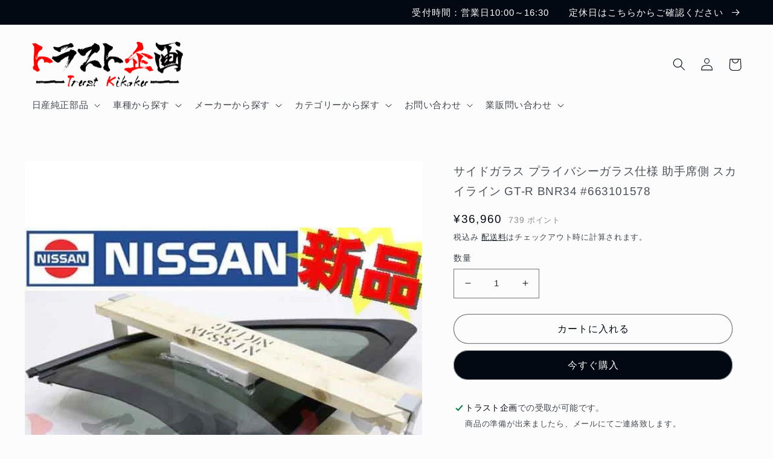

--- FILE ---
content_type: text/html; charset=utf-8
request_url: https://trustkikaku.shop/products/%E3%82%B5%E3%82%A4%E3%83%89%E3%82%AC%E3%83%A9%E3%82%B9-%E3%83%97%E3%83%A9%E3%82%A4%E3%83%90%E3%82%B7%E3%83%BC%E3%82%AC%E3%83%A9%E3%82%B9%E4%BB%95%E6%A7%98-%E5%8A%A9%E6%89%8B%E5%B8%AD%E5%81%B4-%E3%82%B9%E3%82%AB%E3%82%A4%E3%83%A9%E3%82%A4%E3%83%B3-gt-r-bnr34-663101578
body_size: 54207
content:
<!doctype html>
<html class="no-js" lang="ja">
  <head>
    <meta charset="utf-8">
    <meta http-equiv="X-UA-Compatible" content="IE=edge">
    <meta name="viewport" content="width=device-width,initial-scale=1">
    <meta name="theme-color" content="">
    <link rel="canonical" href="https://trustkikaku.shop/products/%e3%82%b5%e3%82%a4%e3%83%89%e3%82%ac%e3%83%a9%e3%82%b9-%e3%83%97%e3%83%a9%e3%82%a4%e3%83%90%e3%82%b7%e3%83%bc%e3%82%ac%e3%83%a9%e3%82%b9%e4%bb%95%e6%a7%98-%e5%8a%a9%e6%89%8b%e5%b8%ad%e5%81%b4-%e3%82%b9%e3%82%ab%e3%82%a4%e3%83%a9%e3%82%a4%e3%83%b3-gt-r-bnr34-663101578">
    <link rel="preconnect" href="https://cdn.shopify.com" crossorigin><link rel="icon" type="image/png" href="//trustkikaku.shop/cdn/shop/files/7f32daf80d550106dcf7bac552f6f73e_1fa34fba-3b8b-41b8-b2b3-f2670ee49aaa.jpg?crop=center&height=32&v=1617790233&width=32"><link rel="preconnect" href="https://fonts.shopifycdn.com" crossorigin><title>
      サイドガラス プライバシーガラス仕様 助手席側 スカイライン GT-R BNR34 #663101578
 &ndash; トラスト企画オンラインショップ</title>

    
      <meta name="description" content="■商品説明■ サイドガラス プライバシーガラス仕様 助手席側 スカイライン GT-R BNR34 83307-AA120なります。部品番号：83307-AA120【D】 ■適合車種■スカイライン R34 2ドアスカイライン GT-R BNR34 ■詳細■断熱・UVカットのプライバシーガラス仕様となります。 ■発送詳細■ 663101578">
    

    

<meta property="og:site_name" content="トラスト企画オンラインショップ">
<meta property="og:url" content="https://trustkikaku.shop/products/%e3%82%b5%e3%82%a4%e3%83%89%e3%82%ac%e3%83%a9%e3%82%b9-%e3%83%97%e3%83%a9%e3%82%a4%e3%83%90%e3%82%b7%e3%83%bc%e3%82%ac%e3%83%a9%e3%82%b9%e4%bb%95%e6%a7%98-%e5%8a%a9%e6%89%8b%e5%b8%ad%e5%81%b4-%e3%82%b9%e3%82%ab%e3%82%a4%e3%83%a9%e3%82%a4%e3%83%b3-gt-r-bnr34-663101578">
<meta property="og:title" content="サイドガラス プライバシーガラス仕様 助手席側 スカイライン GT-R BNR34 #663101578">
<meta property="og:type" content="product">
<meta property="og:description" content="■商品説明■ サイドガラス プライバシーガラス仕様 助手席側 スカイライン GT-R BNR34 83307-AA120なります。部品番号：83307-AA120【D】 ■適合車種■スカイライン R34 2ドアスカイライン GT-R BNR34 ■詳細■断熱・UVカットのプライバシーガラス仕様となります。 ■発送詳細■ 663101578"><meta property="og:image" content="http://trustkikaku.shop/cdn/shop/products/trust1994_663101578-001.jpg?v=1607499740">
  <meta property="og:image:secure_url" content="https://trustkikaku.shop/cdn/shop/products/trust1994_663101578-001.jpg?v=1607499740">
  <meta property="og:image:width" content="600">
  <meta property="og:image:height" content="600"><meta property="og:price:amount" content="36,960">
  <meta property="og:price:currency" content="JPY"><meta name="twitter:site" content="@trustplanning32"><meta name="twitter:card" content="summary_large_image">
<meta name="twitter:title" content="サイドガラス プライバシーガラス仕様 助手席側 スカイライン GT-R BNR34 #663101578">
<meta name="twitter:description" content="■商品説明■ サイドガラス プライバシーガラス仕様 助手席側 スカイライン GT-R BNR34 83307-AA120なります。部品番号：83307-AA120【D】 ■適合車種■スカイライン R34 2ドアスカイライン GT-R BNR34 ■詳細■断熱・UVカットのプライバシーガラス仕様となります。 ■発送詳細■ 663101578">


    <script src="//trustkikaku.shop/cdn/shop/t/8/assets/global.js?v=149496944046504657681671682842" defer="defer"></script>
    <style>.spf-filter-loading #gf-products > *:not(.spf-product--skeleton), .spf-filter-loading [data-globo-filter-items] > *:not(.spf-product--skeleton){visibility: hidden; opacity: 0}</style>
<link rel="preconnect" href="https://filter-v8.globosoftware.net" />
<script>
  document.getElementsByTagName('html')[0].classList.add('spf-filter-loading');
  window.addEventListener("globoFilterRenderCompleted",function(e){document.getElementsByTagName('html')[0].classList.remove('spf-filter-loading')})
  window.sortByRelevance = false;
  window.moneyFormat = "¥{{amount_no_decimals}}";
  window.GloboMoneyFormat = "¥{{amount_no_decimals}}";
  window.GloboMoneyWithCurrencyFormat = "¥{{amount_no_decimals}} JPY";
  window.filterPriceRate = 1;
  window.filterPriceAdjustment = 1;

  window.shopCurrency = "JPY";
  window.currentCurrency = "JPY";

  window.isMultiCurrency = false;
  window.globoFilterAssetsUrl = '//trustkikaku.shop/cdn/shop/t/8/assets/';
  window.assetsUrl = '//trustkikaku.shop/cdn/shop/t/8/assets/';
  window.filesUrl = '//trustkikaku.shop/cdn/shop/files/';
  var page_id = 0;
  var globo_filters_json = {"default":0}
  var GloboFilterConfig = {
    api: {
      filterUrl: "https://filter-v8.globosoftware.net/filter",
      searchUrl: "https://filter-v8.globosoftware.net/search",
      url: "https://filter-v8.globosoftware.net",
    },
    shop: {
      name: "トラスト企画オンラインショップ",
      url: "https://trustkikaku.shop",
      domain: "tk-parts.myshopify.com",
      is_multicurrency: false,
      currency: "JPY",
      cur_currency: "JPY",
      cur_locale: "ja",
      cur_country: "JP",
      locale: "ja",
      root_url: "",
      country_code: "JP",
      product_image: {width: 360, height: 504},
      no_image_url: "https://cdn.shopify.com/s/images/themes/product-1.png",
      themeStoreId: 1434,
      swatches:  [],
      newUrlStruct: true,
      translation: {"default":{"search":{"suggestions":"Suggestions","collections":"Collections","pages":"Pages","product":"Product","products":"Products","view_all":"Search for","view_all_products":"View all products","not_found":"Sorry, nothing found for","product_not_found":"No products were found","no_result_keywords_suggestions_title":"Popular searches","no_result_products_suggestions_title":"However, You may like","zero_character_keywords_suggestions_title":"Suggestions","zero_character_popular_searches_title":"Popular searches","zero_character_products_suggestions_title":"Trending products"},"form":{"heading":"Search products","select":"-- Select --","search":"Search","submit":"Search","clear":"Clear"},"filter":{"filter_by":"Filter By","clear_all":"Clear All","view":"View","clear":"Clear","in_stock":"In Stock","out_of_stock":"Out of Stock","ready_to_ship":"Ready to ship","search":"Search options","choose_values":"Choose values"},"sort":{"sort_by":"Sort By","manually":"Featured","availability_in_stock_first":"Availability","relevance":"Relevance","best_selling":"Best Selling","alphabetically_a_z":"Alphabetically, A-Z","alphabetically_z_a":"Alphabetically, Z-A","price_low_to_high":"Price, low to high","price_high_to_low":"Price, high to low","date_new_to_old":"Date, new to old","date_old_to_new":"Date, old to new","sale_off":"% Sale off"},"product":{"add_to_cart":"Add to cart","unavailable":"Unavailable","sold_out":"Sold out","sale":"Sale","load_more":"Load more","limit":"Show","search":"Search products","no_results":"Sorry, there are no products in this collection"}}},
      redirects: null,
      images: [],
      settings: {"colors_solid_button_labels":"#fcfcfc","colors_accent_1":"#020912","gradient_accent_1":"","colors_accent_2":"#020912","gradient_accent_2":"","colors_text":"#020912","colors_outline_button_labels":"#020912","colors_background_1":"#fcfcfc","gradient_background_1":"","colors_background_2":"#e4f6ff","gradient_background_2":"","type_header_font":{"error":"json not allowed for this object"},"heading_scale":115,"type_body_font":{"error":"json not allowed for this object"},"body_scale":105,"page_width":1400,"spacing_sections":36,"spacing_grid_horizontal":24,"spacing_grid_vertical":24,"buttons_border_thickness":1,"buttons_border_opacity":50,"buttons_radius":40,"buttons_shadow_opacity":0,"buttons_shadow_horizontal_offset":-12,"buttons_shadow_vertical_offset":-12,"buttons_shadow_blur":0,"variant_pills_border_thickness":1,"variant_pills_border_opacity":55,"variant_pills_radius":40,"variant_pills_shadow_opacity":0,"variant_pills_shadow_horizontal_offset":0,"variant_pills_shadow_vertical_offset":0,"variant_pills_shadow_blur":0,"inputs_border_thickness":1,"inputs_border_opacity":55,"inputs_radius":0,"inputs_shadow_opacity":0,"inputs_shadow_horizontal_offset":0,"inputs_shadow_vertical_offset":0,"inputs_shadow_blur":0,"card_style":"standard","card_image_padding":0,"card_text_alignment":"center","card_color_scheme":"background-1","card_border_thickness":0,"card_border_opacity":10,"card_corner_radius":0,"card_shadow_opacity":0,"card_shadow_horizontal_offset":0,"card_shadow_vertical_offset":0,"card_shadow_blur":0,"collection_card_style":"standard","collection_card_image_padding":0,"collection_card_text_alignment":"center","collection_card_color_scheme":"background-1","collection_card_border_thickness":0,"collection_card_border_opacity":0,"collection_card_corner_radius":0,"collection_card_shadow_opacity":0,"collection_card_shadow_horizontal_offset":0,"collection_card_shadow_vertical_offset":0,"collection_card_shadow_blur":0,"blog_card_style":"standard","blog_card_image_padding":0,"blog_card_text_alignment":"center","blog_card_color_scheme":"background-1","blog_card_border_thickness":0,"blog_card_border_opacity":0,"blog_card_corner_radius":0,"blog_card_shadow_opacity":10,"blog_card_shadow_horizontal_offset":0,"blog_card_shadow_vertical_offset":0,"blog_card_shadow_blur":0,"text_boxes_border_thickness":0,"text_boxes_border_opacity":0,"text_boxes_radius":12,"text_boxes_shadow_opacity":0,"text_boxes_shadow_horizontal_offset":0,"text_boxes_shadow_vertical_offset":0,"text_boxes_shadow_blur":0,"media_border_thickness":0,"media_border_opacity":0,"media_radius":0,"media_shadow_opacity":0,"media_shadow_horizontal_offset":0,"media_shadow_vertical_offset":0,"media_shadow_blur":0,"popup_border_thickness":0,"popup_border_opacity":0,"popup_corner_radius":0,"popup_shadow_opacity":0,"popup_shadow_horizontal_offset":0,"popup_shadow_vertical_offset":0,"popup_shadow_blur":0,"drawer_border_thickness":2,"drawer_border_opacity":100,"drawer_shadow_opacity":0,"drawer_shadow_horizontal_offset":0,"drawer_shadow_vertical_offset":0,"drawer_shadow_blur":0,"badge_position":"bottom right","badge_corner_radius":40,"sale_badge_color_scheme":"accent-2","sold_out_badge_color_scheme":"inverse","accent_icons":"text","social_twitter_link":"https:\/\/twitter.com\/trustplanning32","social_facebook_link":"https:\/\/www.facebook.com\/people\/%E6%9C%89%E9%99%90%E4%BC%9A%E7%A4%BE-%E3%83%88%E3%83%A9%E3%82%B9%E3%83%88%E4%BC%81%E7%94%BBgt-r\/100051214635228\/","social_pinterest_link":"","social_instagram_link":"https:\/\/z-p15.www.instagram.com\/trust_kikaku\/","social_tiktok_link":"https:\/\/www.tiktok.com\/@trust_kikaku","social_tumblr_link":"","social_snapchat_link":"","social_youtube_link":"https:\/\/www.youtube.com\/channel\/UC7aaBqVlkCjhkhr8R9weLrw","social_vimeo_link":"","predictive_search_enabled":true,"predictive_search_show_vendor":false,"predictive_search_show_price":true,"favicon":"\/\/trustkikaku.shop\/cdn\/shop\/files\/7f32daf80d550106dcf7bac552f6f73e_1fa34fba-3b8b-41b8-b2b3-f2670ee49aaa.jpg?v=1617790233","currency_code_enabled":false,"cart_type":"notification","show_vendor":false,"show_cart_note":true,"checkout_logo_image":"\/\/trustkikaku.shop\/cdn\/shop\/files\/c295e0a59d0d2ad2b0fc77a6b42adbd1.png?v=1671507994","checkout_logo_position":"left","checkout_logo_size":"medium","checkout_body_background_color":"#fff","checkout_input_background_color_mode":"white","checkout_sidebar_background_color":"#fafafa","checkout_heading_font":"-apple-system, BlinkMacSystemFont, 'Segoe UI', Roboto, Helvetica, Arial, sans-serif, 'Apple Color Emoji', 'Segoe UI Emoji', 'Segoe UI Symbol'","checkout_body_font":"-apple-system, BlinkMacSystemFont, 'Segoe UI', Roboto, Helvetica, Arial, sans-serif, 'Apple Color Emoji', 'Segoe UI Emoji', 'Segoe UI Symbol'","checkout_accent_color":"#1878b9","checkout_button_color":"#1878b9","checkout_error_color":"#e22120","customer_layout":"customer_area"},
      separate_options: null,
      home_filter: false,
      page: "product",
      cache: true,
      layout: "theme"
    },
    taxes: null,
    special_countries: null,
    adjustments: null,

    year_make_model: {
      id: null
    },
    filter: {
      id: globo_filters_json[page_id] || globo_filters_json['default'] || 0,
      layout: 1,
      showCount: true,
      isLoadMore: 0,
      filter_on_search_page: true
    },
    search:{
      enable: true,
      zero_character_suggestion: false,
      layout: 2,
    },
    collection: {
      id:0,
      handle:'',
      sort: 'best-selling',
      tags: null,
      vendor: null,
      type: null,
      term: null,
      limit: 24,
      products_count: 0,
      excludeTags: null
    },
    customer: false,
    selector: {
      sortBy: '.collection-sorting',
      pagination: '.pagination:first, .paginate:first, .pagination-custom:first, #pagination:first, #gf_pagination_wrap',
      products: '.grid.grid-collage'
    }
  };

</script>
<script defer src="//trustkikaku.shop/cdn/shop/t/8/assets/v5.globo.filter.lib.js?v=151782142823038697981671695625"></script>

<link rel="preload stylesheet" href="//trustkikaku.shop/cdn/shop/t/8/assets/v5.globo.search.css?v=36178431668889589591671695618" as="style">





<script>window.performance && window.performance.mark && window.performance.mark('shopify.content_for_header.start');</script><meta id="shopify-digital-wallet" name="shopify-digital-wallet" content="/51424133311/digital_wallets/dialog">
<meta name="shopify-checkout-api-token" content="0a5fdacc49d6c53b0079d6690018d475">
<meta id="in-context-paypal-metadata" data-shop-id="51424133311" data-venmo-supported="false" data-environment="production" data-locale="ja_JP" data-paypal-v4="true" data-currency="JPY">
<link rel="alternate" type="application/json+oembed" href="https://trustkikaku.shop/products/%e3%82%b5%e3%82%a4%e3%83%89%e3%82%ac%e3%83%a9%e3%82%b9-%e3%83%97%e3%83%a9%e3%82%a4%e3%83%90%e3%82%b7%e3%83%bc%e3%82%ac%e3%83%a9%e3%82%b9%e4%bb%95%e6%a7%98-%e5%8a%a9%e6%89%8b%e5%b8%ad%e5%81%b4-%e3%82%b9%e3%82%ab%e3%82%a4%e3%83%a9%e3%82%a4%e3%83%b3-gt-r-bnr34-663101578.oembed">
<script async="async" src="/checkouts/internal/preloads.js?locale=ja-JP"></script>
<script id="apple-pay-shop-capabilities" type="application/json">{"shopId":51424133311,"countryCode":"JP","currencyCode":"JPY","merchantCapabilities":["supports3DS"],"merchantId":"gid:\/\/shopify\/Shop\/51424133311","merchantName":"トラスト企画オンラインショップ","requiredBillingContactFields":["postalAddress","email","phone"],"requiredShippingContactFields":["postalAddress","email","phone"],"shippingType":"shipping","supportedNetworks":["visa","masterCard","amex","jcb","discover"],"total":{"type":"pending","label":"トラスト企画オンラインショップ","amount":"1.00"},"shopifyPaymentsEnabled":true,"supportsSubscriptions":true}</script>
<script id="shopify-features" type="application/json">{"accessToken":"0a5fdacc49d6c53b0079d6690018d475","betas":["rich-media-storefront-analytics"],"domain":"trustkikaku.shop","predictiveSearch":false,"shopId":51424133311,"locale":"ja"}</script>
<script>var Shopify = Shopify || {};
Shopify.shop = "tk-parts.myshopify.com";
Shopify.locale = "ja";
Shopify.currency = {"active":"JPY","rate":"1.0"};
Shopify.country = "JP";
Shopify.theme = {"name":"Taste | easyPoints v2.9.5","id":136435630324,"schema_name":"Taste","schema_version":"4.0.1","theme_store_id":1434,"role":"main"};
Shopify.theme.handle = "null";
Shopify.theme.style = {"id":null,"handle":null};
Shopify.cdnHost = "trustkikaku.shop/cdn";
Shopify.routes = Shopify.routes || {};
Shopify.routes.root = "/";</script>
<script type="module">!function(o){(o.Shopify=o.Shopify||{}).modules=!0}(window);</script>
<script>!function(o){function n(){var o=[];function n(){o.push(Array.prototype.slice.apply(arguments))}return n.q=o,n}var t=o.Shopify=o.Shopify||{};t.loadFeatures=n(),t.autoloadFeatures=n()}(window);</script>
<script id="shop-js-analytics" type="application/json">{"pageType":"product"}</script>
<script defer="defer" async type="module" src="//trustkikaku.shop/cdn/shopifycloud/shop-js/modules/v2/client.init-shop-cart-sync_Cun6Ba8E.ja.esm.js"></script>
<script defer="defer" async type="module" src="//trustkikaku.shop/cdn/shopifycloud/shop-js/modules/v2/chunk.common_DGWubyOB.esm.js"></script>
<script type="module">
  await import("//trustkikaku.shop/cdn/shopifycloud/shop-js/modules/v2/client.init-shop-cart-sync_Cun6Ba8E.ja.esm.js");
await import("//trustkikaku.shop/cdn/shopifycloud/shop-js/modules/v2/chunk.common_DGWubyOB.esm.js");

  window.Shopify.SignInWithShop?.initShopCartSync?.({"fedCMEnabled":true,"windoidEnabled":true});

</script>
<script>(function() {
  var isLoaded = false;
  function asyncLoad() {
    if (isLoaded) return;
    isLoaded = true;
    var urls = ["https:\/\/delivery-date-and-time-picker.amp.tokyo\/script_tags\/cart_attributes.js?shop=tk-parts.myshopify.com","https:\/\/cdn.shopify.com\/s\/files\/1\/0514\/2413\/3311\/t\/8\/assets\/globo.filter.init.js?shop=tk-parts.myshopify.com"];
    for (var i = 0; i < urls.length; i++) {
      var s = document.createElement('script');
      s.type = 'text/javascript';
      s.async = true;
      s.src = urls[i];
      var x = document.getElementsByTagName('script')[0];
      x.parentNode.insertBefore(s, x);
    }
  };
  if(window.attachEvent) {
    window.attachEvent('onload', asyncLoad);
  } else {
    window.addEventListener('load', asyncLoad, false);
  }
})();</script>
<script id="__st">var __st={"a":51424133311,"offset":32400,"reqid":"ab7b017c-619d-4533-a4a9-214c3577c25f-1768727433","pageurl":"trustkikaku.shop\/products\/%E3%82%B5%E3%82%A4%E3%83%89%E3%82%AC%E3%83%A9%E3%82%B9-%E3%83%97%E3%83%A9%E3%82%A4%E3%83%90%E3%82%B7%E3%83%BC%E3%82%AC%E3%83%A9%E3%82%B9%E4%BB%95%E6%A7%98-%E5%8A%A9%E6%89%8B%E5%B8%AD%E5%81%B4-%E3%82%B9%E3%82%AB%E3%82%A4%E3%83%A9%E3%82%A4%E3%83%B3-gt-r-bnr34-663101578","u":"167c15522def","p":"product","rtyp":"product","rid":6168562925759};</script>
<script>window.ShopifyPaypalV4VisibilityTracking = true;</script>
<script id="captcha-bootstrap">!function(){'use strict';const t='contact',e='account',n='new_comment',o=[[t,t],['blogs',n],['comments',n],[t,'customer']],c=[[e,'customer_login'],[e,'guest_login'],[e,'recover_customer_password'],[e,'create_customer']],r=t=>t.map((([t,e])=>`form[action*='/${t}']:not([data-nocaptcha='true']) input[name='form_type'][value='${e}']`)).join(','),a=t=>()=>t?[...document.querySelectorAll(t)].map((t=>t.form)):[];function s(){const t=[...o],e=r(t);return a(e)}const i='password',u='form_key',d=['recaptcha-v3-token','g-recaptcha-response','h-captcha-response',i],f=()=>{try{return window.sessionStorage}catch{return}},m='__shopify_v',_=t=>t.elements[u];function p(t,e,n=!1){try{const o=window.sessionStorage,c=JSON.parse(o.getItem(e)),{data:r}=function(t){const{data:e,action:n}=t;return t[m]||n?{data:e,action:n}:{data:t,action:n}}(c);for(const[e,n]of Object.entries(r))t.elements[e]&&(t.elements[e].value=n);n&&o.removeItem(e)}catch(o){console.error('form repopulation failed',{error:o})}}const l='form_type',E='cptcha';function T(t){t.dataset[E]=!0}const w=window,h=w.document,L='Shopify',v='ce_forms',y='captcha';let A=!1;((t,e)=>{const n=(g='f06e6c50-85a8-45c8-87d0-21a2b65856fe',I='https://cdn.shopify.com/shopifycloud/storefront-forms-hcaptcha/ce_storefront_forms_captcha_hcaptcha.v1.5.2.iife.js',D={infoText:'hCaptchaによる保護',privacyText:'プライバシー',termsText:'利用規約'},(t,e,n)=>{const o=w[L][v],c=o.bindForm;if(c)return c(t,g,e,D).then(n);var r;o.q.push([[t,g,e,D],n]),r=I,A||(h.body.append(Object.assign(h.createElement('script'),{id:'captcha-provider',async:!0,src:r})),A=!0)});var g,I,D;w[L]=w[L]||{},w[L][v]=w[L][v]||{},w[L][v].q=[],w[L][y]=w[L][y]||{},w[L][y].protect=function(t,e){n(t,void 0,e),T(t)},Object.freeze(w[L][y]),function(t,e,n,w,h,L){const[v,y,A,g]=function(t,e,n){const i=e?o:[],u=t?c:[],d=[...i,...u],f=r(d),m=r(i),_=r(d.filter((([t,e])=>n.includes(e))));return[a(f),a(m),a(_),s()]}(w,h,L),I=t=>{const e=t.target;return e instanceof HTMLFormElement?e:e&&e.form},D=t=>v().includes(t);t.addEventListener('submit',(t=>{const e=I(t);if(!e)return;const n=D(e)&&!e.dataset.hcaptchaBound&&!e.dataset.recaptchaBound,o=_(e),c=g().includes(e)&&(!o||!o.value);(n||c)&&t.preventDefault(),c&&!n&&(function(t){try{if(!f())return;!function(t){const e=f();if(!e)return;const n=_(t);if(!n)return;const o=n.value;o&&e.removeItem(o)}(t);const e=Array.from(Array(32),(()=>Math.random().toString(36)[2])).join('');!function(t,e){_(t)||t.append(Object.assign(document.createElement('input'),{type:'hidden',name:u})),t.elements[u].value=e}(t,e),function(t,e){const n=f();if(!n)return;const o=[...t.querySelectorAll(`input[type='${i}']`)].map((({name:t})=>t)),c=[...d,...o],r={};for(const[a,s]of new FormData(t).entries())c.includes(a)||(r[a]=s);n.setItem(e,JSON.stringify({[m]:1,action:t.action,data:r}))}(t,e)}catch(e){console.error('failed to persist form',e)}}(e),e.submit())}));const S=(t,e)=>{t&&!t.dataset[E]&&(n(t,e.some((e=>e===t))),T(t))};for(const o of['focusin','change'])t.addEventListener(o,(t=>{const e=I(t);D(e)&&S(e,y())}));const B=e.get('form_key'),M=e.get(l),P=B&&M;t.addEventListener('DOMContentLoaded',(()=>{const t=y();if(P)for(const e of t)e.elements[l].value===M&&p(e,B);[...new Set([...A(),...v().filter((t=>'true'===t.dataset.shopifyCaptcha))])].forEach((e=>S(e,t)))}))}(h,new URLSearchParams(w.location.search),n,t,e,['guest_login'])})(!0,!0)}();</script>
<script integrity="sha256-4kQ18oKyAcykRKYeNunJcIwy7WH5gtpwJnB7kiuLZ1E=" data-source-attribution="shopify.loadfeatures" defer="defer" src="//trustkikaku.shop/cdn/shopifycloud/storefront/assets/storefront/load_feature-a0a9edcb.js" crossorigin="anonymous"></script>
<script data-source-attribution="shopify.dynamic_checkout.dynamic.init">var Shopify=Shopify||{};Shopify.PaymentButton=Shopify.PaymentButton||{isStorefrontPortableWallets:!0,init:function(){window.Shopify.PaymentButton.init=function(){};var t=document.createElement("script");t.src="https://trustkikaku.shop/cdn/shopifycloud/portable-wallets/latest/portable-wallets.ja.js",t.type="module",document.head.appendChild(t)}};
</script>
<script data-source-attribution="shopify.dynamic_checkout.buyer_consent">
  function portableWalletsHideBuyerConsent(e){var t=document.getElementById("shopify-buyer-consent"),n=document.getElementById("shopify-subscription-policy-button");t&&n&&(t.classList.add("hidden"),t.setAttribute("aria-hidden","true"),n.removeEventListener("click",e))}function portableWalletsShowBuyerConsent(e){var t=document.getElementById("shopify-buyer-consent"),n=document.getElementById("shopify-subscription-policy-button");t&&n&&(t.classList.remove("hidden"),t.removeAttribute("aria-hidden"),n.addEventListener("click",e))}window.Shopify?.PaymentButton&&(window.Shopify.PaymentButton.hideBuyerConsent=portableWalletsHideBuyerConsent,window.Shopify.PaymentButton.showBuyerConsent=portableWalletsShowBuyerConsent);
</script>
<script>
  function portableWalletsCleanup(e){e&&e.src&&console.error("Failed to load portable wallets script "+e.src);var t=document.querySelectorAll("shopify-accelerated-checkout .shopify-payment-button__skeleton, shopify-accelerated-checkout-cart .wallet-cart-button__skeleton"),e=document.getElementById("shopify-buyer-consent");for(let e=0;e<t.length;e++)t[e].remove();e&&e.remove()}function portableWalletsNotLoadedAsModule(e){e instanceof ErrorEvent&&"string"==typeof e.message&&e.message.includes("import.meta")&&"string"==typeof e.filename&&e.filename.includes("portable-wallets")&&(window.removeEventListener("error",portableWalletsNotLoadedAsModule),window.Shopify.PaymentButton.failedToLoad=e,"loading"===document.readyState?document.addEventListener("DOMContentLoaded",window.Shopify.PaymentButton.init):window.Shopify.PaymentButton.init())}window.addEventListener("error",portableWalletsNotLoadedAsModule);
</script>

<script type="module" src="https://trustkikaku.shop/cdn/shopifycloud/portable-wallets/latest/portable-wallets.ja.js" onError="portableWalletsCleanup(this)" crossorigin="anonymous"></script>
<script nomodule>
  document.addEventListener("DOMContentLoaded", portableWalletsCleanup);
</script>

<link id="shopify-accelerated-checkout-styles" rel="stylesheet" media="screen" href="https://trustkikaku.shop/cdn/shopifycloud/portable-wallets/latest/accelerated-checkout-backwards-compat.css" crossorigin="anonymous">
<style id="shopify-accelerated-checkout-cart">
        #shopify-buyer-consent {
  margin-top: 1em;
  display: inline-block;
  width: 100%;
}

#shopify-buyer-consent.hidden {
  display: none;
}

#shopify-subscription-policy-button {
  background: none;
  border: none;
  padding: 0;
  text-decoration: underline;
  font-size: inherit;
  cursor: pointer;
}

#shopify-subscription-policy-button::before {
  box-shadow: none;
}

      </style>
<script id="sections-script" data-sections="header,footer" defer="defer" src="//trustkikaku.shop/cdn/shop/t/8/compiled_assets/scripts.js?v=1287"></script>
<script>window.performance && window.performance.mark && window.performance.mark('shopify.content_for_header.end');</script>


    <style data-shopify>
      @font-face {
  font-family: Arimo;
  font-weight: 400;
  font-style: normal;
  font-display: swap;
  src: url("//trustkikaku.shop/cdn/fonts/arimo/arimo_n4.a7efb558ca22d2002248bbe6f302a98edee38e35.woff2") format("woff2"),
       url("//trustkikaku.shop/cdn/fonts/arimo/arimo_n4.0da809f7d1d5ede2a73be7094ac00741efdb6387.woff") format("woff");
}

      @font-face {
  font-family: Arimo;
  font-weight: 700;
  font-style: normal;
  font-display: swap;
  src: url("//trustkikaku.shop/cdn/fonts/arimo/arimo_n7.1d2d0638e6a1228d86beb0e10006e3280ccb2d04.woff2") format("woff2"),
       url("//trustkikaku.shop/cdn/fonts/arimo/arimo_n7.f4b9139e8eac4a17b38b8707044c20f54c3be479.woff") format("woff");
}

      @font-face {
  font-family: Arimo;
  font-weight: 400;
  font-style: italic;
  font-display: swap;
  src: url("//trustkikaku.shop/cdn/fonts/arimo/arimo_i4.438ddb21a1b98c7230698d70dc1a21df235701b2.woff2") format("woff2"),
       url("//trustkikaku.shop/cdn/fonts/arimo/arimo_i4.0e1908a0dc1ec32fabb5a03a0c9ee2083f82e3d7.woff") format("woff");
}

      @font-face {
  font-family: Arimo;
  font-weight: 700;
  font-style: italic;
  font-display: swap;
  src: url("//trustkikaku.shop/cdn/fonts/arimo/arimo_i7.b9f09537c29041ec8d51f8cdb7c9b8e4f1f82cb1.woff2") format("woff2"),
       url("//trustkikaku.shop/cdn/fonts/arimo/arimo_i7.ec659fc855f754fd0b1bd052e606bba1058f73da.woff") format("woff");
}

      @font-face {
  font-family: Arimo;
  font-weight: 400;
  font-style: normal;
  font-display: swap;
  src: url("//trustkikaku.shop/cdn/fonts/arimo/arimo_n4.a7efb558ca22d2002248bbe6f302a98edee38e35.woff2") format("woff2"),
       url("//trustkikaku.shop/cdn/fonts/arimo/arimo_n4.0da809f7d1d5ede2a73be7094ac00741efdb6387.woff") format("woff");
}


      :root {
        --font-body-family: Arimo, sans-serif;
        --font-body-style: normal;
        --font-body-weight: 400;
        --font-body-weight-bold: 700;

        --font-heading-family: Arimo, sans-serif;
        --font-heading-style: normal;
        --font-heading-weight: 400;

        --font-body-scale: 1.05;
        --font-heading-scale: 1.0952380952380953;

        --color-base-text: 2, 9, 18;
        --color-shadow: 2, 9, 18;
        --color-base-background-1: 252, 252, 252;
        --color-base-background-2: 228, 246, 255;
        --color-base-solid-button-labels: 252, 252, 252;
        --color-base-outline-button-labels: 2, 9, 18;
        --color-base-accent-1: 2, 9, 18;
        --color-base-accent-2: 2, 9, 18;
        --payment-terms-background-color: #fcfcfc;

        --gradient-base-background-1: #fcfcfc;
        --gradient-base-background-2: #e4f6ff;
        --gradient-base-accent-1: #020912;
        --gradient-base-accent-2: #020912;

        --media-padding: px;
        --media-border-opacity: 0.0;
        --media-border-width: 0px;
        --media-radius: 0px;
        --media-shadow-opacity: 0.0;
        --media-shadow-horizontal-offset: 0px;
        --media-shadow-vertical-offset: 0px;
        --media-shadow-blur-radius: 0px;
        --media-shadow-visible: 0;

        --page-width: 140rem;
        --page-width-margin: 0rem;

        --product-card-image-padding: 0.0rem;
        --product-card-corner-radius: 0.0rem;
        --product-card-text-alignment: center;
        --product-card-border-width: 0.0rem;
        --product-card-border-opacity: 0.1;
        --product-card-shadow-opacity: 0.0;
        --product-card-shadow-visible: 0;
        --product-card-shadow-horizontal-offset: 0.0rem;
        --product-card-shadow-vertical-offset: 0.0rem;
        --product-card-shadow-blur-radius: 0.0rem;

        --collection-card-image-padding: 0.0rem;
        --collection-card-corner-radius: 0.0rem;
        --collection-card-text-alignment: center;
        --collection-card-border-width: 0.0rem;
        --collection-card-border-opacity: 0.0;
        --collection-card-shadow-opacity: 0.0;
        --collection-card-shadow-visible: 0;
        --collection-card-shadow-horizontal-offset: 0.0rem;
        --collection-card-shadow-vertical-offset: 0.0rem;
        --collection-card-shadow-blur-radius: 0.0rem;

        --blog-card-image-padding: 0.0rem;
        --blog-card-corner-radius: 0.0rem;
        --blog-card-text-alignment: center;
        --blog-card-border-width: 0.0rem;
        --blog-card-border-opacity: 0.0;
        --blog-card-shadow-opacity: 0.1;
        --blog-card-shadow-visible: 1;
        --blog-card-shadow-horizontal-offset: 0.0rem;
        --blog-card-shadow-vertical-offset: 0.0rem;
        --blog-card-shadow-blur-radius: 0.0rem;

        --badge-corner-radius: 4.0rem;

        --popup-border-width: 0px;
        --popup-border-opacity: 0.0;
        --popup-corner-radius: 0px;
        --popup-shadow-opacity: 0.0;
        --popup-shadow-horizontal-offset: 0px;
        --popup-shadow-vertical-offset: 0px;
        --popup-shadow-blur-radius: 0px;

        --drawer-border-width: 2px;
        --drawer-border-opacity: 1.0;
        --drawer-shadow-opacity: 0.0;
        --drawer-shadow-horizontal-offset: 0px;
        --drawer-shadow-vertical-offset: 0px;
        --drawer-shadow-blur-radius: 0px;

        --spacing-sections-desktop: 36px;
        --spacing-sections-mobile: 25px;

        --grid-desktop-vertical-spacing: 24px;
        --grid-desktop-horizontal-spacing: 24px;
        --grid-mobile-vertical-spacing: 12px;
        --grid-mobile-horizontal-spacing: 12px;

        --text-boxes-border-opacity: 0.0;
        --text-boxes-border-width: 0px;
        --text-boxes-radius: 12px;
        --text-boxes-shadow-opacity: 0.0;
        --text-boxes-shadow-visible: 0;
        --text-boxes-shadow-horizontal-offset: 0px;
        --text-boxes-shadow-vertical-offset: 0px;
        --text-boxes-shadow-blur-radius: 0px;

        --buttons-radius: 40px;
        --buttons-radius-outset: 41px;
        --buttons-border-width: 1px;
        --buttons-border-opacity: 0.5;
        --buttons-shadow-opacity: 0.0;
        --buttons-shadow-visible: 0;
        --buttons-shadow-horizontal-offset: -12px;
        --buttons-shadow-vertical-offset: -12px;
        --buttons-shadow-blur-radius: 0px;
        --buttons-border-offset: 0.3px;

        --inputs-radius: 0px;
        --inputs-border-width: 1px;
        --inputs-border-opacity: 0.55;
        --inputs-shadow-opacity: 0.0;
        --inputs-shadow-horizontal-offset: 0px;
        --inputs-margin-offset: 0px;
        --inputs-shadow-vertical-offset: 0px;
        --inputs-shadow-blur-radius: 0px;
        --inputs-radius-outset: 0px;

        --variant-pills-radius: 40px;
        --variant-pills-border-width: 1px;
        --variant-pills-border-opacity: 0.55;
        --variant-pills-shadow-opacity: 0.0;
        --variant-pills-shadow-horizontal-offset: 0px;
        --variant-pills-shadow-vertical-offset: 0px;
        --variant-pills-shadow-blur-radius: 0px;
      }

      *,
      *::before,
      *::after {
        box-sizing: inherit;
      }

      html {
        box-sizing: border-box;
        font-size: calc(var(--font-body-scale) * 62.5%);
        height: 100%;
      }

      body {
        display: grid;
        grid-template-rows: auto auto 1fr auto;
        grid-template-columns: 100%;
        min-height: 100%;
        margin: 0;
        font-size: 1.5rem;
        letter-spacing: 0.06rem;
        line-height: calc(1 + 0.8 / var(--font-body-scale));
        font-family: var(--font-body-family);
        font-style: var(--font-body-style);
        font-weight: var(--font-body-weight);
      }

      @media screen and (min-width: 750px) {
        body {
          font-size: 1.6rem;
        }
      }
    </style>

    <link href="//trustkikaku.shop/cdn/shop/t/8/assets/base.css?v=88290808517547527771671682842" rel="stylesheet" type="text/css" media="all" />
<link rel="preload" as="font" href="//trustkikaku.shop/cdn/fonts/arimo/arimo_n4.a7efb558ca22d2002248bbe6f302a98edee38e35.woff2" type="font/woff2" crossorigin><link rel="preload" as="font" href="//trustkikaku.shop/cdn/fonts/arimo/arimo_n4.a7efb558ca22d2002248bbe6f302a98edee38e35.woff2" type="font/woff2" crossorigin><link rel="stylesheet" href="//trustkikaku.shop/cdn/shop/t/8/assets/component-predictive-search.css?v=83512081251802922551671682842" media="print" onload="this.media='all'"><script>document.documentElement.className = document.documentElement.className.replace('no-js', 'js');
    if (Shopify.designMode) {
      document.documentElement.classList.add('shopify-design-mode');
    }
    </script><script>
  var shopEpMetafield = {"point_campaign":false,"updated_at":"2026-01-18T09:07:39.068161Z","stealth_mode":false,"live":true,"point_value":2,"reward_rules":{},"currency_value":100,"percentage":2.0,"include_tax":true,"tier_rules":{"ebafa1f2-32bf-11eb-98f5-8a2ba915eeb9":{"name":"Default","point_value":2,"currency_spent_requirement":0,"free_shipping":false,"currency_value":100,"percentage":2.0}},"point_rules":{"ebafa1f2-32bf-11eb-98f5-8a2ba915eeb9":{"point_value":2,"free_shipping":false,"currency_value":100,"percentage":2.0}},"reward_currency_value":1,"reward_point_value":1,"shipping_codes":[]};

  if (shopEpMetafield) {
    var easyPointsSession = sessionStorage.getItem("easyPoints");
    easyPointsSession = easyPointsSession ? JSON.parse(easyPointsSession) : {};

    easyPointsSession.widgetHidden = !shopEpMetafield.widget;
    easyPointsSession.shopMetafieldUpdatedAt = shopEpMetafield.updated_at;

    
      var customerEpMetafield = null;
    

    if (customerEpMetafield) {
      easyPointsSession.pointBalance = customerEpMetafield.balance;
      easyPointsSession.expirationDate = customerEpMetafield.expiration_date;

      easyPointsSession.customerPointRulePercentage = parseInt(customerEpMetafield.percentage);
      easyPointsSession.customerPointRulePointValue = parseInt(customerEpMetafield.point_value);
      easyPointsSession.customerPointRuleCurrencyValue = parseInt(customerEpMetafield.currency_value);
      easyPointsSession.tierName = customerEpMetafield.tier;

      if (customerEpMetafield.tier_maintenance_data) {
        easyPointsSession.rankMaintenanceData = customerEpMetafield.tier_maintenance_data.maintenance_data;
        easyPointsSession.rankAdvancementData = customerEpMetafield.tier_maintenance_data.advancement_data;
      }

      if (typeof customerEpMetafield.coupon_value === "number" && customerEpMetafield.coupon_value > 0) {
        easyPointsSession.appliedDiscount = customerEpMetafield.coupon_value;
        easyPointsSession.appliedDiscountCurrency = customerEpMetafield.coupon_currency;
      } else {
        delete easyPointsSession.appliedDiscount;
        delete easyPointsSession.appliedDiscountCurrency;
      }
    } else {
      easyPointsSession.customerPointRulePercentage = parseInt(shopEpMetafield.percentage);
      easyPointsSession.customerPointRulePointValue = parseInt(shopEpMetafield.point_value);
      easyPointsSession.customerPointRuleCurrencyValue = parseInt(shopEpMetafield.currency_value);

      delete easyPointsSession.pointBalance;
      delete easyPointsSession.expirationDate;
      delete easyPointsSession.tierName;
      delete easyPointsSession.rankMaintenanceData;
      delete easyPointsSession.rankAdvancementData;
      delete easyPointsSession.appliedDiscount;
      delete easyPointsSession.appliedDiscountCurrency;
    }

    sessionStorage.setItem("easyPoints", JSON.stringify(easyPointsSession));
  }
</script>

      <script src="//trustkikaku.shop/cdn/shop/t/8/assets/easy_points.js?v=131607909574029448951671683142" type="text/javascript"></script>
      <link href="//trustkikaku.shop/cdn/shop/t/8/assets/easy_points_integration.css?v=138182542073672108931671685041" rel="stylesheet" type="text/css" media="all" />
      <script src="//trustkikaku.shop/cdn/shop/t/8/assets/easy_points_integration.min.js?v=168651765929157556301671685579" type="text/javascript"></script>
<!-- BEGIN app block: shopify://apps/warnify-pro-warnings/blocks/main/b82106ea-6172-4ab0-814f-17df1cb2b18a --><!-- BEGIN app snippet: product -->
<script>    var Elspw = {        params: {            money_format: "¥{{amount_no_decimals}}",            cart: {                "total_price" : 0,                "attributes": {},                "items" : [                ]            }        }    };    Elspw.params.product = {        "id": 6168562925759,        "title": "サイドガラス プライバシーガラス仕様 助手席側 スカイライン GT-R BNR34 #663101578",        "handle": "サイドガラス-プライバシーガラス仕様-助手席側-スカイライン-gt-r-bnr34-663101578",        "tags": ["スカイライン GT-R BNR34","スカイライン R34"],        "variants":[{"id":37726304174271,"qty":-8 === null ? 999 : -8,"title":"Default Title","policy":"deny"}],        "collection_ids":[414662066420,236621889727,236807487679,237601652927,236806144191,237601849535,236523225279,237570752703,237571080383]    };</script><!-- END app snippet --><!-- BEGIN app snippet: settings -->
  <script>    (function(){      Elspw.loadScript=function(a,b){var c=document.createElement("script");c.type="text/javascript",c.readyState?c.onreadystatechange=function(){"loaded"!=c.readyState&&"complete"!=c.readyState||(c.onreadystatechange=null,b())}:c.onload=function(){b()},c.src=a,document.getElementsByTagName("head")[0].appendChild(c)};      Elspw.config= {"enabled":true,"button":"form[action=\"/cart/add\"] [type=submit], form[action=\"/cart/add\"] .shopify-payment-button__button","css":"","tag":"Els PW","alerts":[{"id":13379,"shop_id":11099,"enabled":1,"name":"取り寄せ品","settings":{"checkout_allowed":"1","line_item_property":"取り寄せ品"},"design_settings":"","checkout_settings":null,"message":"<p><strong>⚠️こちらの商品はお取り寄せ品となります。ご購入前に納期のご確認をお願い致します。</strong></p>","based_on":"products","one_time":0,"geo_enabled":0,"geo":[],"created_at":"2020-11-25T01:17:46.000000Z","updated_at":"2020-12-02T05:18:21.000000Z","tag":"Els PW 13379"}],"grid_enabled":1,"cdn":"https://s3.amazonaws.com/els-apps/product-warnings/","theme_app_extensions_enabled":1} ;    })(Elspw)  </script>  <script defer src="https://cdn.shopify.com/extensions/019b92bb-38ba-793e-9baf-3c5308a58e87/cli-20/assets/app.js"></script>

<script>
  Elspw.params.elsGeoScriptPath = "https://cdn.shopify.com/extensions/019b92bb-38ba-793e-9baf-3c5308a58e87/cli-20/assets/els.geo.js";
  Elspw.params.remodalScriptPath = "https://cdn.shopify.com/extensions/019b92bb-38ba-793e-9baf-3c5308a58e87/cli-20/assets/remodal.js";
  Elspw.params.cssPath = "https://cdn.shopify.com/extensions/019b92bb-38ba-793e-9baf-3c5308a58e87/cli-20/assets/app.css";
</script><!-- END app snippet --><!-- BEGIN app snippet: elspw-jsons -->



  <script type="application/json" id="elspw-product">
    
          {        "id": 6168562925759,        "title": "サイドガラス プライバシーガラス仕様 助手席側 スカイライン GT-R BNR34 #663101578",        "handle": "サイドガラス-プライバシーガラス仕様-助手席側-スカイライン-gt-r-bnr34-663101578",        "tags": ["スカイライン GT-R BNR34","スカイライン R34"],        "variants":[{"id":37726304174271,"qty":-8,"title":"Default Title","policy":"deny"}],        "collection_ids":[414662066420,236621889727,236807487679,237601652927,236806144191,237601849535,236523225279,237570752703,237571080383]      }    
  </script>



<!-- END app snippet -->


<!-- END app block --><script src="https://cdn.shopify.com/extensions/019b979b-238a-7e17-847d-ec6cb3db4951/preorderfrontend-174/assets/globo.preorder.min.js" type="text/javascript" defer="defer"></script>
<link href="https://monorail-edge.shopifysvc.com" rel="dns-prefetch">
<script>(function(){if ("sendBeacon" in navigator && "performance" in window) {try {var session_token_from_headers = performance.getEntriesByType('navigation')[0].serverTiming.find(x => x.name == '_s').description;} catch {var session_token_from_headers = undefined;}var session_cookie_matches = document.cookie.match(/_shopify_s=([^;]*)/);var session_token_from_cookie = session_cookie_matches && session_cookie_matches.length === 2 ? session_cookie_matches[1] : "";var session_token = session_token_from_headers || session_token_from_cookie || "";function handle_abandonment_event(e) {var entries = performance.getEntries().filter(function(entry) {return /monorail-edge.shopifysvc.com/.test(entry.name);});if (!window.abandonment_tracked && entries.length === 0) {window.abandonment_tracked = true;var currentMs = Date.now();var navigation_start = performance.timing.navigationStart;var payload = {shop_id: 51424133311,url: window.location.href,navigation_start,duration: currentMs - navigation_start,session_token,page_type: "product"};window.navigator.sendBeacon("https://monorail-edge.shopifysvc.com/v1/produce", JSON.stringify({schema_id: "online_store_buyer_site_abandonment/1.1",payload: payload,metadata: {event_created_at_ms: currentMs,event_sent_at_ms: currentMs}}));}}window.addEventListener('pagehide', handle_abandonment_event);}}());</script>
<script id="web-pixels-manager-setup">(function e(e,d,r,n,o){if(void 0===o&&(o={}),!Boolean(null===(a=null===(i=window.Shopify)||void 0===i?void 0:i.analytics)||void 0===a?void 0:a.replayQueue)){var i,a;window.Shopify=window.Shopify||{};var t=window.Shopify;t.analytics=t.analytics||{};var s=t.analytics;s.replayQueue=[],s.publish=function(e,d,r){return s.replayQueue.push([e,d,r]),!0};try{self.performance.mark("wpm:start")}catch(e){}var l=function(){var e={modern:/Edge?\/(1{2}[4-9]|1[2-9]\d|[2-9]\d{2}|\d{4,})\.\d+(\.\d+|)|Firefox\/(1{2}[4-9]|1[2-9]\d|[2-9]\d{2}|\d{4,})\.\d+(\.\d+|)|Chrom(ium|e)\/(9{2}|\d{3,})\.\d+(\.\d+|)|(Maci|X1{2}).+ Version\/(15\.\d+|(1[6-9]|[2-9]\d|\d{3,})\.\d+)([,.]\d+|)( \(\w+\)|)( Mobile\/\w+|) Safari\/|Chrome.+OPR\/(9{2}|\d{3,})\.\d+\.\d+|(CPU[ +]OS|iPhone[ +]OS|CPU[ +]iPhone|CPU IPhone OS|CPU iPad OS)[ +]+(15[._]\d+|(1[6-9]|[2-9]\d|\d{3,})[._]\d+)([._]\d+|)|Android:?[ /-](13[3-9]|1[4-9]\d|[2-9]\d{2}|\d{4,})(\.\d+|)(\.\d+|)|Android.+Firefox\/(13[5-9]|1[4-9]\d|[2-9]\d{2}|\d{4,})\.\d+(\.\d+|)|Android.+Chrom(ium|e)\/(13[3-9]|1[4-9]\d|[2-9]\d{2}|\d{4,})\.\d+(\.\d+|)|SamsungBrowser\/([2-9]\d|\d{3,})\.\d+/,legacy:/Edge?\/(1[6-9]|[2-9]\d|\d{3,})\.\d+(\.\d+|)|Firefox\/(5[4-9]|[6-9]\d|\d{3,})\.\d+(\.\d+|)|Chrom(ium|e)\/(5[1-9]|[6-9]\d|\d{3,})\.\d+(\.\d+|)([\d.]+$|.*Safari\/(?![\d.]+ Edge\/[\d.]+$))|(Maci|X1{2}).+ Version\/(10\.\d+|(1[1-9]|[2-9]\d|\d{3,})\.\d+)([,.]\d+|)( \(\w+\)|)( Mobile\/\w+|) Safari\/|Chrome.+OPR\/(3[89]|[4-9]\d|\d{3,})\.\d+\.\d+|(CPU[ +]OS|iPhone[ +]OS|CPU[ +]iPhone|CPU IPhone OS|CPU iPad OS)[ +]+(10[._]\d+|(1[1-9]|[2-9]\d|\d{3,})[._]\d+)([._]\d+|)|Android:?[ /-](13[3-9]|1[4-9]\d|[2-9]\d{2}|\d{4,})(\.\d+|)(\.\d+|)|Mobile Safari.+OPR\/([89]\d|\d{3,})\.\d+\.\d+|Android.+Firefox\/(13[5-9]|1[4-9]\d|[2-9]\d{2}|\d{4,})\.\d+(\.\d+|)|Android.+Chrom(ium|e)\/(13[3-9]|1[4-9]\d|[2-9]\d{2}|\d{4,})\.\d+(\.\d+|)|Android.+(UC? ?Browser|UCWEB|U3)[ /]?(15\.([5-9]|\d{2,})|(1[6-9]|[2-9]\d|\d{3,})\.\d+)\.\d+|SamsungBrowser\/(5\.\d+|([6-9]|\d{2,})\.\d+)|Android.+MQ{2}Browser\/(14(\.(9|\d{2,})|)|(1[5-9]|[2-9]\d|\d{3,})(\.\d+|))(\.\d+|)|K[Aa][Ii]OS\/(3\.\d+|([4-9]|\d{2,})\.\d+)(\.\d+|)/},d=e.modern,r=e.legacy,n=navigator.userAgent;return n.match(d)?"modern":n.match(r)?"legacy":"unknown"}(),u="modern"===l?"modern":"legacy",c=(null!=n?n:{modern:"",legacy:""})[u],f=function(e){return[e.baseUrl,"/wpm","/b",e.hashVersion,"modern"===e.buildTarget?"m":"l",".js"].join("")}({baseUrl:d,hashVersion:r,buildTarget:u}),m=function(e){var d=e.version,r=e.bundleTarget,n=e.surface,o=e.pageUrl,i=e.monorailEndpoint;return{emit:function(e){var a=e.status,t=e.errorMsg,s=(new Date).getTime(),l=JSON.stringify({metadata:{event_sent_at_ms:s},events:[{schema_id:"web_pixels_manager_load/3.1",payload:{version:d,bundle_target:r,page_url:o,status:a,surface:n,error_msg:t},metadata:{event_created_at_ms:s}}]});if(!i)return console&&console.warn&&console.warn("[Web Pixels Manager] No Monorail endpoint provided, skipping logging."),!1;try{return self.navigator.sendBeacon.bind(self.navigator)(i,l)}catch(e){}var u=new XMLHttpRequest;try{return u.open("POST",i,!0),u.setRequestHeader("Content-Type","text/plain"),u.send(l),!0}catch(e){return console&&console.warn&&console.warn("[Web Pixels Manager] Got an unhandled error while logging to Monorail."),!1}}}}({version:r,bundleTarget:l,surface:e.surface,pageUrl:self.location.href,monorailEndpoint:e.monorailEndpoint});try{o.browserTarget=l,function(e){var d=e.src,r=e.async,n=void 0===r||r,o=e.onload,i=e.onerror,a=e.sri,t=e.scriptDataAttributes,s=void 0===t?{}:t,l=document.createElement("script"),u=document.querySelector("head"),c=document.querySelector("body");if(l.async=n,l.src=d,a&&(l.integrity=a,l.crossOrigin="anonymous"),s)for(var f in s)if(Object.prototype.hasOwnProperty.call(s,f))try{l.dataset[f]=s[f]}catch(e){}if(o&&l.addEventListener("load",o),i&&l.addEventListener("error",i),u)u.appendChild(l);else{if(!c)throw new Error("Did not find a head or body element to append the script");c.appendChild(l)}}({src:f,async:!0,onload:function(){if(!function(){var e,d;return Boolean(null===(d=null===(e=window.Shopify)||void 0===e?void 0:e.analytics)||void 0===d?void 0:d.initialized)}()){var d=window.webPixelsManager.init(e)||void 0;if(d){var r=window.Shopify.analytics;r.replayQueue.forEach((function(e){var r=e[0],n=e[1],o=e[2];d.publishCustomEvent(r,n,o)})),r.replayQueue=[],r.publish=d.publishCustomEvent,r.visitor=d.visitor,r.initialized=!0}}},onerror:function(){return m.emit({status:"failed",errorMsg:"".concat(f," has failed to load")})},sri:function(e){var d=/^sha384-[A-Za-z0-9+/=]+$/;return"string"==typeof e&&d.test(e)}(c)?c:"",scriptDataAttributes:o}),m.emit({status:"loading"})}catch(e){m.emit({status:"failed",errorMsg:(null==e?void 0:e.message)||"Unknown error"})}}})({shopId: 51424133311,storefrontBaseUrl: "https://trustkikaku.shop",extensionsBaseUrl: "https://extensions.shopifycdn.com/cdn/shopifycloud/web-pixels-manager",monorailEndpoint: "https://monorail-edge.shopifysvc.com/unstable/produce_batch",surface: "storefront-renderer",enabledBetaFlags: ["2dca8a86"],webPixelsConfigList: [{"id":"216170740","configuration":"{\"pixel_id\":\"1578179259609721\",\"pixel_type\":\"facebook_pixel\",\"metaapp_system_user_token\":\"-\"}","eventPayloadVersion":"v1","runtimeContext":"OPEN","scriptVersion":"ca16bc87fe92b6042fbaa3acc2fbdaa6","type":"APP","apiClientId":2329312,"privacyPurposes":["ANALYTICS","MARKETING","SALE_OF_DATA"],"dataSharingAdjustments":{"protectedCustomerApprovalScopes":["read_customer_address","read_customer_email","read_customer_name","read_customer_personal_data","read_customer_phone"]}},{"id":"68780276","eventPayloadVersion":"v1","runtimeContext":"LAX","scriptVersion":"1","type":"CUSTOM","privacyPurposes":["ANALYTICS"],"name":"Google Analytics tag (migrated)"},{"id":"shopify-app-pixel","configuration":"{}","eventPayloadVersion":"v1","runtimeContext":"STRICT","scriptVersion":"0450","apiClientId":"shopify-pixel","type":"APP","privacyPurposes":["ANALYTICS","MARKETING"]},{"id":"shopify-custom-pixel","eventPayloadVersion":"v1","runtimeContext":"LAX","scriptVersion":"0450","apiClientId":"shopify-pixel","type":"CUSTOM","privacyPurposes":["ANALYTICS","MARKETING"]}],isMerchantRequest: false,initData: {"shop":{"name":"トラスト企画オンラインショップ","paymentSettings":{"currencyCode":"JPY"},"myshopifyDomain":"tk-parts.myshopify.com","countryCode":"JP","storefrontUrl":"https:\/\/trustkikaku.shop"},"customer":null,"cart":null,"checkout":null,"productVariants":[{"price":{"amount":36960.0,"currencyCode":"JPY"},"product":{"title":"サイドガラス プライバシーガラス仕様 助手席側 スカイライン GT-R BNR34 #663101578","vendor":"日産","id":"6168562925759","untranslatedTitle":"サイドガラス プライバシーガラス仕様 助手席側 スカイライン GT-R BNR34 #663101578","url":"\/products\/%E3%82%B5%E3%82%A4%E3%83%89%E3%82%AC%E3%83%A9%E3%82%B9-%E3%83%97%E3%83%A9%E3%82%A4%E3%83%90%E3%82%B7%E3%83%BC%E3%82%AC%E3%83%A9%E3%82%B9%E4%BB%95%E6%A7%98-%E5%8A%A9%E6%89%8B%E5%B8%AD%E5%81%B4-%E3%82%B9%E3%82%AB%E3%82%A4%E3%83%A9%E3%82%A4%E3%83%B3-gt-r-bnr34-663101578","type":"外装"},"id":"37726304174271","image":{"src":"\/\/trustkikaku.shop\/cdn\/shop\/products\/trust1994_663101578-001.jpg?v=1607499740"},"sku":"663101578","title":"Default Title","untranslatedTitle":"Default Title"}],"purchasingCompany":null},},"https://trustkikaku.shop/cdn","fcfee988w5aeb613cpc8e4bc33m6693e112",{"modern":"","legacy":""},{"shopId":"51424133311","storefrontBaseUrl":"https:\/\/trustkikaku.shop","extensionBaseUrl":"https:\/\/extensions.shopifycdn.com\/cdn\/shopifycloud\/web-pixels-manager","surface":"storefront-renderer","enabledBetaFlags":"[\"2dca8a86\"]","isMerchantRequest":"false","hashVersion":"fcfee988w5aeb613cpc8e4bc33m6693e112","publish":"custom","events":"[[\"page_viewed\",{}],[\"product_viewed\",{\"productVariant\":{\"price\":{\"amount\":36960.0,\"currencyCode\":\"JPY\"},\"product\":{\"title\":\"サイドガラス プライバシーガラス仕様 助手席側 スカイライン GT-R BNR34 #663101578\",\"vendor\":\"日産\",\"id\":\"6168562925759\",\"untranslatedTitle\":\"サイドガラス プライバシーガラス仕様 助手席側 スカイライン GT-R BNR34 #663101578\",\"url\":\"\/products\/%E3%82%B5%E3%82%A4%E3%83%89%E3%82%AC%E3%83%A9%E3%82%B9-%E3%83%97%E3%83%A9%E3%82%A4%E3%83%90%E3%82%B7%E3%83%BC%E3%82%AC%E3%83%A9%E3%82%B9%E4%BB%95%E6%A7%98-%E5%8A%A9%E6%89%8B%E5%B8%AD%E5%81%B4-%E3%82%B9%E3%82%AB%E3%82%A4%E3%83%A9%E3%82%A4%E3%83%B3-gt-r-bnr34-663101578\",\"type\":\"外装\"},\"id\":\"37726304174271\",\"image\":{\"src\":\"\/\/trustkikaku.shop\/cdn\/shop\/products\/trust1994_663101578-001.jpg?v=1607499740\"},\"sku\":\"663101578\",\"title\":\"Default Title\",\"untranslatedTitle\":\"Default Title\"}}]]"});</script><script>
  window.ShopifyAnalytics = window.ShopifyAnalytics || {};
  window.ShopifyAnalytics.meta = window.ShopifyAnalytics.meta || {};
  window.ShopifyAnalytics.meta.currency = 'JPY';
  var meta = {"product":{"id":6168562925759,"gid":"gid:\/\/shopify\/Product\/6168562925759","vendor":"日産","type":"外装","handle":"サイドガラス-プライバシーガラス仕様-助手席側-スカイライン-gt-r-bnr34-663101578","variants":[{"id":37726304174271,"price":3696000,"name":"サイドガラス プライバシーガラス仕様 助手席側 スカイライン GT-R BNR34 #663101578","public_title":null,"sku":"663101578"}],"remote":false},"page":{"pageType":"product","resourceType":"product","resourceId":6168562925759,"requestId":"ab7b017c-619d-4533-a4a9-214c3577c25f-1768727433"}};
  for (var attr in meta) {
    window.ShopifyAnalytics.meta[attr] = meta[attr];
  }
</script>
<script class="analytics">
  (function () {
    var customDocumentWrite = function(content) {
      var jquery = null;

      if (window.jQuery) {
        jquery = window.jQuery;
      } else if (window.Checkout && window.Checkout.$) {
        jquery = window.Checkout.$;
      }

      if (jquery) {
        jquery('body').append(content);
      }
    };

    var hasLoggedConversion = function(token) {
      if (token) {
        return document.cookie.indexOf('loggedConversion=' + token) !== -1;
      }
      return false;
    }

    var setCookieIfConversion = function(token) {
      if (token) {
        var twoMonthsFromNow = new Date(Date.now());
        twoMonthsFromNow.setMonth(twoMonthsFromNow.getMonth() + 2);

        document.cookie = 'loggedConversion=' + token + '; expires=' + twoMonthsFromNow;
      }
    }

    var trekkie = window.ShopifyAnalytics.lib = window.trekkie = window.trekkie || [];
    if (trekkie.integrations) {
      return;
    }
    trekkie.methods = [
      'identify',
      'page',
      'ready',
      'track',
      'trackForm',
      'trackLink'
    ];
    trekkie.factory = function(method) {
      return function() {
        var args = Array.prototype.slice.call(arguments);
        args.unshift(method);
        trekkie.push(args);
        return trekkie;
      };
    };
    for (var i = 0; i < trekkie.methods.length; i++) {
      var key = trekkie.methods[i];
      trekkie[key] = trekkie.factory(key);
    }
    trekkie.load = function(config) {
      trekkie.config = config || {};
      trekkie.config.initialDocumentCookie = document.cookie;
      var first = document.getElementsByTagName('script')[0];
      var script = document.createElement('script');
      script.type = 'text/javascript';
      script.onerror = function(e) {
        var scriptFallback = document.createElement('script');
        scriptFallback.type = 'text/javascript';
        scriptFallback.onerror = function(error) {
                var Monorail = {
      produce: function produce(monorailDomain, schemaId, payload) {
        var currentMs = new Date().getTime();
        var event = {
          schema_id: schemaId,
          payload: payload,
          metadata: {
            event_created_at_ms: currentMs,
            event_sent_at_ms: currentMs
          }
        };
        return Monorail.sendRequest("https://" + monorailDomain + "/v1/produce", JSON.stringify(event));
      },
      sendRequest: function sendRequest(endpointUrl, payload) {
        // Try the sendBeacon API
        if (window && window.navigator && typeof window.navigator.sendBeacon === 'function' && typeof window.Blob === 'function' && !Monorail.isIos12()) {
          var blobData = new window.Blob([payload], {
            type: 'text/plain'
          });

          if (window.navigator.sendBeacon(endpointUrl, blobData)) {
            return true;
          } // sendBeacon was not successful

        } // XHR beacon

        var xhr = new XMLHttpRequest();

        try {
          xhr.open('POST', endpointUrl);
          xhr.setRequestHeader('Content-Type', 'text/plain');
          xhr.send(payload);
        } catch (e) {
          console.log(e);
        }

        return false;
      },
      isIos12: function isIos12() {
        return window.navigator.userAgent.lastIndexOf('iPhone; CPU iPhone OS 12_') !== -1 || window.navigator.userAgent.lastIndexOf('iPad; CPU OS 12_') !== -1;
      }
    };
    Monorail.produce('monorail-edge.shopifysvc.com',
      'trekkie_storefront_load_errors/1.1',
      {shop_id: 51424133311,
      theme_id: 136435630324,
      app_name: "storefront",
      context_url: window.location.href,
      source_url: "//trustkikaku.shop/cdn/s/trekkie.storefront.cd680fe47e6c39ca5d5df5f0a32d569bc48c0f27.min.js"});

        };
        scriptFallback.async = true;
        scriptFallback.src = '//trustkikaku.shop/cdn/s/trekkie.storefront.cd680fe47e6c39ca5d5df5f0a32d569bc48c0f27.min.js';
        first.parentNode.insertBefore(scriptFallback, first);
      };
      script.async = true;
      script.src = '//trustkikaku.shop/cdn/s/trekkie.storefront.cd680fe47e6c39ca5d5df5f0a32d569bc48c0f27.min.js';
      first.parentNode.insertBefore(script, first);
    };
    trekkie.load(
      {"Trekkie":{"appName":"storefront","development":false,"defaultAttributes":{"shopId":51424133311,"isMerchantRequest":null,"themeId":136435630324,"themeCityHash":"7876098457892125954","contentLanguage":"ja","currency":"JPY","eventMetadataId":"f9c9d14c-f8fb-4b09-8b70-a5b1dd184454"},"isServerSideCookieWritingEnabled":true,"monorailRegion":"shop_domain","enabledBetaFlags":["65f19447"]},"Session Attribution":{},"S2S":{"facebookCapiEnabled":false,"source":"trekkie-storefront-renderer","apiClientId":580111}}
    );

    var loaded = false;
    trekkie.ready(function() {
      if (loaded) return;
      loaded = true;

      window.ShopifyAnalytics.lib = window.trekkie;

      var originalDocumentWrite = document.write;
      document.write = customDocumentWrite;
      try { window.ShopifyAnalytics.merchantGoogleAnalytics.call(this); } catch(error) {};
      document.write = originalDocumentWrite;

      window.ShopifyAnalytics.lib.page(null,{"pageType":"product","resourceType":"product","resourceId":6168562925759,"requestId":"ab7b017c-619d-4533-a4a9-214c3577c25f-1768727433","shopifyEmitted":true});

      var match = window.location.pathname.match(/checkouts\/(.+)\/(thank_you|post_purchase)/)
      var token = match? match[1]: undefined;
      if (!hasLoggedConversion(token)) {
        setCookieIfConversion(token);
        window.ShopifyAnalytics.lib.track("Viewed Product",{"currency":"JPY","variantId":37726304174271,"productId":6168562925759,"productGid":"gid:\/\/shopify\/Product\/6168562925759","name":"サイドガラス プライバシーガラス仕様 助手席側 スカイライン GT-R BNR34 #663101578","price":"36960","sku":"663101578","brand":"日産","variant":null,"category":"外装","nonInteraction":true,"remote":false},undefined,undefined,{"shopifyEmitted":true});
      window.ShopifyAnalytics.lib.track("monorail:\/\/trekkie_storefront_viewed_product\/1.1",{"currency":"JPY","variantId":37726304174271,"productId":6168562925759,"productGid":"gid:\/\/shopify\/Product\/6168562925759","name":"サイドガラス プライバシーガラス仕様 助手席側 スカイライン GT-R BNR34 #663101578","price":"36960","sku":"663101578","brand":"日産","variant":null,"category":"外装","nonInteraction":true,"remote":false,"referer":"https:\/\/trustkikaku.shop\/products\/%E3%82%B5%E3%82%A4%E3%83%89%E3%82%AC%E3%83%A9%E3%82%B9-%E3%83%97%E3%83%A9%E3%82%A4%E3%83%90%E3%82%B7%E3%83%BC%E3%82%AC%E3%83%A9%E3%82%B9%E4%BB%95%E6%A7%98-%E5%8A%A9%E6%89%8B%E5%B8%AD%E5%81%B4-%E3%82%B9%E3%82%AB%E3%82%A4%E3%83%A9%E3%82%A4%E3%83%B3-gt-r-bnr34-663101578"});
      }
    });


        var eventsListenerScript = document.createElement('script');
        eventsListenerScript.async = true;
        eventsListenerScript.src = "//trustkikaku.shop/cdn/shopifycloud/storefront/assets/shop_events_listener-3da45d37.js";
        document.getElementsByTagName('head')[0].appendChild(eventsListenerScript);

})();</script>
  <script>
  if (!window.ga || (window.ga && typeof window.ga !== 'function')) {
    window.ga = function ga() {
      (window.ga.q = window.ga.q || []).push(arguments);
      if (window.Shopify && window.Shopify.analytics && typeof window.Shopify.analytics.publish === 'function') {
        window.Shopify.analytics.publish("ga_stub_called", {}, {sendTo: "google_osp_migration"});
      }
      console.error("Shopify's Google Analytics stub called with:", Array.from(arguments), "\nSee https://help.shopify.com/manual/promoting-marketing/pixels/pixel-migration#google for more information.");
    };
    if (window.Shopify && window.Shopify.analytics && typeof window.Shopify.analytics.publish === 'function') {
      window.Shopify.analytics.publish("ga_stub_initialized", {}, {sendTo: "google_osp_migration"});
    }
  }
</script>
<script
  defer
  src="https://trustkikaku.shop/cdn/shopifycloud/perf-kit/shopify-perf-kit-3.0.4.min.js"
  data-application="storefront-renderer"
  data-shop-id="51424133311"
  data-render-region="gcp-us-central1"
  data-page-type="product"
  data-theme-instance-id="136435630324"
  data-theme-name="Taste"
  data-theme-version="4.0.1"
  data-monorail-region="shop_domain"
  data-resource-timing-sampling-rate="10"
  data-shs="true"
  data-shs-beacon="true"
  data-shs-export-with-fetch="true"
  data-shs-logs-sample-rate="1"
  data-shs-beacon-endpoint="https://trustkikaku.shop/api/collect"
></script>
</head>

  <body class="gradient">
    <a class="skip-to-content-link button visually-hidden" href="#MainContent">
      コンテンツに進む
    </a><div id="shopify-section-announcement-bar" class="shopify-section"><div class="announcement-bar color-accent-1 gradient" role="region" aria-label="告知" ><a href="https://trustplanning.co.jp/youtube%e3%82%ab%e3%83%ac%e3%83%b3%e3%83%80%e3%83%bc/" class="announcement-bar__link link link--text focus-inset animate-arrow"><div class="page-width">
                <p class="announcement-bar__message right h5">
                  受付時間：営業日10:00～16:30　　定休日はこちらからご確認ください
<svg viewBox="0 0 14 10" fill="none" aria-hidden="true" focusable="false" role="presentation" class="icon icon-arrow" xmlns="http://www.w3.org/2000/svg">
  <path fill-rule="evenodd" clip-rule="evenodd" d="M8.537.808a.5.5 0 01.817-.162l4 4a.5.5 0 010 .708l-4 4a.5.5 0 11-.708-.708L11.793 5.5H1a.5.5 0 010-1h10.793L8.646 1.354a.5.5 0 01-.109-.546z" fill="currentColor">
</svg>

</p>
              </div></a></div>
</div>
    <div id="shopify-section-header" class="shopify-section section-header"><link rel="stylesheet" href="//trustkikaku.shop/cdn/shop/t/8/assets/component-list-menu.css?v=151968516119678728991671682842" media="print" onload="this.media='all'">
<link rel="stylesheet" href="//trustkikaku.shop/cdn/shop/t/8/assets/component-search.css?v=96455689198851321781671682842" media="print" onload="this.media='all'">
<link rel="stylesheet" href="//trustkikaku.shop/cdn/shop/t/8/assets/component-menu-drawer.css?v=182311192829367774911671682842" media="print" onload="this.media='all'">
<link rel="stylesheet" href="//trustkikaku.shop/cdn/shop/t/8/assets/component-cart-notification.css?v=183358051719344305851671682842" media="print" onload="this.media='all'">
<link rel="stylesheet" href="//trustkikaku.shop/cdn/shop/t/8/assets/component-cart-items.css?v=23917223812499722491671682842" media="print" onload="this.media='all'"><link rel="stylesheet" href="//trustkikaku.shop/cdn/shop/t/8/assets/component-price.css?v=65402837579211014041671682842" media="print" onload="this.media='all'">
  <link rel="stylesheet" href="//trustkikaku.shop/cdn/shop/t/8/assets/component-loading-overlay.css?v=167310470843593579841671682842" media="print" onload="this.media='all'"><noscript><link href="//trustkikaku.shop/cdn/shop/t/8/assets/component-list-menu.css?v=151968516119678728991671682842" rel="stylesheet" type="text/css" media="all" /></noscript>
<noscript><link href="//trustkikaku.shop/cdn/shop/t/8/assets/component-search.css?v=96455689198851321781671682842" rel="stylesheet" type="text/css" media="all" /></noscript>
<noscript><link href="//trustkikaku.shop/cdn/shop/t/8/assets/component-menu-drawer.css?v=182311192829367774911671682842" rel="stylesheet" type="text/css" media="all" /></noscript>
<noscript><link href="//trustkikaku.shop/cdn/shop/t/8/assets/component-cart-notification.css?v=183358051719344305851671682842" rel="stylesheet" type="text/css" media="all" /></noscript>
<noscript><link href="//trustkikaku.shop/cdn/shop/t/8/assets/component-cart-items.css?v=23917223812499722491671682842" rel="stylesheet" type="text/css" media="all" /></noscript>

<style>
  header-drawer {
    justify-self: start;
    margin-left: -1.2rem;
  }

  .header__heading-logo {
    max-width: 250px;
  }

  @media screen and (min-width: 990px) {
    header-drawer {
      display: none;
    }
  }

  .menu-drawer-container {
    display: flex;
  }

  .list-menu {
    list-style: none;
    padding: 0;
    margin: 0;
  }

  .list-menu--inline {
    display: inline-flex;
    flex-wrap: wrap;
  }

  summary.list-menu__item {
    padding-right: 2.7rem;
  }

  .list-menu__item {
    display: flex;
    align-items: center;
    line-height: calc(1 + 0.3 / var(--font-body-scale));
  }

  .list-menu__item--link {
    text-decoration: none;
    padding-bottom: 1rem;
    padding-top: 1rem;
    line-height: calc(1 + 0.8 / var(--font-body-scale));
  }

  @media screen and (min-width: 750px) {
    .list-menu__item--link {
      padding-bottom: 0.5rem;
      padding-top: 0.5rem;
    }
  }
</style><style data-shopify>.header {
    padding-top: 10px;
    padding-bottom: 10px;
  }

  .section-header {
    margin-bottom: 24px;
  }

  @media screen and (min-width: 750px) {
    .section-header {
      margin-bottom: 32px;
    }
  }

  @media screen and (min-width: 990px) {
    .header {
      padding-top: 20px;
      padding-bottom: 20px;
    }
  }</style><script src="//trustkikaku.shop/cdn/shop/t/8/assets/details-disclosure.js?v=153497636716254413831671682842" defer="defer"></script>
<script src="//trustkikaku.shop/cdn/shop/t/8/assets/details-modal.js?v=4511761896672669691671682842" defer="defer"></script>
<script src="//trustkikaku.shop/cdn/shop/t/8/assets/cart-notification.js?v=160453272920806432391671682842" defer="defer"></script><svg xmlns="http://www.w3.org/2000/svg" class="hidden">
  <symbol id="icon-search" viewbox="0 0 18 19" fill="none">
    <path fill-rule="evenodd" clip-rule="evenodd" d="M11.03 11.68A5.784 5.784 0 112.85 3.5a5.784 5.784 0 018.18 8.18zm.26 1.12a6.78 6.78 0 11.72-.7l5.4 5.4a.5.5 0 11-.71.7l-5.41-5.4z" fill="currentColor"/>
  </symbol>

  <symbol id="icon-close" class="icon icon-close" fill="none" viewBox="0 0 18 17">
    <path d="M.865 15.978a.5.5 0 00.707.707l7.433-7.431 7.579 7.282a.501.501 0 00.846-.37.5.5 0 00-.153-.351L9.712 8.546l7.417-7.416a.5.5 0 10-.707-.708L8.991 7.853 1.413.573a.5.5 0 10-.693.72l7.563 7.268-7.418 7.417z" fill="currentColor">
  </symbol>
</svg>
<sticky-header class="header-wrapper color-background-1 gradient">
  <header class="header header--top-left header--mobile-center page-width header--has-menu"><header-drawer data-breakpoint="tablet">
        <details id="Details-menu-drawer-container" class="menu-drawer-container">
          <summary class="header__icon header__icon--menu header__icon--summary link focus-inset" aria-label="メニュー">
            <span>
              <svg xmlns="http://www.w3.org/2000/svg" aria-hidden="true" focusable="false" role="presentation" class="icon icon-hamburger" fill="none" viewBox="0 0 18 16">
  <path d="M1 .5a.5.5 0 100 1h15.71a.5.5 0 000-1H1zM.5 8a.5.5 0 01.5-.5h15.71a.5.5 0 010 1H1A.5.5 0 01.5 8zm0 7a.5.5 0 01.5-.5h15.71a.5.5 0 010 1H1a.5.5 0 01-.5-.5z" fill="currentColor">
</svg>

              <svg xmlns="http://www.w3.org/2000/svg" aria-hidden="true" focusable="false" role="presentation" class="icon icon-close" fill="none" viewBox="0 0 18 17">
  <path d="M.865 15.978a.5.5 0 00.707.707l7.433-7.431 7.579 7.282a.501.501 0 00.846-.37.5.5 0 00-.153-.351L9.712 8.546l7.417-7.416a.5.5 0 10-.707-.708L8.991 7.853 1.413.573a.5.5 0 10-.693.72l7.563 7.268-7.418 7.417z" fill="currentColor">
</svg>

            </span>
          </summary>
          <div id="menu-drawer" class="gradient menu-drawer motion-reduce" tabindex="-1">
            <div class="menu-drawer__inner-container">
              <div class="menu-drawer__navigation-container">
                <nav class="menu-drawer__navigation">
                  <ul class="menu-drawer__menu has-submenu list-menu" role="list"><li><details id="Details-menu-drawer-menu-item-1">
                            <summary class="menu-drawer__menu-item list-menu__item link link--text focus-inset">
                              日産純正部品
                              <svg viewBox="0 0 14 10" fill="none" aria-hidden="true" focusable="false" role="presentation" class="icon icon-arrow" xmlns="http://www.w3.org/2000/svg">
  <path fill-rule="evenodd" clip-rule="evenodd" d="M8.537.808a.5.5 0 01.817-.162l4 4a.5.5 0 010 .708l-4 4a.5.5 0 11-.708-.708L11.793 5.5H1a.5.5 0 010-1h10.793L8.646 1.354a.5.5 0 01-.109-.546z" fill="currentColor">
</svg>

                              <svg aria-hidden="true" focusable="false" role="presentation" class="icon icon-caret" viewBox="0 0 10 6">
  <path fill-rule="evenodd" clip-rule="evenodd" d="M9.354.646a.5.5 0 00-.708 0L5 4.293 1.354.646a.5.5 0 00-.708.708l4 4a.5.5 0 00.708 0l4-4a.5.5 0 000-.708z" fill="currentColor">
</svg>

                            </summary>
                            <div id="link-日産純正部品" class="menu-drawer__submenu has-submenu gradient motion-reduce" tabindex="-1">
                              <div class="menu-drawer__inner-submenu">
                                <button class="menu-drawer__close-button link link--text focus-inset" aria-expanded="true">
                                  <svg viewBox="0 0 14 10" fill="none" aria-hidden="true" focusable="false" role="presentation" class="icon icon-arrow" xmlns="http://www.w3.org/2000/svg">
  <path fill-rule="evenodd" clip-rule="evenodd" d="M8.537.808a.5.5 0 01.817-.162l4 4a.5.5 0 010 .708l-4 4a.5.5 0 11-.708-.708L11.793 5.5H1a.5.5 0 010-1h10.793L8.646 1.354a.5.5 0 01-.109-.546z" fill="currentColor">
</svg>

                                  日産純正部品
                                </button>
                                <ul class="menu-drawer__menu list-menu" role="list" tabindex="-1"><li><a href="/collections/%E6%97%A5%E7%94%A3%E7%B4%94%E6%AD%A3-%E3%83%BC-bnr32" class="menu-drawer__menu-item link link--text list-menu__item focus-inset">
                                          スカイライン GT-R BNR32
                                        </a></li><li><a href="/collections/%E6%97%A5%E7%94%A3%E7%B4%94%E6%AD%A3-%E3%83%BC-bcnr33" class="menu-drawer__menu-item link link--text list-menu__item focus-inset">
                                          スカイライン GT-R BCNR33
                                        </a></li><li><a href="/collections/%E6%97%A5%E7%94%A3%E7%B4%94%E6%AD%A3-bnr34" class="menu-drawer__menu-item link link--text list-menu__item focus-inset">
                                          スカイライン GT-R BNR34
                                        </a></li><li><a href="/collections/%E6%97%A5%E7%94%A3%E7%B4%94%E6%AD%A3-%E3%83%BC-%E3%82%B9%E3%82%AB%E3%82%A4%E3%83%A9%E3%82%A4%E3%83%B3-r32" class="menu-drawer__menu-item link link--text list-menu__item focus-inset">
                                          スカイライン R32
                                        </a></li><li><a href="/collections/%E6%97%A5%E7%94%A3%E7%B4%94%E6%AD%A3-%E3%83%BC-%E3%82%B9%E3%82%AB%E3%82%A4%E3%83%A9%E3%82%A4%E3%83%B3-r33" class="menu-drawer__menu-item link link--text list-menu__item focus-inset">
                                          スカイライン R33
                                        </a></li><li><a href="/collections/%E6%97%A5%E7%94%A3%E7%B4%94%E6%AD%A3-%E3%83%BC-%E3%82%B9%E3%82%AB%E3%82%A4%E3%83%A9%E3%82%A4%E3%83%B3-r34" class="menu-drawer__menu-item link link--text list-menu__item focus-inset">
                                          スカイライン R34
                                        </a></li><li><a href="/collections/%E6%97%A5%E7%94%A3%E7%B4%94%E6%AD%A3-%E3%83%BC-180sx" class="menu-drawer__menu-item link link--text list-menu__item focus-inset">
                                          180SX
                                        </a></li><li><a href="/collections/%E6%97%A5%E7%94%A3%E7%B4%94%E6%AD%A3-%E3%83%BC-%E3%82%B7%E3%83%AB%E3%83%93%E3%82%A2-s13" class="menu-drawer__menu-item link link--text list-menu__item focus-inset">
                                          シルビア S13
                                        </a></li><li><a href="/collections/%E6%97%A5%E7%94%A3%E7%B4%94%E6%AD%A3-%E3%83%BC-%E3%82%B7%E3%83%AB%E3%83%93%E3%82%A2-s14" class="menu-drawer__menu-item link link--text list-menu__item focus-inset">
                                          シルビア S14
                                        </a></li><li><a href="/collections/%E6%97%A5%E7%94%A3%E7%B4%94%E6%AD%A3-%E3%83%BC-%E3%82%B7%E3%83%AB%E3%83%93%E3%82%A2-s15" class="menu-drawer__menu-item link link--text list-menu__item focus-inset">
                                          シルビア S15
                                        </a></li><li><a href="/collections/%E6%97%A5%E7%94%A3%E7%B4%94%E6%AD%A3-%E3%83%BC-%E3%83%95%E3%82%A7%E3%82%A2%E3%83%AC%E3%83%87%E3%82%A3z-z33" class="menu-drawer__menu-item link link--text list-menu__item focus-inset">
                                          フェアレディZ Z33
                                        </a></li><li><a href="/collections/%E3%83%95%E3%82%A7%E3%82%A2%E3%83%AC%E3%83%87%E3%82%A3z-z34-1" class="menu-drawer__menu-item link link--text list-menu__item focus-inset">
                                          フェアレディZ Z34
                                        </a></li><li><a href="/pages/%E6%97%A5%E7%94%A3" class="menu-drawer__menu-item link link--text list-menu__item focus-inset">
                                          その他の車種
                                        </a></li></ul>
                              </div>
                            </div>
                          </details></li><li><details id="Details-menu-drawer-menu-item-2">
                            <summary class="menu-drawer__menu-item list-menu__item link link--text focus-inset">
                              車種から探す
                              <svg viewBox="0 0 14 10" fill="none" aria-hidden="true" focusable="false" role="presentation" class="icon icon-arrow" xmlns="http://www.w3.org/2000/svg">
  <path fill-rule="evenodd" clip-rule="evenodd" d="M8.537.808a.5.5 0 01.817-.162l4 4a.5.5 0 010 .708l-4 4a.5.5 0 11-.708-.708L11.793 5.5H1a.5.5 0 010-1h10.793L8.646 1.354a.5.5 0 01-.109-.546z" fill="currentColor">
</svg>

                              <svg aria-hidden="true" focusable="false" role="presentation" class="icon icon-caret" viewBox="0 0 10 6">
  <path fill-rule="evenodd" clip-rule="evenodd" d="M9.354.646a.5.5 0 00-.708 0L5 4.293 1.354.646a.5.5 0 00-.708.708l4 4a.5.5 0 00.708 0l4-4a.5.5 0 000-.708z" fill="currentColor">
</svg>

                            </summary>
                            <div id="link-車種から探す" class="menu-drawer__submenu has-submenu gradient motion-reduce" tabindex="-1">
                              <div class="menu-drawer__inner-submenu">
                                <button class="menu-drawer__close-button link link--text focus-inset" aria-expanded="true">
                                  <svg viewBox="0 0 14 10" fill="none" aria-hidden="true" focusable="false" role="presentation" class="icon icon-arrow" xmlns="http://www.w3.org/2000/svg">
  <path fill-rule="evenodd" clip-rule="evenodd" d="M8.537.808a.5.5 0 01.817-.162l4 4a.5.5 0 010 .708l-4 4a.5.5 0 11-.708-.708L11.793 5.5H1a.5.5 0 010-1h10.793L8.646 1.354a.5.5 0 01-.109-.546z" fill="currentColor">
</svg>

                                  車種から探す
                                </button>
                                <ul class="menu-drawer__menu list-menu" role="list" tabindex="-1"><li><details id="Details-menu-drawer-submenu-1">
                                          <summary class="menu-drawer__menu-item link link--text list-menu__item focus-inset">
                                            日産
                                            <svg viewBox="0 0 14 10" fill="none" aria-hidden="true" focusable="false" role="presentation" class="icon icon-arrow" xmlns="http://www.w3.org/2000/svg">
  <path fill-rule="evenodd" clip-rule="evenodd" d="M8.537.808a.5.5 0 01.817-.162l4 4a.5.5 0 010 .708l-4 4a.5.5 0 11-.708-.708L11.793 5.5H1a.5.5 0 010-1h10.793L8.646 1.354a.5.5 0 01-.109-.546z" fill="currentColor">
</svg>

                                            <svg aria-hidden="true" focusable="false" role="presentation" class="icon icon-caret" viewBox="0 0 10 6">
  <path fill-rule="evenodd" clip-rule="evenodd" d="M9.354.646a.5.5 0 00-.708 0L5 4.293 1.354.646a.5.5 0 00-.708.708l4 4a.5.5 0 00.708 0l4-4a.5.5 0 000-.708z" fill="currentColor">
</svg>

                                          </summary>
                                          <div id="childlink-日産" class="menu-drawer__submenu has-submenu gradient motion-reduce">
                                            <button class="menu-drawer__close-button link link--text focus-inset" aria-expanded="true">
                                              <svg viewBox="0 0 14 10" fill="none" aria-hidden="true" focusable="false" role="presentation" class="icon icon-arrow" xmlns="http://www.w3.org/2000/svg">
  <path fill-rule="evenodd" clip-rule="evenodd" d="M8.537.808a.5.5 0 01.817-.162l4 4a.5.5 0 010 .708l-4 4a.5.5 0 11-.708-.708L11.793 5.5H1a.5.5 0 010-1h10.793L8.646 1.354a.5.5 0 01-.109-.546z" fill="currentColor">
</svg>

                                              日産
                                            </button>
                                            <ul class="menu-drawer__menu list-menu" role="list" tabindex="-1"><li>
                                                  <a href="/collections/%E3%82%B9%E3%82%AB%E3%82%A4%E3%83%A9%E3%82%A4%E3%83%B3-gt-r-bnr32" class="menu-drawer__menu-item link link--text list-menu__item focus-inset">
                                                    スカイライン GT-R BNR32
                                                  </a>
                                                </li><li>
                                                  <a href="/collections/%E3%82%B9%E3%82%AB%E3%82%A4%E3%83%A9%E3%82%A4%E3%83%B3-gt-r-bcnr33" class="menu-drawer__menu-item link link--text list-menu__item focus-inset">
                                                    スカイライン GT-R BCNR33
                                                  </a>
                                                </li><li>
                                                  <a href="/collections/%E3%82%B9%E3%82%AB%E3%82%A4%E3%83%A9%E3%82%A4%E3%83%B3-gt-r-bnr34" class="menu-drawer__menu-item link link--text list-menu__item focus-inset">
                                                    スカイライン GT-R BNR34
                                                  </a>
                                                </li><li>
                                                  <a href="/collections/%E3%82%B9%E3%82%AB%E3%82%A4%E3%83%A9%E3%82%A4%E3%83%B3-r32" class="menu-drawer__menu-item link link--text list-menu__item focus-inset">
                                                    スカイライン R32
                                                  </a>
                                                </li><li>
                                                  <a href="/collections/%E3%82%B9%E3%82%AB%E3%82%A4%E3%83%A9%E3%82%A4%E3%83%B3-r33" class="menu-drawer__menu-item link link--text list-menu__item focus-inset">
                                                    スカイライン R33
                                                  </a>
                                                </li><li>
                                                  <a href="/collections/%E3%82%B9%E3%82%AB%E3%82%A4%E3%83%A9%E3%82%A4%E3%83%B3-r34" class="menu-drawer__menu-item link link--text list-menu__item focus-inset">
                                                    スカイライン R34
                                                  </a>
                                                </li><li>
                                                  <a href="/collections/%E3%82%B7%E3%83%AB%E3%83%93%E3%82%A2-s13" class="menu-drawer__menu-item link link--text list-menu__item focus-inset">
                                                    シルビア S13/180SX
                                                  </a>
                                                </li><li>
                                                  <a href="/collections/%E3%82%B7%E3%83%AB%E3%83%93%E3%82%A2-s14" class="menu-drawer__menu-item link link--text list-menu__item focus-inset">
                                                    シルビア S14
                                                  </a>
                                                </li><li>
                                                  <a href="/collections/%E3%82%B7%E3%83%AB%E3%83%93%E3%82%A2-s15" class="menu-drawer__menu-item link link--text list-menu__item focus-inset">
                                                    シルビア S15
                                                  </a>
                                                </li><li>
                                                  <a href="/collections/%E3%83%95%E3%82%A7%E3%82%A2%E3%83%AC%E3%83%87%E3%82%A3z-z33" class="menu-drawer__menu-item link link--text list-menu__item focus-inset">
                                                    フェアレディZ Z33
                                                  </a>
                                                </li><li>
                                                  <a href="/collections/%E3%83%95%E3%82%A7%E3%82%A2%E3%83%AC%E3%83%87%E3%82%A3z-z34" class="menu-drawer__menu-item link link--text list-menu__item focus-inset">
                                                    フェアレディZ Z34
                                                  </a>
                                                </li><li>
                                                  <a href="/pages/%E6%97%A5%E7%94%A3" class="menu-drawer__menu-item link link--text list-menu__item focus-inset">
                                                    その他の車種
                                                  </a>
                                                </li></ul>
                                          </div>
                                        </details></li><li><details id="Details-menu-drawer-submenu-2">
                                          <summary class="menu-drawer__menu-item link link--text list-menu__item focus-inset">
                                            三菱
                                            <svg viewBox="0 0 14 10" fill="none" aria-hidden="true" focusable="false" role="presentation" class="icon icon-arrow" xmlns="http://www.w3.org/2000/svg">
  <path fill-rule="evenodd" clip-rule="evenodd" d="M8.537.808a.5.5 0 01.817-.162l4 4a.5.5 0 010 .708l-4 4a.5.5 0 11-.708-.708L11.793 5.5H1a.5.5 0 010-1h10.793L8.646 1.354a.5.5 0 01-.109-.546z" fill="currentColor">
</svg>

                                            <svg aria-hidden="true" focusable="false" role="presentation" class="icon icon-caret" viewBox="0 0 10 6">
  <path fill-rule="evenodd" clip-rule="evenodd" d="M9.354.646a.5.5 0 00-.708 0L5 4.293 1.354.646a.5.5 0 00-.708.708l4 4a.5.5 0 00.708 0l4-4a.5.5 0 000-.708z" fill="currentColor">
</svg>

                                          </summary>
                                          <div id="childlink-三菱" class="menu-drawer__submenu has-submenu gradient motion-reduce">
                                            <button class="menu-drawer__close-button link link--text focus-inset" aria-expanded="true">
                                              <svg viewBox="0 0 14 10" fill="none" aria-hidden="true" focusable="false" role="presentation" class="icon icon-arrow" xmlns="http://www.w3.org/2000/svg">
  <path fill-rule="evenodd" clip-rule="evenodd" d="M8.537.808a.5.5 0 01.817-.162l4 4a.5.5 0 010 .708l-4 4a.5.5 0 11-.708-.708L11.793 5.5H1a.5.5 0 010-1h10.793L8.646 1.354a.5.5 0 01-.109-.546z" fill="currentColor">
</svg>

                                              三菱
                                            </button>
                                            <ul class="menu-drawer__menu list-menu" role="list" tabindex="-1"><li>
                                                  <a href="/collections/%E3%83%A9%E3%83%B3%E3%82%B5%E3%83%BC%E3%82%A8%E3%83%9C%E3%83%AA%E3%83%A5%E3%83%BC%E3%82%B7%E3%83%A7%E3%83%B3-1-3" class="menu-drawer__menu-item link link--text list-menu__item focus-inset">
                                                    ランサーエボリューション I-III (CD9A/CE9A)
                                                  </a>
                                                </li><li>
                                                  <a href="/collections/%E3%83%A9%E3%83%B3%E3%82%B5%E3%83%BC%E3%82%A8%E3%83%9C%E3%83%AA%E3%83%A5%E3%83%BC%E3%82%B7%E3%83%A7%E3%83%B3-4-6" class="menu-drawer__menu-item link link--text list-menu__item focus-inset">
                                                    ランサーエボリューション IV-VI (CN9A/CP9A)
                                                  </a>
                                                </li><li>
                                                  <a href="/collections/%E3%83%A9%E3%83%B3%E3%82%B5%E3%83%BC%E3%82%A8%E3%83%9C%E3%83%AA%E3%83%A5%E3%83%BC%E3%82%B7%E3%83%A7%E3%83%B3-7-9" class="menu-drawer__menu-item link link--text list-menu__item focus-inset">
                                                    ランサーエボリューション VII-IX (CT9A)
                                                  </a>
                                                </li><li>
                                                  <a href="/collections/%E3%83%A9%E3%83%B3%E3%82%B5%E3%83%BC%E3%82%A8%E3%83%9C%E3%83%AA%E3%83%A5%E3%83%BC%E3%82%B7%E3%83%A7%E3%83%B3-x-cz4a" class="menu-drawer__menu-item link link--text list-menu__item focus-inset">
                                                    ランサーエボリューション X (CZ4A)
                                                  </a>
                                                </li><li>
                                                  <a href="/pages/%E4%B8%89%E8%8F%B1" class="menu-drawer__menu-item link link--text list-menu__item focus-inset">
                                                    その他の車種
                                                  </a>
                                                </li></ul>
                                          </div>
                                        </details></li><li><details id="Details-menu-drawer-submenu-3">
                                          <summary class="menu-drawer__menu-item link link--text list-menu__item focus-inset">
                                            スバル
                                            <svg viewBox="0 0 14 10" fill="none" aria-hidden="true" focusable="false" role="presentation" class="icon icon-arrow" xmlns="http://www.w3.org/2000/svg">
  <path fill-rule="evenodd" clip-rule="evenodd" d="M8.537.808a.5.5 0 01.817-.162l4 4a.5.5 0 010 .708l-4 4a.5.5 0 11-.708-.708L11.793 5.5H1a.5.5 0 010-1h10.793L8.646 1.354a.5.5 0 01-.109-.546z" fill="currentColor">
</svg>

                                            <svg aria-hidden="true" focusable="false" role="presentation" class="icon icon-caret" viewBox="0 0 10 6">
  <path fill-rule="evenodd" clip-rule="evenodd" d="M9.354.646a.5.5 0 00-.708 0L5 4.293 1.354.646a.5.5 0 00-.708.708l4 4a.5.5 0 00.708 0l4-4a.5.5 0 000-.708z" fill="currentColor">
</svg>

                                          </summary>
                                          <div id="childlink-スバル" class="menu-drawer__submenu has-submenu gradient motion-reduce">
                                            <button class="menu-drawer__close-button link link--text focus-inset" aria-expanded="true">
                                              <svg viewBox="0 0 14 10" fill="none" aria-hidden="true" focusable="false" role="presentation" class="icon icon-arrow" xmlns="http://www.w3.org/2000/svg">
  <path fill-rule="evenodd" clip-rule="evenodd" d="M8.537.808a.5.5 0 01.817-.162l4 4a.5.5 0 010 .708l-4 4a.5.5 0 11-.708-.708L11.793 5.5H1a.5.5 0 010-1h10.793L8.646 1.354a.5.5 0 01-.109-.546z" fill="currentColor">
</svg>

                                              スバル
                                            </button>
                                            <ul class="menu-drawer__menu list-menu" role="list" tabindex="-1"><li>
                                                  <a href="/collections/brz-zc6" class="menu-drawer__menu-item link link--text list-menu__item focus-inset">
                                                    BRZ ZC6
                                                  </a>
                                                </li><li>
                                                  <a href="/collections/%E3%82%A4%E3%83%B3%E3%83%97%E3%83%AC%E3%83%83%E3%82%B5-gc8" class="menu-drawer__menu-item link link--text list-menu__item focus-inset">
                                                    インプレッサ GC8
                                                  </a>
                                                </li><li>
                                                  <a href="/collections/%E3%82%A4%E3%83%B3%E3%83%97%E3%83%AC%E3%83%83%E3%82%B5-wrx-sti-gc8" class="menu-drawer__menu-item link link--text list-menu__item focus-inset">
                                                    インプレッサ WRX STI GC8
                                                  </a>
                                                </li><li>
                                                  <a href="/collections/%E3%82%A4%E3%83%B3%E3%83%97%E3%83%AC%E3%83%83%E3%82%B5-wrx-sti-gda" class="menu-drawer__menu-item link link--text list-menu__item focus-inset">
                                                    インプレッサ WRX STI GDA
                                                  </a>
                                                </li><li>
                                                  <a href="/collections/%E3%82%A4%E3%83%B3%E3%83%97%E3%83%AC%E3%83%83%E3%82%B5-wrx-sti-a-line-grf" class="menu-drawer__menu-item link link--text list-menu__item focus-inset">
                                                    インプレッサ WRX STI A-Line GRF
                                                  </a>
                                                </li><li>
                                                  <a href="/collections/%E3%82%A4%E3%83%B3%E3%83%97%E3%83%AC%E3%83%83%E3%82%B5-wrx-sti-a-line-gvf" class="menu-drawer__menu-item link link--text list-menu__item focus-inset">
                                                    インプレッサ WRX STI A-Line GVF
                                                  </a>
                                                </li><li>
                                                  <a href="/collections/%E3%83%AC%E3%82%AC%E3%82%B7%E3%83%BC-b4-be5" class="menu-drawer__menu-item link link--text list-menu__item focus-inset">
                                                    レガシー B4 BE5
                                                  </a>
                                                </li><li>
                                                  <a href="/collections/%E3%83%AC%E3%82%AC%E3%82%B7%E3%83%BC-b4-be9" class="menu-drawer__menu-item link link--text list-menu__item focus-inset">
                                                    レガシー B4 BE9
                                                  </a>
                                                </li><li>
                                                  <a href="/collections/%E3%83%AC%E3%82%AC%E3%82%B7%E3%83%BC-b4-bl5" class="menu-drawer__menu-item link link--text list-menu__item focus-inset">
                                                    レガシー B4 BL5
                                                  </a>
                                                </li><li>
                                                  <a href="/pages/%E3%82%B9%E3%83%90%E3%83%AB" class="menu-drawer__menu-item link link--text list-menu__item focus-inset">
                                                    その他の車種
                                                  </a>
                                                </li></ul>
                                          </div>
                                        </details></li><li><details id="Details-menu-drawer-submenu-4">
                                          <summary class="menu-drawer__menu-item link link--text list-menu__item focus-inset">
                                            トヨタ
                                            <svg viewBox="0 0 14 10" fill="none" aria-hidden="true" focusable="false" role="presentation" class="icon icon-arrow" xmlns="http://www.w3.org/2000/svg">
  <path fill-rule="evenodd" clip-rule="evenodd" d="M8.537.808a.5.5 0 01.817-.162l4 4a.5.5 0 010 .708l-4 4a.5.5 0 11-.708-.708L11.793 5.5H1a.5.5 0 010-1h10.793L8.646 1.354a.5.5 0 01-.109-.546z" fill="currentColor">
</svg>

                                            <svg aria-hidden="true" focusable="false" role="presentation" class="icon icon-caret" viewBox="0 0 10 6">
  <path fill-rule="evenodd" clip-rule="evenodd" d="M9.354.646a.5.5 0 00-.708 0L5 4.293 1.354.646a.5.5 0 00-.708.708l4 4a.5.5 0 00.708 0l4-4a.5.5 0 000-.708z" fill="currentColor">
</svg>

                                          </summary>
                                          <div id="childlink-トヨタ" class="menu-drawer__submenu has-submenu gradient motion-reduce">
                                            <button class="menu-drawer__close-button link link--text focus-inset" aria-expanded="true">
                                              <svg viewBox="0 0 14 10" fill="none" aria-hidden="true" focusable="false" role="presentation" class="icon icon-arrow" xmlns="http://www.w3.org/2000/svg">
  <path fill-rule="evenodd" clip-rule="evenodd" d="M8.537.808a.5.5 0 01.817-.162l4 4a.5.5 0 010 .708l-4 4a.5.5 0 11-.708-.708L11.793 5.5H1a.5.5 0 010-1h10.793L8.646 1.354a.5.5 0 01-.109-.546z" fill="currentColor">
</svg>

                                              トヨタ
                                            </button>
                                            <ul class="menu-drawer__menu list-menu" role="list" tabindex="-1"><li>
                                                  <a href="/collections/86-zn6" class="menu-drawer__menu-item link link--text list-menu__item focus-inset">
                                                    86 ZN6
                                                  </a>
                                                </li><li>
                                                  <a href="/collections/%E3%82%A2%E3%83%AB%E3%83%86%E3%83%83%E3%83%84%E3%82%A1-gxe10" class="menu-drawer__menu-item link link--text list-menu__item focus-inset">
                                                    アルテッツァ GXE10
                                                  </a>
                                                </li><li>
                                                  <a href="/collections/%E3%82%A2%E3%83%AB%E3%83%86%E3%83%83%E3%83%84%E3%82%A1-sxe10" class="menu-drawer__menu-item link link--text list-menu__item focus-inset">
                                                    アルテッツァ SXE10
                                                  </a>
                                                </li><li>
                                                  <a href="/collections/%E3%82%A2%E3%83%AA%E3%82%B9%E3%83%88-jzs147" class="menu-drawer__menu-item link link--text list-menu__item focus-inset">
                                                    アリスト JZS147
                                                  </a>
                                                </li><li>
                                                  <a href="/collections/%E3%82%A2%E3%83%AA%E3%82%B9%E3%83%88-jzs161" class="menu-drawer__menu-item link link--text list-menu__item focus-inset">
                                                    アリスト JZS161
                                                  </a>
                                                </li><li>
                                                  <a href="/collections/%E3%82%B9%E3%83%BC%E3%83%97%E3%83%A9-jza70" class="menu-drawer__menu-item link link--text list-menu__item focus-inset">
                                                    スープラ JZA70
                                                  </a>
                                                </li><li>
                                                  <a href="/collections/%E3%82%B9%E3%83%BC%E3%83%97%E3%83%A9-jza80" class="menu-drawer__menu-item link link--text list-menu__item focus-inset">
                                                    スープラ JZA80
                                                  </a>
                                                </li><li>
                                                  <a href="/collections/%E3%83%9E%E3%83%BC%E3%82%AFii-%E3%82%AF%E3%83%AC%E3%82%B9%E3%82%BF-%E3%83%81%E3%82%A7%E3%82%A4%E3%82%B5%E3%83%BC" class="menu-drawer__menu-item link link--text list-menu__item focus-inset">
                                                    マークII/クレスタ/チェイサー
                                                  </a>
                                                </li><li>
                                                  <a href="/pages/%E3%83%88%E3%83%A8%E3%82%BF" class="menu-drawer__menu-item link link--text list-menu__item focus-inset">
                                                    その他の車種
                                                  </a>
                                                </li></ul>
                                          </div>
                                        </details></li><li><a href="/pages/%E3%83%9B%E3%83%B3%E3%83%80" class="menu-drawer__menu-item link link--text list-menu__item focus-inset">
                                          ホンダ
                                        </a></li><li><details id="Details-menu-drawer-submenu-6">
                                          <summary class="menu-drawer__menu-item link link--text list-menu__item focus-inset">
                                            マツダ
                                            <svg viewBox="0 0 14 10" fill="none" aria-hidden="true" focusable="false" role="presentation" class="icon icon-arrow" xmlns="http://www.w3.org/2000/svg">
  <path fill-rule="evenodd" clip-rule="evenodd" d="M8.537.808a.5.5 0 01.817-.162l4 4a.5.5 0 010 .708l-4 4a.5.5 0 11-.708-.708L11.793 5.5H1a.5.5 0 010-1h10.793L8.646 1.354a.5.5 0 01-.109-.546z" fill="currentColor">
</svg>

                                            <svg aria-hidden="true" focusable="false" role="presentation" class="icon icon-caret" viewBox="0 0 10 6">
  <path fill-rule="evenodd" clip-rule="evenodd" d="M9.354.646a.5.5 0 00-.708 0L5 4.293 1.354.646a.5.5 0 00-.708.708l4 4a.5.5 0 00.708 0l4-4a.5.5 0 000-.708z" fill="currentColor">
</svg>

                                          </summary>
                                          <div id="childlink-マツダ" class="menu-drawer__submenu has-submenu gradient motion-reduce">
                                            <button class="menu-drawer__close-button link link--text focus-inset" aria-expanded="true">
                                              <svg viewBox="0 0 14 10" fill="none" aria-hidden="true" focusable="false" role="presentation" class="icon icon-arrow" xmlns="http://www.w3.org/2000/svg">
  <path fill-rule="evenodd" clip-rule="evenodd" d="M8.537.808a.5.5 0 01.817-.162l4 4a.5.5 0 010 .708l-4 4a.5.5 0 11-.708-.708L11.793 5.5H1a.5.5 0 010-1h10.793L8.646 1.354a.5.5 0 01-.109-.546z" fill="currentColor">
</svg>

                                              マツダ
                                            </button>
                                            <ul class="menu-drawer__menu list-menu" role="list" tabindex="-1"><li>
                                                  <a href="/collections/cx-3" class="menu-drawer__menu-item link link--text list-menu__item focus-inset">
                                                    CX-3
                                                  </a>
                                                </li><li>
                                                  <a href="/collections/cx-5" class="menu-drawer__menu-item link link--text list-menu__item focus-inset">
                                                    CX-5
                                                  </a>
                                                </li><li>
                                                  <a href="/collections/rx-7" class="menu-drawer__menu-item link link--text list-menu__item focus-inset">
                                                    RX-7
                                                  </a>
                                                </li><li>
                                                  <a href="/collections/rx-8" class="menu-drawer__menu-item link link--text list-menu__item focus-inset">
                                                    RX-8
                                                  </a>
                                                </li><li>
                                                  <a href="/collections/%E3%83%AD%E3%83%BC%E3%83%89%E3%82%B9%E3%82%BF%E3%83%BC-na" class="menu-drawer__menu-item link link--text list-menu__item focus-inset">
                                                    ロードスター NA
                                                  </a>
                                                </li><li>
                                                  <a href="/collections/%E3%83%AD%E3%83%BC%E3%83%89%E3%82%B9%E3%82%BF%E3%83%BC-nb" class="menu-drawer__menu-item link link--text list-menu__item focus-inset">
                                                    ロードスター NB
                                                  </a>
                                                </li><li>
                                                  <a href="/collections/%E3%83%AD%E3%83%BC%E3%83%89%E3%82%B9%E3%82%BF%E3%83%BC-ncec" class="menu-drawer__menu-item link link--text list-menu__item focus-inset">
                                                    ロードスター NCEC
                                                  </a>
                                                </li><li>
                                                  <a href="/collections/%E3%83%AD%E3%83%BC%E3%83%89%E3%82%B9%E3%82%BF%E3%83%BC-nd5rc" class="menu-drawer__menu-item link link--text list-menu__item focus-inset">
                                                    ロードスター ND5RC
                                                  </a>
                                                </li><li>
                                                  <a href="/collections/%E3%83%AD%E3%83%BC%E3%83%89%E3%82%B9%E3%82%BF%E3%83%BC-rf-nderc" class="menu-drawer__menu-item link link--text list-menu__item focus-inset">
                                                    ロードスター RF NDERC
                                                  </a>
                                                </li><li>
                                                  <a href="/pages/%E3%83%9E%E3%83%84%E3%83%80" class="menu-drawer__menu-item link link--text list-menu__item focus-inset">
                                                    他の車種
                                                  </a>
                                                </li></ul>
                                          </div>
                                        </details></li><li><a href="/pages/%E3%83%80%E3%82%A4%E3%83%8F%E3%83%84" class="menu-drawer__menu-item link link--text list-menu__item focus-inset">
                                          ダイハツ
                                        </a></li><li><a href="/pages/%E3%82%B9%E3%82%BA%E3%82%AD" class="menu-drawer__menu-item link link--text list-menu__item focus-inset">
                                          スズキ
                                        </a></li><li><a href="/pages/%E3%83%AC%E3%82%AF%E3%82%B5%E3%82%B9" class="menu-drawer__menu-item link link--text list-menu__item focus-inset">
                                          レクサス
                                        </a></li><li><a href="/collections/%E6%B1%8E%E7%94%A8" class="menu-drawer__menu-item link link--text list-menu__item focus-inset">
                                          汎用
                                        </a></li></ul>
                              </div>
                            </div>
                          </details></li><li><details id="Details-menu-drawer-menu-item-3">
                            <summary class="menu-drawer__menu-item list-menu__item link link--text focus-inset">
                              メーカーから探す
                              <svg viewBox="0 0 14 10" fill="none" aria-hidden="true" focusable="false" role="presentation" class="icon icon-arrow" xmlns="http://www.w3.org/2000/svg">
  <path fill-rule="evenodd" clip-rule="evenodd" d="M8.537.808a.5.5 0 01.817-.162l4 4a.5.5 0 010 .708l-4 4a.5.5 0 11-.708-.708L11.793 5.5H1a.5.5 0 010-1h10.793L8.646 1.354a.5.5 0 01-.109-.546z" fill="currentColor">
</svg>

                              <svg aria-hidden="true" focusable="false" role="presentation" class="icon icon-caret" viewBox="0 0 10 6">
  <path fill-rule="evenodd" clip-rule="evenodd" d="M9.354.646a.5.5 0 00-.708 0L5 4.293 1.354.646a.5.5 0 00-.708.708l4 4a.5.5 0 00.708 0l4-4a.5.5 0 000-.708z" fill="currentColor">
</svg>

                            </summary>
                            <div id="link-メーカーから探す" class="menu-drawer__submenu has-submenu gradient motion-reduce" tabindex="-1">
                              <div class="menu-drawer__inner-submenu">
                                <button class="menu-drawer__close-button link link--text focus-inset" aria-expanded="true">
                                  <svg viewBox="0 0 14 10" fill="none" aria-hidden="true" focusable="false" role="presentation" class="icon icon-arrow" xmlns="http://www.w3.org/2000/svg">
  <path fill-rule="evenodd" clip-rule="evenodd" d="M8.537.808a.5.5 0 01.817-.162l4 4a.5.5 0 010 .708l-4 4a.5.5 0 11-.708-.708L11.793 5.5H1a.5.5 0 010-1h10.793L8.646 1.354a.5.5 0 01-.109-.546z" fill="currentColor">
</svg>

                                  メーカーから探す
                                </button>
                                <ul class="menu-drawer__menu list-menu" role="list" tabindex="-1"><li><details id="Details-menu-drawer-submenu-1">
                                          <summary class="menu-drawer__menu-item link link--text list-menu__item focus-inset">
                                            純正部品
                                            <svg viewBox="0 0 14 10" fill="none" aria-hidden="true" focusable="false" role="presentation" class="icon icon-arrow" xmlns="http://www.w3.org/2000/svg">
  <path fill-rule="evenodd" clip-rule="evenodd" d="M8.537.808a.5.5 0 01.817-.162l4 4a.5.5 0 010 .708l-4 4a.5.5 0 11-.708-.708L11.793 5.5H1a.5.5 0 010-1h10.793L8.646 1.354a.5.5 0 01-.109-.546z" fill="currentColor">
</svg>

                                            <svg aria-hidden="true" focusable="false" role="presentation" class="icon icon-caret" viewBox="0 0 10 6">
  <path fill-rule="evenodd" clip-rule="evenodd" d="M9.354.646a.5.5 0 00-.708 0L5 4.293 1.354.646a.5.5 0 00-.708.708l4 4a.5.5 0 00.708 0l4-4a.5.5 0 000-.708z" fill="currentColor">
</svg>

                                          </summary>
                                          <div id="childlink-純正部品" class="menu-drawer__submenu has-submenu gradient motion-reduce">
                                            <button class="menu-drawer__close-button link link--text focus-inset" aria-expanded="true">
                                              <svg viewBox="0 0 14 10" fill="none" aria-hidden="true" focusable="false" role="presentation" class="icon icon-arrow" xmlns="http://www.w3.org/2000/svg">
  <path fill-rule="evenodd" clip-rule="evenodd" d="M8.537.808a.5.5 0 01.817-.162l4 4a.5.5 0 010 .708l-4 4a.5.5 0 11-.708-.708L11.793 5.5H1a.5.5 0 010-1h10.793L8.646 1.354a.5.5 0 01-.109-.546z" fill="currentColor">
</svg>

                                              純正部品
                                            </button>
                                            <ul class="menu-drawer__menu list-menu" role="list" tabindex="-1"><li>
                                                  <a href="/collections/%E6%97%A5%E7%94%A3" class="menu-drawer__menu-item link link--text list-menu__item focus-inset">
                                                    日産
                                                  </a>
                                                </li><li>
                                                  <a href="/collections/%E3%82%B9%E3%83%90%E3%83%AB" class="menu-drawer__menu-item link link--text list-menu__item focus-inset">
                                                    スバル
                                                  </a>
                                                </li><li>
                                                  <a href="/collections/%E4%B8%89%E8%8F%B1" class="menu-drawer__menu-item link link--text list-menu__item focus-inset">
                                                    三菱
                                                  </a>
                                                </li><li>
                                                  <a href="/collections/%E3%83%9B%E3%83%B3%E3%83%80" class="menu-drawer__menu-item link link--text list-menu__item focus-inset">
                                                    ホンダ
                                                  </a>
                                                </li><li>
                                                  <a href="/collections/%E3%83%88%E3%83%A8%E3%82%BF" class="menu-drawer__menu-item link link--text list-menu__item focus-inset">
                                                    トヨタ
                                                  </a>
                                                </li><li>
                                                  <a href="/collections/%E3%83%9E%E3%83%84%E3%83%80" class="menu-drawer__menu-item link link--text list-menu__item focus-inset">
                                                    マツダ
                                                  </a>
                                                </li><li>
                                                  <a href="/collections/%E3%82%B9%E3%82%BA%E3%82%AD" class="menu-drawer__menu-item link link--text list-menu__item focus-inset">
                                                    スズキ
                                                  </a>
                                                </li><li>
                                                  <a href="/collections/%E3%83%80%E3%82%A4%E3%83%8F%E3%83%84" class="menu-drawer__menu-item link link--text list-menu__item focus-inset">
                                                    ダイハツ
                                                  </a>
                                                </li><li>
                                                  <a href="/collections/%E3%83%AC%E3%82%AF%E3%82%B5%E3%82%B9" class="menu-drawer__menu-item link link--text list-menu__item focus-inset">
                                                    レクサス
                                                  </a>
                                                </li></ul>
                                          </div>
                                        </details></li><li><details id="Details-menu-drawer-submenu-2">
                                          <summary class="menu-drawer__menu-item link link--text list-menu__item focus-inset">
                                            A-C
                                            <svg viewBox="0 0 14 10" fill="none" aria-hidden="true" focusable="false" role="presentation" class="icon icon-arrow" xmlns="http://www.w3.org/2000/svg">
  <path fill-rule="evenodd" clip-rule="evenodd" d="M8.537.808a.5.5 0 01.817-.162l4 4a.5.5 0 010 .708l-4 4a.5.5 0 11-.708-.708L11.793 5.5H1a.5.5 0 010-1h10.793L8.646 1.354a.5.5 0 01-.109-.546z" fill="currentColor">
</svg>

                                            <svg aria-hidden="true" focusable="false" role="presentation" class="icon icon-caret" viewBox="0 0 10 6">
  <path fill-rule="evenodd" clip-rule="evenodd" d="M9.354.646a.5.5 0 00-.708 0L5 4.293 1.354.646a.5.5 0 00-.708.708l4 4a.5.5 0 00.708 0l4-4a.5.5 0 000-.708z" fill="currentColor">
</svg>

                                          </summary>
                                          <div id="childlink-a-c" class="menu-drawer__submenu has-submenu gradient motion-reduce">
                                            <button class="menu-drawer__close-button link link--text focus-inset" aria-expanded="true">
                                              <svg viewBox="0 0 14 10" fill="none" aria-hidden="true" focusable="false" role="presentation" class="icon icon-arrow" xmlns="http://www.w3.org/2000/svg">
  <path fill-rule="evenodd" clip-rule="evenodd" d="M8.537.808a.5.5 0 01.817-.162l4 4a.5.5 0 010 .708l-4 4a.5.5 0 11-.708-.708L11.793 5.5H1a.5.5 0 010-1h10.793L8.646 1.354a.5.5 0 01-.109-.546z" fill="currentColor">
</svg>

                                              A-C
                                            </button>
                                            <ul class="menu-drawer__menu list-menu" role="list" tabindex="-1"><li>
                                                  <a href="/collections/apexi" class="menu-drawer__menu-item link link--text list-menu__item focus-inset">
                                                    APEXI
                                                  </a>
                                                </li><li>
                                                  <a href="/collections/app" class="menu-drawer__menu-item link link--text list-menu__item focus-inset">
                                                    APP
                                                  </a>
                                                </li><li>
                                                  <a href="/collections/arc-brazing" class="menu-drawer__menu-item link link--text list-menu__item focus-inset">
                                                    ARC
                                                  </a>
                                                </li><li>
                                                  <a href="/collections/autech" class="menu-drawer__menu-item link link--text list-menu__item focus-inset">
                                                    AUTECH
                                                  </a>
                                                </li><li>
                                                  <a href="/collections/behrman" class="menu-drawer__menu-item link link--text list-menu__item focus-inset">
                                                    BEHRMAN
                                                  </a>
                                                </li><li>
                                                  <a href="/collections/blitz" class="menu-drawer__menu-item link link--text list-menu__item focus-inset">
                                                    BLITZ
                                                  </a>
                                                </li><li>
                                                  <a href="/collections/bride" class="menu-drawer__menu-item link link--text list-menu__item focus-inset">
                                                    BRIDE
                                                  </a>
                                                </li><li>
                                                  <a href="/collections/cusco" class="menu-drawer__menu-item link link--text list-menu__item focus-inset">
                                                    CUSCO
                                                  </a>
                                                </li></ul>
                                          </div>
                                        </details></li><li><details id="Details-menu-drawer-submenu-3">
                                          <summary class="menu-drawer__menu-item link link--text list-menu__item focus-inset">
                                            D-F
                                            <svg viewBox="0 0 14 10" fill="none" aria-hidden="true" focusable="false" role="presentation" class="icon icon-arrow" xmlns="http://www.w3.org/2000/svg">
  <path fill-rule="evenodd" clip-rule="evenodd" d="M8.537.808a.5.5 0 01.817-.162l4 4a.5.5 0 010 .708l-4 4a.5.5 0 11-.708-.708L11.793 5.5H1a.5.5 0 010-1h10.793L8.646 1.354a.5.5 0 01-.109-.546z" fill="currentColor">
</svg>

                                            <svg aria-hidden="true" focusable="false" role="presentation" class="icon icon-caret" viewBox="0 0 10 6">
  <path fill-rule="evenodd" clip-rule="evenodd" d="M9.354.646a.5.5 0 00-.708 0L5 4.293 1.354.646a.5.5 0 00-.708.708l4 4a.5.5 0 00.708 0l4-4a.5.5 0 000-.708z" fill="currentColor">
</svg>

                                          </summary>
                                          <div id="childlink-d-f" class="menu-drawer__submenu has-submenu gradient motion-reduce">
                                            <button class="menu-drawer__close-button link link--text focus-inset" aria-expanded="true">
                                              <svg viewBox="0 0 14 10" fill="none" aria-hidden="true" focusable="false" role="presentation" class="icon icon-arrow" xmlns="http://www.w3.org/2000/svg">
  <path fill-rule="evenodd" clip-rule="evenodd" d="M8.537.808a.5.5 0 01.817-.162l4 4a.5.5 0 010 .708l-4 4a.5.5 0 11-.708-.708L11.793 5.5H1a.5.5 0 010-1h10.793L8.646 1.354a.5.5 0 01-.109-.546z" fill="currentColor">
</svg>

                                              D-F
                                            </button>
                                            <ul class="menu-drawer__menu list-menu" role="list" tabindex="-1"><li>
                                                  <a href="/collections/d1%E3%82%B9%E3%83%9A%E3%83%83%E3%82%AF" class="menu-drawer__menu-item link link--text list-menu__item focus-inset">
                                                    D1 SPEC
                                                  </a>
                                                </li><li>
                                                  <a href="/collections/d1%E3%82%B1%E3%83%9F%E3%82%AB%E3%83%AB" class="menu-drawer__menu-item link link--text list-menu__item focus-inset">
                                                    D1ケミカル
                                                  </a>
                                                </li><li>
                                                  <a href="/collections/defi" class="menu-drawer__menu-item link link--text list-menu__item focus-inset">
                                                    Defi
                                                  </a>
                                                </li><li>
                                                  <a href="/collections/dixcel" class="menu-drawer__menu-item link link--text list-menu__item focus-inset">
                                                    DIXCEL
                                                  </a>
                                                </li><li>
                                                  <a href="/collections/do-luck" class="menu-drawer__menu-item link link--text list-menu__item focus-inset">
                                                    Do-Luck
                                                  </a>
                                                </li><li>
                                                  <a href="/collections/endless" class="menu-drawer__menu-item link link--text list-menu__item focus-inset">
                                                    ENDLESS
                                                  </a>
                                                </li><li>
                                                  <a href="/collections/fujitsubo" class="menu-drawer__menu-item link link--text list-menu__item focus-inset">
                                                    FUJITSUBO
                                                  </a>
                                                </li></ul>
                                          </div>
                                        </details></li><li><details id="Details-menu-drawer-submenu-4">
                                          <summary class="menu-drawer__menu-item link link--text list-menu__item focus-inset">
                                            G-I
                                            <svg viewBox="0 0 14 10" fill="none" aria-hidden="true" focusable="false" role="presentation" class="icon icon-arrow" xmlns="http://www.w3.org/2000/svg">
  <path fill-rule="evenodd" clip-rule="evenodd" d="M8.537.808a.5.5 0 01.817-.162l4 4a.5.5 0 010 .708l-4 4a.5.5 0 11-.708-.708L11.793 5.5H1a.5.5 0 010-1h10.793L8.646 1.354a.5.5 0 01-.109-.546z" fill="currentColor">
</svg>

                                            <svg aria-hidden="true" focusable="false" role="presentation" class="icon icon-caret" viewBox="0 0 10 6">
  <path fill-rule="evenodd" clip-rule="evenodd" d="M9.354.646a.5.5 0 00-.708 0L5 4.293 1.354.646a.5.5 0 00-.708.708l4 4a.5.5 0 00.708 0l4-4a.5.5 0 000-.708z" fill="currentColor">
</svg>

                                          </summary>
                                          <div id="childlink-g-i" class="menu-drawer__submenu has-submenu gradient motion-reduce">
                                            <button class="menu-drawer__close-button link link--text focus-inset" aria-expanded="true">
                                              <svg viewBox="0 0 14 10" fill="none" aria-hidden="true" focusable="false" role="presentation" class="icon icon-arrow" xmlns="http://www.w3.org/2000/svg">
  <path fill-rule="evenodd" clip-rule="evenodd" d="M8.537.808a.5.5 0 01.817-.162l4 4a.5.5 0 010 .708l-4 4a.5.5 0 11-.708-.708L11.793 5.5H1a.5.5 0 010-1h10.793L8.646 1.354a.5.5 0 01-.109-.546z" fill="currentColor">
</svg>

                                              G-I
                                            </button>
                                            <ul class="menu-drawer__menu list-menu" role="list" tabindex="-1"><li>
                                                  <a href="/collections/%E3%82%AC%E3%83%AC%E3%83%BC%E3%82%B8%E3%82%A2%E3%82%AF%E3%83%86%E3%82%A3%E3%83%96" class="menu-drawer__menu-item link link--text list-menu__item focus-inset">
                                                    GARAGE Active
                                                  </a>
                                                </li><li>
                                                  <a href="/collections/%E3%82%AC%E3%83%AC%E3%83%BC%E3%82%B8-%E3%83%87%E3%82%A3%E3%83%95%E3%82%A7%E3%83%B3%E3%83%89" class="menu-drawer__menu-item link link--text list-menu__item focus-inset">
                                                    GARAGE DEFEND
                                                  </a>
                                                </li><li>
                                                  <a href="/collections/%E3%82%AC%E3%83%AC%E3%83%BC%E3%82%B8%E3%83%A8%E3%82%B7%E3%83%80" class="menu-drawer__menu-item link link--text list-menu__item focus-inset">
                                                    GARAGE YOSHIDA
                                                  </a>
                                                </li><li>
                                                  <a href="/collections/gyeon" class="menu-drawer__menu-item link link--text list-menu__item focus-inset">
                                                    GYEON
                                                  </a>
                                                </li><li>
                                                  <a href="/collections/hkb-sports" class="menu-drawer__menu-item link link--text list-menu__item focus-inset">
                                                    HKB SPORTS
                                                  </a>
                                                </li><li>
                                                  <a href="/collections/hks" class="menu-drawer__menu-item link link--text list-menu__item focus-inset">
                                                    HKS
                                                  </a>
                                                </li><li>
                                                  <a href="/collections/hpi" class="menu-drawer__menu-item link link--text list-menu__item focus-inset">
                                                    HPI
                                                  </a>
                                                </li><li>
                                                  <a href="/collections/grid-racing" class="menu-drawer__menu-item link link--text list-menu__item focus-inset">
                                                    GRID RACING 
                                                  </a>
                                                </li></ul>
                                          </div>
                                        </details></li><li><details id="Details-menu-drawer-submenu-5">
                                          <summary class="menu-drawer__menu-item link link--text list-menu__item focus-inset">
                                            J-L
                                            <svg viewBox="0 0 14 10" fill="none" aria-hidden="true" focusable="false" role="presentation" class="icon icon-arrow" xmlns="http://www.w3.org/2000/svg">
  <path fill-rule="evenodd" clip-rule="evenodd" d="M8.537.808a.5.5 0 01.817-.162l4 4a.5.5 0 010 .708l-4 4a.5.5 0 11-.708-.708L11.793 5.5H1a.5.5 0 010-1h10.793L8.646 1.354a.5.5 0 01-.109-.546z" fill="currentColor">
</svg>

                                            <svg aria-hidden="true" focusable="false" role="presentation" class="icon icon-caret" viewBox="0 0 10 6">
  <path fill-rule="evenodd" clip-rule="evenodd" d="M9.354.646a.5.5 0 00-.708 0L5 4.293 1.354.646a.5.5 0 00-.708.708l4 4a.5.5 0 00.708 0l4-4a.5.5 0 000-.708z" fill="currentColor">
</svg>

                                          </summary>
                                          <div id="childlink-j-l" class="menu-drawer__submenu has-submenu gradient motion-reduce">
                                            <button class="menu-drawer__close-button link link--text focus-inset" aria-expanded="true">
                                              <svg viewBox="0 0 14 10" fill="none" aria-hidden="true" focusable="false" role="presentation" class="icon icon-arrow" xmlns="http://www.w3.org/2000/svg">
  <path fill-rule="evenodd" clip-rule="evenodd" d="M8.537.808a.5.5 0 01.817-.162l4 4a.5.5 0 010 .708l-4 4a.5.5 0 11-.708-.708L11.793 5.5H1a.5.5 0 010-1h10.793L8.646 1.354a.5.5 0 01-.109-.546z" fill="currentColor">
</svg>

                                              J-L
                                            </button>
                                            <ul class="menu-drawer__menu list-menu" role="list" tabindex="-1"><li>
                                                  <a href="/collections/juran" class="menu-drawer__menu-item link link--text list-menu__item focus-inset">
                                                    JURAN
                                                  </a>
                                                </li><li>
                                                  <a href="/collections/kaaz" class="menu-drawer__menu-item link link--text list-menu__item focus-inset">
                                                    KAAZ
                                                  </a>
                                                </li></ul>
                                          </div>
                                        </details></li><li><details id="Details-menu-drawer-submenu-6">
                                          <summary class="menu-drawer__menu-item link link--text list-menu__item focus-inset">
                                            M-O
                                            <svg viewBox="0 0 14 10" fill="none" aria-hidden="true" focusable="false" role="presentation" class="icon icon-arrow" xmlns="http://www.w3.org/2000/svg">
  <path fill-rule="evenodd" clip-rule="evenodd" d="M8.537.808a.5.5 0 01.817-.162l4 4a.5.5 0 010 .708l-4 4a.5.5 0 11-.708-.708L11.793 5.5H1a.5.5 0 010-1h10.793L8.646 1.354a.5.5 0 01-.109-.546z" fill="currentColor">
</svg>

                                            <svg aria-hidden="true" focusable="false" role="presentation" class="icon icon-caret" viewBox="0 0 10 6">
  <path fill-rule="evenodd" clip-rule="evenodd" d="M9.354.646a.5.5 0 00-.708 0L5 4.293 1.354.646a.5.5 0 00-.708.708l4 4a.5.5 0 00.708 0l4-4a.5.5 0 000-.708z" fill="currentColor">
</svg>

                                          </summary>
                                          <div id="childlink-m-o" class="menu-drawer__submenu has-submenu gradient motion-reduce">
                                            <button class="menu-drawer__close-button link link--text focus-inset" aria-expanded="true">
                                              <svg viewBox="0 0 14 10" fill="none" aria-hidden="true" focusable="false" role="presentation" class="icon icon-arrow" xmlns="http://www.w3.org/2000/svg">
  <path fill-rule="evenodd" clip-rule="evenodd" d="M8.537.808a.5.5 0 01.817-.162l4 4a.5.5 0 010 .708l-4 4a.5.5 0 11-.708-.708L11.793 5.5H1a.5.5 0 010-1h10.793L8.646 1.354a.5.5 0 01-.109-.546z" fill="currentColor">
</svg>

                                              M-O
                                            </button>
                                            <ul class="menu-drawer__menu list-menu" role="list" tabindex="-1"><li>
                                                  <a href="/collections/m-cat" class="menu-drawer__menu-item link link--text list-menu__item focus-inset">
                                                    M cat
                                                  </a>
                                                </li><li>
                                                  <a href="/collections/meiku" class="menu-drawer__menu-item link link--text list-menu__item focus-inset">
                                                    MEIKU
                                                  </a>
                                                </li><li>
                                                  <a href="/collections/momo" class="menu-drawer__menu-item link link--text list-menu__item focus-inset">
                                                    momo
                                                  </a>
                                                </li><li>
                                                  <a href="/collections/mines" class="menu-drawer__menu-item link link--text list-menu__item focus-inset">
                                                    MINE&#39;S
                                                  </a>
                                                </li><li>
                                                  <a href="/collections/%E7%B7%91%E6%95%B4%E5%82%99%E3%82%BB%E3%83%B3%E3%82%BF%E3%83%BC" class="menu-drawer__menu-item link link--text list-menu__item focus-inset">
                                                    MIDORISEIBI
                                                  </a>
                                                </li><li>
                                                  <a href="/collections/%E3%83%8B%E3%82%B9%E3%83%A2" class="menu-drawer__menu-item link link--text list-menu__item focus-inset">
                                                    NISMO
                                                  </a>
                                                </li></ul>
                                          </div>
                                        </details></li><li><details id="Details-menu-drawer-submenu-7">
                                          <summary class="menu-drawer__menu-item link link--text list-menu__item focus-inset">
                                            P-R
                                            <svg viewBox="0 0 14 10" fill="none" aria-hidden="true" focusable="false" role="presentation" class="icon icon-arrow" xmlns="http://www.w3.org/2000/svg">
  <path fill-rule="evenodd" clip-rule="evenodd" d="M8.537.808a.5.5 0 01.817-.162l4 4a.5.5 0 010 .708l-4 4a.5.5 0 11-.708-.708L11.793 5.5H1a.5.5 0 010-1h10.793L8.646 1.354a.5.5 0 01-.109-.546z" fill="currentColor">
</svg>

                                            <svg aria-hidden="true" focusable="false" role="presentation" class="icon icon-caret" viewBox="0 0 10 6">
  <path fill-rule="evenodd" clip-rule="evenodd" d="M9.354.646a.5.5 0 00-.708 0L5 4.293 1.354.646a.5.5 0 00-.708.708l4 4a.5.5 0 00.708 0l4-4a.5.5 0 000-.708z" fill="currentColor">
</svg>

                                          </summary>
                                          <div id="childlink-p-r" class="menu-drawer__submenu has-submenu gradient motion-reduce">
                                            <button class="menu-drawer__close-button link link--text focus-inset" aria-expanded="true">
                                              <svg viewBox="0 0 14 10" fill="none" aria-hidden="true" focusable="false" role="presentation" class="icon icon-arrow" xmlns="http://www.w3.org/2000/svg">
  <path fill-rule="evenodd" clip-rule="evenodd" d="M8.537.808a.5.5 0 01.817-.162l4 4a.5.5 0 010 .708l-4 4a.5.5 0 11-.708-.708L11.793 5.5H1a.5.5 0 010-1h10.793L8.646 1.354a.5.5 0 01-.109-.546z" fill="currentColor">
</svg>

                                              P-R
                                            </button>
                                            <ul class="menu-drawer__menu list-menu" role="list" tabindex="-1"><li>
                                                  <a href="/collections/%E3%83%94%E3%83%83%E3%83%88%E3%83%AF%E3%83%BC%E3%82%AF" class="menu-drawer__menu-item link link--text list-menu__item focus-inset">
                                                    PIT WORK
                                                  </a>
                                                </li><li>
                                                  <a href="/collections/%E3%83%97%E3%83%AD%E3%82%B8%E3%82%A7%E3%82%AF%E3%83%88%E3%83%9F%E3%83%A5%E3%83%BC" class="menu-drawer__menu-item link link--text list-menu__item focus-inset">
                                                    Project Mu
                                                  </a>
                                                </li><li>
                                                  <a href="/collections/rays" class="menu-drawer__menu-item link link--text list-menu__item focus-inset">
                                                    RAYS
                                                  </a>
                                                </li><li>
                                                  <a href="/collections/re%E9%9B%A8%E5%AE%AE" class="menu-drawer__menu-item link link--text list-menu__item focus-inset">
                                                    RE雨宮
                                                  </a>
                                                </li><li>
                                                  <a href="/collections/rs-r" class="menu-drawer__menu-item link link--text list-menu__item focus-inset">
                                                    RS-R
                                                  </a>
                                                </li></ul>
                                          </div>
                                        </details></li><li><details id="Details-menu-drawer-submenu-8">
                                          <summary class="menu-drawer__menu-item link link--text list-menu__item focus-inset">
                                            S-U
                                            <svg viewBox="0 0 14 10" fill="none" aria-hidden="true" focusable="false" role="presentation" class="icon icon-arrow" xmlns="http://www.w3.org/2000/svg">
  <path fill-rule="evenodd" clip-rule="evenodd" d="M8.537.808a.5.5 0 01.817-.162l4 4a.5.5 0 010 .708l-4 4a.5.5 0 11-.708-.708L11.793 5.5H1a.5.5 0 010-1h10.793L8.646 1.354a.5.5 0 01-.109-.546z" fill="currentColor">
</svg>

                                            <svg aria-hidden="true" focusable="false" role="presentation" class="icon icon-caret" viewBox="0 0 10 6">
  <path fill-rule="evenodd" clip-rule="evenodd" d="M9.354.646a.5.5 0 00-.708 0L5 4.293 1.354.646a.5.5 0 00-.708.708l4 4a.5.5 0 00.708 0l4-4a.5.5 0 000-.708z" fill="currentColor">
</svg>

                                          </summary>
                                          <div id="childlink-s-u" class="menu-drawer__submenu has-submenu gradient motion-reduce">
                                            <button class="menu-drawer__close-button link link--text focus-inset" aria-expanded="true">
                                              <svg viewBox="0 0 14 10" fill="none" aria-hidden="true" focusable="false" role="presentation" class="icon icon-arrow" xmlns="http://www.w3.org/2000/svg">
  <path fill-rule="evenodd" clip-rule="evenodd" d="M8.537.808a.5.5 0 01.817-.162l4 4a.5.5 0 010 .708l-4 4a.5.5 0 11-.708-.708L11.793 5.5H1a.5.5 0 010-1h10.793L8.646 1.354a.5.5 0 01-.109-.546z" fill="currentColor">
</svg>

                                              S-U
                                            </button>
                                            <ul class="menu-drawer__menu list-menu" role="list" tabindex="-1"><li>
                                                  <a href="/collections/sti" class="menu-drawer__menu-item link link--text list-menu__item focus-inset">
                                                    STi
                                                  </a>
                                                </li><li>
                                                  <a href="/collections/%E6%9D%B1%E5%90%8D%E3%83%91%E3%83%AF%E3%83%BC%E3%83%89" class="menu-drawer__menu-item link link--text list-menu__item focus-inset">
                                                    TOMEI POWERED
                                                  </a>
                                                </li><li>
                                                  <a href="/collections/trd" class="menu-drawer__menu-item link link--text list-menu__item focus-inset">
                                                    TRD
                                                  </a>
                                                </li><li>
                                                  <a href="/collections/trust" class="menu-drawer__menu-item link link--text list-menu__item focus-inset">
                                                    TRUST
                                                  </a>
                                                </li><li>
                                                  <a href="/collections/uras-%E3%83%A6%E3%83%BC%E3%83%A9%E3%82%B9" class="menu-drawer__menu-item link link--text list-menu__item focus-inset">
                                                    URAS
                                                  </a>
                                                </li></ul>
                                          </div>
                                        </details></li><li><details id="Details-menu-drawer-submenu-9">
                                          <summary class="menu-drawer__menu-item link link--text list-menu__item focus-inset">
                                            V-X
                                            <svg viewBox="0 0 14 10" fill="none" aria-hidden="true" focusable="false" role="presentation" class="icon icon-arrow" xmlns="http://www.w3.org/2000/svg">
  <path fill-rule="evenodd" clip-rule="evenodd" d="M8.537.808a.5.5 0 01.817-.162l4 4a.5.5 0 010 .708l-4 4a.5.5 0 11-.708-.708L11.793 5.5H1a.5.5 0 010-1h10.793L8.646 1.354a.5.5 0 01-.109-.546z" fill="currentColor">
</svg>

                                            <svg aria-hidden="true" focusable="false" role="presentation" class="icon icon-caret" viewBox="0 0 10 6">
  <path fill-rule="evenodd" clip-rule="evenodd" d="M9.354.646a.5.5 0 00-.708 0L5 4.293 1.354.646a.5.5 0 00-.708.708l4 4a.5.5 0 00.708 0l4-4a.5.5 0 000-.708z" fill="currentColor">
</svg>

                                          </summary>
                                          <div id="childlink-v-x" class="menu-drawer__submenu has-submenu gradient motion-reduce">
                                            <button class="menu-drawer__close-button link link--text focus-inset" aria-expanded="true">
                                              <svg viewBox="0 0 14 10" fill="none" aria-hidden="true" focusable="false" role="presentation" class="icon icon-arrow" xmlns="http://www.w3.org/2000/svg">
  <path fill-rule="evenodd" clip-rule="evenodd" d="M8.537.808a.5.5 0 01.817-.162l4 4a.5.5 0 010 .708l-4 4a.5.5 0 11-.708-.708L11.793 5.5H1a.5.5 0 010-1h10.793L8.646 1.354a.5.5 0 01-.109-.546z" fill="currentColor">
</svg>

                                              V-X
                                            </button>
                                            <ul class="menu-drawer__menu list-menu" role="list" tabindex="-1"><li>
                                                  <a href="/collections/voodoo-ride" class="menu-drawer__menu-item link link--text list-menu__item focus-inset">
                                                    voodoo ride
                                                  </a>
                                                </li><li>
                                                  <a href="/collections/%E3%82%A6%E3%82%A7%E3%83%83%E3%82%BA" class="menu-drawer__menu-item link link--text list-menu__item focus-inset">
                                                    Weds
                                                  </a>
                                                </li><li>
                                                  <a href="/collections/work" class="menu-drawer__menu-item link link--text list-menu__item focus-inset">
                                                    WORK
                                                  </a>
                                                </li><li>
                                                  <a href="/collections/works-bell" class="menu-drawer__menu-item link link--text list-menu__item focus-inset">
                                                    Works Bell
                                                  </a>
                                                </li></ul>
                                          </div>
                                        </details></li><li><details id="Details-menu-drawer-submenu-10">
                                          <summary class="menu-drawer__menu-item link link--text list-menu__item focus-inset">
                                            Y-Z
                                            <svg viewBox="0 0 14 10" fill="none" aria-hidden="true" focusable="false" role="presentation" class="icon icon-arrow" xmlns="http://www.w3.org/2000/svg">
  <path fill-rule="evenodd" clip-rule="evenodd" d="M8.537.808a.5.5 0 01.817-.162l4 4a.5.5 0 010 .708l-4 4a.5.5 0 11-.708-.708L11.793 5.5H1a.5.5 0 010-1h10.793L8.646 1.354a.5.5 0 01-.109-.546z" fill="currentColor">
</svg>

                                            <svg aria-hidden="true" focusable="false" role="presentation" class="icon icon-caret" viewBox="0 0 10 6">
  <path fill-rule="evenodd" clip-rule="evenodd" d="M9.354.646a.5.5 0 00-.708 0L5 4.293 1.354.646a.5.5 0 00-.708.708l4 4a.5.5 0 00.708 0l4-4a.5.5 0 000-.708z" fill="currentColor">
</svg>

                                          </summary>
                                          <div id="childlink-y-z" class="menu-drawer__submenu has-submenu gradient motion-reduce">
                                            <button class="menu-drawer__close-button link link--text focus-inset" aria-expanded="true">
                                              <svg viewBox="0 0 14 10" fill="none" aria-hidden="true" focusable="false" role="presentation" class="icon icon-arrow" xmlns="http://www.w3.org/2000/svg">
  <path fill-rule="evenodd" clip-rule="evenodd" d="M8.537.808a.5.5 0 01.817-.162l4 4a.5.5 0 010 .708l-4 4a.5.5 0 11-.708-.708L11.793 5.5H1a.5.5 0 010-1h10.793L8.646 1.354a.5.5 0 01-.109-.546z" fill="currentColor">
</svg>

                                              Y-Z
                                            </button>
                                            <ul class="menu-drawer__menu list-menu" role="list" tabindex="-1"><li>
                                                  <a href="/collections/yokohama" class="menu-drawer__menu-item link link--text list-menu__item focus-inset">
                                                    YOKOHAMA
                                                  </a>
                                                </li></ul>
                                          </div>
                                        </details></li><li><details id="Details-menu-drawer-submenu-11">
                                          <summary class="menu-drawer__menu-item link link--text list-menu__item focus-inset">
                                            あ～さ行
                                            <svg viewBox="0 0 14 10" fill="none" aria-hidden="true" focusable="false" role="presentation" class="icon icon-arrow" xmlns="http://www.w3.org/2000/svg">
  <path fill-rule="evenodd" clip-rule="evenodd" d="M8.537.808a.5.5 0 01.817-.162l4 4a.5.5 0 010 .708l-4 4a.5.5 0 11-.708-.708L11.793 5.5H1a.5.5 0 010-1h10.793L8.646 1.354a.5.5 0 01-.109-.546z" fill="currentColor">
</svg>

                                            <svg aria-hidden="true" focusable="false" role="presentation" class="icon icon-caret" viewBox="0 0 10 6">
  <path fill-rule="evenodd" clip-rule="evenodd" d="M9.354.646a.5.5 0 00-.708 0L5 4.293 1.354.646a.5.5 0 00-.708.708l4 4a.5.5 0 00.708 0l4-4a.5.5 0 000-.708z" fill="currentColor">
</svg>

                                          </summary>
                                          <div id="childlink-あ-さ行" class="menu-drawer__submenu has-submenu gradient motion-reduce">
                                            <button class="menu-drawer__close-button link link--text focus-inset" aria-expanded="true">
                                              <svg viewBox="0 0 14 10" fill="none" aria-hidden="true" focusable="false" role="presentation" class="icon icon-arrow" xmlns="http://www.w3.org/2000/svg">
  <path fill-rule="evenodd" clip-rule="evenodd" d="M8.537.808a.5.5 0 01.817-.162l4 4a.5.5 0 010 .708l-4 4a.5.5 0 11-.708-.708L11.793 5.5H1a.5.5 0 010-1h10.793L8.646 1.354a.5.5 0 01-.109-.546z" fill="currentColor">
</svg>

                                              あ～さ行
                                            </button>
                                            <ul class="menu-drawer__menu list-menu" role="list" tabindex="-1"><li>
                                                  <a href="/collections/apexi" class="menu-drawer__menu-item link link--text list-menu__item focus-inset">
                                                    アペックス
                                                  </a>
                                                </li><li>
                                                  <a href="/collections/rs-r" class="menu-drawer__menu-item link link--text list-menu__item focus-inset">
                                                    アールエスアール
                                                  </a>
                                                </li><li>
                                                  <a href="/collections/re%E9%9B%A8%E5%AE%AE" class="menu-drawer__menu-item link link--text list-menu__item focus-inset">
                                                    RE雨宮
                                                  </a>
                                                </li><li>
                                                  <a href="/collections/%E3%82%A6%E3%82%A7%E3%83%83%E3%82%BA" class="menu-drawer__menu-item link link--text list-menu__item focus-inset">
                                                    ウェッズ
                                                  </a>
                                                </li><li>
                                                  <a href="/collections/arc-brazing" class="menu-drawer__menu-item link link--text list-menu__item focus-inset">
                                                    エーアールシー
                                                  </a>
                                                </li><li>
                                                  <a href="/collections/hpi" class="menu-drawer__menu-item link link--text list-menu__item focus-inset">
                                                    エイチピーアイ
                                                  </a>
                                                </li><li>
                                                  <a href="/collections/hks" class="menu-drawer__menu-item link link--text list-menu__item focus-inset">
                                                    エッチケーエス
                                                  </a>
                                                </li><li>
                                                  <a href="/collections/app" class="menu-drawer__menu-item link link--text list-menu__item focus-inset">
                                                    エーピーピー
                                                  </a>
                                                </li><li>
                                                  <a href="/collections/m-cat" class="menu-drawer__menu-item link link--text list-menu__item focus-inset">
                                                    エムキャット
                                                  </a>
                                                </li><li>
                                                  <a href="/collections/endless" class="menu-drawer__menu-item link link--text list-menu__item focus-inset">
                                                    エンドレス
                                                  </a>
                                                </li><li>
                                                  <a href="/collections/autech" class="menu-drawer__menu-item link link--text list-menu__item focus-inset">
                                                    オーテック
                                                  </a>
                                                </li><li>
                                                  <a href="/collections/%E3%82%AC%E3%83%AC%E3%83%BC%E3%82%B8%E3%82%A2%E3%82%AF%E3%83%86%E3%82%A3%E3%83%96" class="menu-drawer__menu-item link link--text list-menu__item focus-inset">
                                                    ガレージアクティブ
                                                  </a>
                                                </li><li>
                                                  <a href="/collections/%E3%82%AC%E3%83%AC%E3%83%BC%E3%82%B8-%E3%83%87%E3%82%A3%E3%83%95%E3%82%A7%E3%83%B3%E3%83%89" class="menu-drawer__menu-item link link--text list-menu__item focus-inset">
                                                    ガレージディフェンド
                                                  </a>
                                                </li><li>
                                                  <a href="/collections/%E3%82%AC%E3%83%AC%E3%83%BC%E3%82%B8%E3%83%A8%E3%82%B7%E3%83%80" class="menu-drawer__menu-item link link--text list-menu__item focus-inset">
                                                    ガレージヨシダ
                                                  </a>
                                                </li><li>
                                                  <a href="/collections/cusco" class="menu-drawer__menu-item link link--text list-menu__item focus-inset">
                                                    クスコ
                                                  </a>
                                                </li><li>
                                                  <a href="/collections/grid-racing" class="menu-drawer__menu-item link link--text list-menu__item focus-inset">
                                                    グリッドレーシング
                                                  </a>
                                                </li><li>
                                                  <a href="/collections/gyeon" class="menu-drawer__menu-item link link--text list-menu__item focus-inset">
                                                    ジーヨン
                                                  </a>
                                                </li><li>
                                                  <a href="/collections/%E9%9B%B61000" class="menu-drawer__menu-item link link--text list-menu__item focus-inset">
                                                    零1000
                                                  </a>
                                                </li></ul>
                                          </div>
                                        </details></li><li><details id="Details-menu-drawer-submenu-12">
                                          <summary class="menu-drawer__menu-item link link--text list-menu__item focus-inset">
                                            た～は行
                                            <svg viewBox="0 0 14 10" fill="none" aria-hidden="true" focusable="false" role="presentation" class="icon icon-arrow" xmlns="http://www.w3.org/2000/svg">
  <path fill-rule="evenodd" clip-rule="evenodd" d="M8.537.808a.5.5 0 01.817-.162l4 4a.5.5 0 010 .708l-4 4a.5.5 0 11-.708-.708L11.793 5.5H1a.5.5 0 010-1h10.793L8.646 1.354a.5.5 0 01-.109-.546z" fill="currentColor">
</svg>

                                            <svg aria-hidden="true" focusable="false" role="presentation" class="icon icon-caret" viewBox="0 0 10 6">
  <path fill-rule="evenodd" clip-rule="evenodd" d="M9.354.646a.5.5 0 00-.708 0L5 4.293 1.354.646a.5.5 0 00-.708.708l4 4a.5.5 0 00.708 0l4-4a.5.5 0 000-.708z" fill="currentColor">
</svg>

                                          </summary>
                                          <div id="childlink-た-は行" class="menu-drawer__submenu has-submenu gradient motion-reduce">
                                            <button class="menu-drawer__close-button link link--text focus-inset" aria-expanded="true">
                                              <svg viewBox="0 0 14 10" fill="none" aria-hidden="true" focusable="false" role="presentation" class="icon icon-arrow" xmlns="http://www.w3.org/2000/svg">
  <path fill-rule="evenodd" clip-rule="evenodd" d="M8.537.808a.5.5 0 01.817-.162l4 4a.5.5 0 010 .708l-4 4a.5.5 0 11-.708-.708L11.793 5.5H1a.5.5 0 010-1h10.793L8.646 1.354a.5.5 0 01-.109-.546z" fill="currentColor">
</svg>

                                              た～は行
                                            </button>
                                            <ul class="menu-drawer__menu list-menu" role="list" tabindex="-1"><li>
                                                  <a href="/collections/dixcel" class="menu-drawer__menu-item link link--text list-menu__item focus-inset">
                                                    ディクセル
                                                  </a>
                                                </li><li>
                                                  <a href="/collections/defi" class="menu-drawer__menu-item link link--text list-menu__item focus-inset">
                                                    デフィ
                                                  </a>
                                                </li><li>
                                                  <a href="/collections/trust" class="menu-drawer__menu-item link link--text list-menu__item focus-inset">
                                                    トラスト
                                                  </a>
                                                </li><li>
                                                  <a href="/collections/%E3%83%88%E3%83%A9%E3%82%B9%E3%83%88%E4%BC%81%E7%94%BB" class="menu-drawer__menu-item link link--text list-menu__item focus-inset">
                                                    トラスト企画
                                                  </a>
                                                </li><li>
                                                  <a href="/collections/%E3%83%8B%E3%82%B9%E3%83%A2" class="menu-drawer__menu-item link link--text list-menu__item focus-inset">
                                                    ニスモ
                                                  </a>
                                                </li><li>
                                                  <a href="/collections/%E3%83%94%E3%83%83%E3%83%88%E3%83%AF%E3%83%BC%E3%82%AF" class="menu-drawer__menu-item link link--text list-menu__item focus-inset">
                                                    ピットワーク
                                                  </a>
                                                </li><li>
                                                  <a href="/collections/voodoo-ride" class="menu-drawer__menu-item link link--text list-menu__item focus-inset">
                                                    ブードゥーライド
                                                  </a>
                                                </li><li>
                                                  <a href="/collections/bride" class="menu-drawer__menu-item link link--text list-menu__item focus-inset">
                                                    ブリッド
                                                  </a>
                                                </li><li>
                                                  <a href="/collections/%E3%83%97%E3%83%AD%E3%82%B8%E3%82%A7%E3%82%AF%E3%83%88%E3%83%9F%E3%83%A5%E3%83%BC" class="menu-drawer__menu-item link link--text list-menu__item focus-inset">
                                                    プロジェクトミュー
                                                  </a>
                                                </li><li>
                                                  <a href="/collections/%E6%9D%B1%E5%90%8D%E3%83%91%E3%83%AF%E3%83%BC%E3%83%89" class="menu-drawer__menu-item link link--text list-menu__item focus-inset">
                                                    東名パワード
                                                  </a>
                                                </li></ul>
                                          </div>
                                        </details></li><li><details id="Details-menu-drawer-submenu-13">
                                          <summary class="menu-drawer__menu-item link link--text list-menu__item focus-inset">
                                            ま～わ行
                                            <svg viewBox="0 0 14 10" fill="none" aria-hidden="true" focusable="false" role="presentation" class="icon icon-arrow" xmlns="http://www.w3.org/2000/svg">
  <path fill-rule="evenodd" clip-rule="evenodd" d="M8.537.808a.5.5 0 01.817-.162l4 4a.5.5 0 010 .708l-4 4a.5.5 0 11-.708-.708L11.793 5.5H1a.5.5 0 010-1h10.793L8.646 1.354a.5.5 0 01-.109-.546z" fill="currentColor">
</svg>

                                            <svg aria-hidden="true" focusable="false" role="presentation" class="icon icon-caret" viewBox="0 0 10 6">
  <path fill-rule="evenodd" clip-rule="evenodd" d="M9.354.646a.5.5 0 00-.708 0L5 4.293 1.354.646a.5.5 0 00-.708.708l4 4a.5.5 0 00.708 0l4-4a.5.5 0 000-.708z" fill="currentColor">
</svg>

                                          </summary>
                                          <div id="childlink-ま-わ行" class="menu-drawer__submenu has-submenu gradient motion-reduce">
                                            <button class="menu-drawer__close-button link link--text focus-inset" aria-expanded="true">
                                              <svg viewBox="0 0 14 10" fill="none" aria-hidden="true" focusable="false" role="presentation" class="icon icon-arrow" xmlns="http://www.w3.org/2000/svg">
  <path fill-rule="evenodd" clip-rule="evenodd" d="M8.537.808a.5.5 0 01.817-.162l4 4a.5.5 0 010 .708l-4 4a.5.5 0 11-.708-.708L11.793 5.5H1a.5.5 0 010-1h10.793L8.646 1.354a.5.5 0 01-.109-.546z" fill="currentColor">
</svg>

                                              ま～わ行
                                            </button>
                                            <ul class="menu-drawer__menu list-menu" role="list" tabindex="-1"><li>
                                                  <a href="/collections/mines" class="menu-drawer__menu-item link link--text list-menu__item focus-inset">
                                                    マインズ
                                                  </a>
                                                </li><li>
                                                  <a href="/collections/%E7%84%A1%E9%99%90" class="menu-drawer__menu-item link link--text list-menu__item focus-inset">
                                                    無限
                                                  </a>
                                                </li><li>
                                                  <a href="/collections/%E7%B7%91%E6%95%B4%E5%82%99%E3%82%BB%E3%83%B3%E3%82%BF%E3%83%BC" class="menu-drawer__menu-item link link--text list-menu__item focus-inset">
                                                    緑整備センター
                                                  </a>
                                                </li><li>
                                                  <a href="/collections/meiku" class="menu-drawer__menu-item link link--text list-menu__item focus-inset">
                                                    メイク
                                                  </a>
                                                </li><li>
                                                  <a href="/collections/momo" class="menu-drawer__menu-item link link--text list-menu__item focus-inset">
                                                    モモ
                                                  </a>
                                                </li><li>
                                                  <a href="/collections/%E3%83%AA%E3%83%93%E3%83%AB%E3%83%88" class="menu-drawer__menu-item link link--text list-menu__item focus-inset">
                                                    リビルト
                                                  </a>
                                                </li><li>
                                                  <a href="/collections/uras-%E3%83%A6%E3%83%BC%E3%83%A9%E3%82%B9" class="menu-drawer__menu-item link link--text list-menu__item focus-inset">
                                                    ユーラス
                                                  </a>
                                                </li><li>
                                                  <a href="/collections/work" class="menu-drawer__menu-item link link--text list-menu__item focus-inset">
                                                    ワーク
                                                  </a>
                                                </li><li>
                                                  <a href="/collections/works-bell" class="menu-drawer__menu-item link link--text list-menu__item focus-inset">
                                                    ワークスベル
                                                  </a>
                                                </li></ul>
                                          </div>
                                        </details></li></ul>
                              </div>
                            </div>
                          </details></li><li><details id="Details-menu-drawer-menu-item-4">
                            <summary class="menu-drawer__menu-item list-menu__item link link--text focus-inset">
                              カテゴリーから探す
                              <svg viewBox="0 0 14 10" fill="none" aria-hidden="true" focusable="false" role="presentation" class="icon icon-arrow" xmlns="http://www.w3.org/2000/svg">
  <path fill-rule="evenodd" clip-rule="evenodd" d="M8.537.808a.5.5 0 01.817-.162l4 4a.5.5 0 010 .708l-4 4a.5.5 0 11-.708-.708L11.793 5.5H1a.5.5 0 010-1h10.793L8.646 1.354a.5.5 0 01-.109-.546z" fill="currentColor">
</svg>

                              <svg aria-hidden="true" focusable="false" role="presentation" class="icon icon-caret" viewBox="0 0 10 6">
  <path fill-rule="evenodd" clip-rule="evenodd" d="M9.354.646a.5.5 0 00-.708 0L5 4.293 1.354.646a.5.5 0 00-.708.708l4 4a.5.5 0 00.708 0l4-4a.5.5 0 000-.708z" fill="currentColor">
</svg>

                            </summary>
                            <div id="link-カテゴリーから探す" class="menu-drawer__submenu has-submenu gradient motion-reduce" tabindex="-1">
                              <div class="menu-drawer__inner-submenu">
                                <button class="menu-drawer__close-button link link--text focus-inset" aria-expanded="true">
                                  <svg viewBox="0 0 14 10" fill="none" aria-hidden="true" focusable="false" role="presentation" class="icon icon-arrow" xmlns="http://www.w3.org/2000/svg">
  <path fill-rule="evenodd" clip-rule="evenodd" d="M8.537.808a.5.5 0 01.817-.162l4 4a.5.5 0 010 .708l-4 4a.5.5 0 11-.708-.708L11.793 5.5H1a.5.5 0 010-1h10.793L8.646 1.354a.5.5 0 01-.109-.546z" fill="currentColor">
</svg>

                                  カテゴリーから探す
                                </button>
                                <ul class="menu-drawer__menu list-menu" role="list" tabindex="-1"><li><a href="/collections/%E8%A3%BD%E9%80%A0%E5%BB%83%E6%AD%A2%E5%93%81" class="menu-drawer__menu-item link link--text list-menu__item focus-inset">
                                          製造廃止品
                                        </a></li><li><a href="/collections/%E5%A4%96%E8%A3%85" class="menu-drawer__menu-item link link--text list-menu__item focus-inset">
                                          外装
                                        </a></li><li><a href="/collections/%E5%86%85%E8%A3%85" class="menu-drawer__menu-item link link--text list-menu__item focus-inset">
                                          内装
                                        </a></li><li><a href="/collections/%E3%82%A8%E3%83%B3%E3%82%B8%E3%83%B3" class="menu-drawer__menu-item link link--text list-menu__item focus-inset">
                                          エンジン
                                        </a></li><li><a href="/collections/%E9%A7%86%E5%8B%95%E7%B3%BB" class="menu-drawer__menu-item link link--text list-menu__item focus-inset">
                                          駆動系
                                        </a></li><li><a href="/collections/%E6%8E%92%E6%B0%97%E7%B3%BB" class="menu-drawer__menu-item link link--text list-menu__item focus-inset">
                                          排気系
                                        </a></li><li><a href="/collections/%E5%90%B8%E6%B0%97%E7%B3%BB" class="menu-drawer__menu-item link link--text list-menu__item focus-inset">
                                          吸気系
                                        </a></li><li><a href="/collections/%E9%9B%BB%E5%AD%90%E7%B3%BB" class="menu-drawer__menu-item link link--text list-menu__item focus-inset">
                                          電子系
                                        </a></li><li><a href="/collections/%E8%B6%B3%E3%81%BE%E3%82%8F%E3%82%8A" class="menu-drawer__menu-item link link--text list-menu__item focus-inset">
                                          足回り
                                        </a></li><li><a href="/collections/%E3%82%AA%E3%82%A4%E3%83%AB" class="menu-drawer__menu-item link link--text list-menu__item focus-inset">
                                          オイル/ケミカル
                                        </a></li><li><a href="/collections/%E3%83%9B%E3%82%A4%E3%83%BC%E3%83%AB" class="menu-drawer__menu-item link link--text list-menu__item focus-inset">
                                          ホイール
                                        </a></li><li><details id="Details-menu-drawer-submenu-12">
                                          <summary class="menu-drawer__menu-item link link--text list-menu__item focus-inset">
                                            ブレーキ
                                            <svg viewBox="0 0 14 10" fill="none" aria-hidden="true" focusable="false" role="presentation" class="icon icon-arrow" xmlns="http://www.w3.org/2000/svg">
  <path fill-rule="evenodd" clip-rule="evenodd" d="M8.537.808a.5.5 0 01.817-.162l4 4a.5.5 0 010 .708l-4 4a.5.5 0 11-.708-.708L11.793 5.5H1a.5.5 0 010-1h10.793L8.646 1.354a.5.5 0 01-.109-.546z" fill="currentColor">
</svg>

                                            <svg aria-hidden="true" focusable="false" role="presentation" class="icon icon-caret" viewBox="0 0 10 6">
  <path fill-rule="evenodd" clip-rule="evenodd" d="M9.354.646a.5.5 0 00-.708 0L5 4.293 1.354.646a.5.5 0 00-.708.708l4 4a.5.5 0 00.708 0l4-4a.5.5 0 000-.708z" fill="currentColor">
</svg>

                                          </summary>
                                          <div id="childlink-ブレーキ" class="menu-drawer__submenu has-submenu gradient motion-reduce">
                                            <button class="menu-drawer__close-button link link--text focus-inset" aria-expanded="true">
                                              <svg viewBox="0 0 14 10" fill="none" aria-hidden="true" focusable="false" role="presentation" class="icon icon-arrow" xmlns="http://www.w3.org/2000/svg">
  <path fill-rule="evenodd" clip-rule="evenodd" d="M8.537.808a.5.5 0 01.817-.162l4 4a.5.5 0 010 .708l-4 4a.5.5 0 11-.708-.708L11.793 5.5H1a.5.5 0 010-1h10.793L8.646 1.354a.5.5 0 01-.109-.546z" fill="currentColor">
</svg>

                                              ブレーキ
                                            </button>
                                            <ul class="menu-drawer__menu list-menu" role="list" tabindex="-1"><li>
                                                  <a href="/pages/%E3%83%96%E3%83%AC%E3%83%BC%E3%82%AD%E3%83%91%E3%83%83%E3%83%89" class="menu-drawer__menu-item link link--text list-menu__item focus-inset">
                                                    ブレーキパッド
                                                  </a>
                                                </li><li>
                                                  <a href="/pages/%E3%83%96%E3%83%AC%E3%83%BC%E3%82%AD%E3%82%AD%E3%83%A3%E3%83%AA%E3%83%91%E3%83%BC" class="menu-drawer__menu-item link link--text list-menu__item focus-inset">
                                                    ブレーキキャリパー
                                                  </a>
                                                </li><li>
                                                  <a href="/pages/%E3%83%96%E3%83%AC%E3%83%BC%E3%82%AD%E3%83%AD%E3%83%BC%E3%82%BF%E3%83%BC" class="menu-drawer__menu-item link link--text list-menu__item focus-inset">
                                                    ブレーキローター
                                                  </a>
                                                </li><li>
                                                  <a href="/pages/%E3%83%96%E3%83%AC%E3%83%BC%E3%82%AD%E3%83%AD%E3%83%BC%E3%82%BF%E3%83%BC%E3%82%AD%E3%83%83%E3%83%88" class="menu-drawer__menu-item link link--text list-menu__item focus-inset">
                                                    ビックローターキット
                                                  </a>
                                                </li><li>
                                                  <a href="/pages/%E3%83%96%E3%83%AC%E3%83%BC%E3%82%AD%E3%82%B7%E3%83%A5%E3%83%BC" class="menu-drawer__menu-item link link--text list-menu__item focus-inset">
                                                    ブレーキシュー
                                                  </a>
                                                </li><li>
                                                  <a href="/pages/%E3%83%96%E3%83%AC%E3%83%BC%E3%82%AD%E3%83%A9%E3%82%A4%E3%83%B3" class="menu-drawer__menu-item link link--text list-menu__item focus-inset">
                                                    ブレーキライン
                                                  </a>
                                                </li><li>
                                                  <a href="/pages/%E3%83%96%E3%83%AC%E3%83%BC%E3%82%AD%E3%83%95%E3%83%AB%E3%83%BC%E3%83%89" class="menu-drawer__menu-item link link--text list-menu__item focus-inset">
                                                    ブレーキフルード
                                                  </a>
                                                </li><li>
                                                  <a href="/collections/%E3%83%96%E3%83%AC%E3%83%BC%E3%82%AD%E3%81%9D%E3%81%AE%E4%BB%96" class="menu-drawer__menu-item link link--text list-menu__item focus-inset">
                                                    ブレーキその他
                                                  </a>
                                                </li></ul>
                                          </div>
                                        </details></li><li><a href="/collections/%E3%82%A8%E3%83%B3%E3%83%96%E3%83%AC%E3%83%A0" class="menu-drawer__menu-item link link--text list-menu__item focus-inset">
                                          エンブレム
                                        </a></li><li><a href="/collections/%E3%82%A2%E3%82%AF%E3%82%BB%E3%82%B5%E3%83%AA%E3%83%BC" class="menu-drawer__menu-item link link--text list-menu__item focus-inset">
                                          アクセサリー
                                        </a></li><li><a href="/collections/%E3%82%B0%E3%83%83%E3%82%BA" class="menu-drawer__menu-item link link--text list-menu__item focus-inset">
                                          グッズ
                                        </a></li><li><a href="/collections/%E3%82%A2%E3%82%A6%E3%83%88%E3%83%AC%E3%83%83%E3%83%88" class="menu-drawer__menu-item link link--text list-menu__item focus-inset">
                                          アウトレット品
                                        </a></li></ul>
                              </div>
                            </div>
                          </details></li><li><details id="Details-menu-drawer-menu-item-5">
                            <summary class="menu-drawer__menu-item list-menu__item link link--text focus-inset">
                              お問い合わせ
                              <svg viewBox="0 0 14 10" fill="none" aria-hidden="true" focusable="false" role="presentation" class="icon icon-arrow" xmlns="http://www.w3.org/2000/svg">
  <path fill-rule="evenodd" clip-rule="evenodd" d="M8.537.808a.5.5 0 01.817-.162l4 4a.5.5 0 010 .708l-4 4a.5.5 0 11-.708-.708L11.793 5.5H1a.5.5 0 010-1h10.793L8.646 1.354a.5.5 0 01-.109-.546z" fill="currentColor">
</svg>

                              <svg aria-hidden="true" focusable="false" role="presentation" class="icon icon-caret" viewBox="0 0 10 6">
  <path fill-rule="evenodd" clip-rule="evenodd" d="M9.354.646a.5.5 0 00-.708 0L5 4.293 1.354.646a.5.5 0 00-.708.708l4 4a.5.5 0 00.708 0l4-4a.5.5 0 000-.708z" fill="currentColor">
</svg>

                            </summary>
                            <div id="link-お問い合わせ" class="menu-drawer__submenu has-submenu gradient motion-reduce" tabindex="-1">
                              <div class="menu-drawer__inner-submenu">
                                <button class="menu-drawer__close-button link link--text focus-inset" aria-expanded="true">
                                  <svg viewBox="0 0 14 10" fill="none" aria-hidden="true" focusable="false" role="presentation" class="icon icon-arrow" xmlns="http://www.w3.org/2000/svg">
  <path fill-rule="evenodd" clip-rule="evenodd" d="M8.537.808a.5.5 0 01.817-.162l4 4a.5.5 0 010 .708l-4 4a.5.5 0 11-.708-.708L11.793 5.5H1a.5.5 0 010-1h10.793L8.646 1.354a.5.5 0 01-.109-.546z" fill="currentColor">
</svg>

                                  お問い合わせ
                                </button>
                                <ul class="menu-drawer__menu list-menu" role="list" tabindex="-1"><li><a href="/pages/%E3%81%8A%E5%95%8F%E3%81%84%E5%90%88%E3%82%8F%E3%81%9B" class="menu-drawer__menu-item link link--text list-menu__item focus-inset">
                                          お問合せフォーム
                                        </a></li><li><a href="https://www.trustplanning.co.jp/index.php/?page_id=1118" class="menu-drawer__menu-item link link--text list-menu__item focus-inset">
                                          適合確認
                                        </a></li><li><a href="/pages/%E3%82%88%E3%81%8F%E3%81%82%E3%82%8B%E8%B3%AA%E5%95%8F" class="menu-drawer__menu-item link link--text list-menu__item focus-inset">
                                          FAQ
                                        </a></li><li><a href="https://trustkikaku.shop/pages/%E3%82%84%E3%81%A3%E3%81%A1%E3%81%BE%E3%81%A3%E3%81%9F%E3%81%9C%E4%BF%9D%E8%A8%BC" class="menu-drawer__menu-item link link--text list-menu__item focus-inset">
                                          返品保証
                                        </a></li></ul>
                              </div>
                            </div>
                          </details></li><li><details id="Details-menu-drawer-menu-item-6">
                            <summary class="menu-drawer__menu-item list-menu__item link link--text focus-inset">
                              業販問い合わせ
                              <svg viewBox="0 0 14 10" fill="none" aria-hidden="true" focusable="false" role="presentation" class="icon icon-arrow" xmlns="http://www.w3.org/2000/svg">
  <path fill-rule="evenodd" clip-rule="evenodd" d="M8.537.808a.5.5 0 01.817-.162l4 4a.5.5 0 010 .708l-4 4a.5.5 0 11-.708-.708L11.793 5.5H1a.5.5 0 010-1h10.793L8.646 1.354a.5.5 0 01-.109-.546z" fill="currentColor">
</svg>

                              <svg aria-hidden="true" focusable="false" role="presentation" class="icon icon-caret" viewBox="0 0 10 6">
  <path fill-rule="evenodd" clip-rule="evenodd" d="M9.354.646a.5.5 0 00-.708 0L5 4.293 1.354.646a.5.5 0 00-.708.708l4 4a.5.5 0 00.708 0l4-4a.5.5 0 000-.708z" fill="currentColor">
</svg>

                            </summary>
                            <div id="link-業販問い合わせ" class="menu-drawer__submenu has-submenu gradient motion-reduce" tabindex="-1">
                              <div class="menu-drawer__inner-submenu">
                                <button class="menu-drawer__close-button link link--text focus-inset" aria-expanded="true">
                                  <svg viewBox="0 0 14 10" fill="none" aria-hidden="true" focusable="false" role="presentation" class="icon icon-arrow" xmlns="http://www.w3.org/2000/svg">
  <path fill-rule="evenodd" clip-rule="evenodd" d="M8.537.808a.5.5 0 01.817-.162l4 4a.5.5 0 010 .708l-4 4a.5.5 0 11-.708-.708L11.793 5.5H1a.5.5 0 010-1h10.793L8.646 1.354a.5.5 0 01-.109-.546z" fill="currentColor">
</svg>

                                  業販問い合わせ
                                </button>
                                <ul class="menu-drawer__menu list-menu" role="list" tabindex="-1"><li><a href="https://www.trustplanning.jp/3/img/Information/pdffax.pdf" class="menu-drawer__menu-item link link--text list-menu__item focus-inset">
                                          見積依頼書【PDF】
                                        </a></li><li><a href="https://www.trustplanning.co.jp/%E6%A5%AD%E8%B2%A9%E4%B8%AD%E5%8F%A4%E8%BB%8A%E8%B2%A9%E5%A3%B2/" class="menu-drawer__menu-item link link--text list-menu__item focus-inset">
                                          中古車販売
                                        </a></li></ul>
                              </div>
                            </div>
                          </details></li></ul>
                </nav>
                <div class="menu-drawer__utility-links"><a href="/account/login" class="menu-drawer__account link focus-inset h5">
                      <svg xmlns="http://www.w3.org/2000/svg" aria-hidden="true" focusable="false" role="presentation" class="icon icon-account" fill="none" viewBox="0 0 18 19">
  <path fill-rule="evenodd" clip-rule="evenodd" d="M6 4.5a3 3 0 116 0 3 3 0 01-6 0zm3-4a4 4 0 100 8 4 4 0 000-8zm5.58 12.15c1.12.82 1.83 2.24 1.91 4.85H1.51c.08-2.6.79-4.03 1.9-4.85C4.66 11.75 6.5 11.5 9 11.5s4.35.26 5.58 1.15zM9 10.5c-2.5 0-4.65.24-6.17 1.35C1.27 12.98.5 14.93.5 18v.5h17V18c0-3.07-.77-5.02-2.33-6.15-1.52-1.1-3.67-1.35-6.17-1.35z" fill="currentColor">
</svg>

ログイン</a><ul class="list list-social list-unstyled" role="list"><li class="list-social__item">
                        <a href="https://twitter.com/trustplanning32" class="list-social__link link"><svg aria-hidden="true" focusable="false" role="presentation" class="icon icon-twitter" viewBox="0 0 18 15">
  <path fill="currentColor" d="M17.64 2.6a7.33 7.33 0 01-1.75 1.82c0 .05 0 .13.02.23l.02.23a9.97 9.97 0 01-1.69 5.54c-.57.85-1.24 1.62-2.02 2.28a9.09 9.09 0 01-2.82 1.6 10.23 10.23 0 01-8.9-.98c.34.02.61.04.83.04 1.64 0 3.1-.5 4.38-1.5a3.6 3.6 0 01-3.3-2.45A2.91 2.91 0 004 9.35a3.47 3.47 0 01-2.02-1.21 3.37 3.37 0 01-.8-2.22v-.03c.46.24.98.37 1.58.4a3.45 3.45 0 01-1.54-2.9c0-.61.14-1.2.45-1.79a9.68 9.68 0 003.2 2.6 10 10 0 004.08 1.07 3 3 0 01-.13-.8c0-.97.34-1.8 1.03-2.48A3.45 3.45 0 0112.4.96a3.49 3.49 0 012.54 1.1c.8-.15 1.54-.44 2.23-.85a3.4 3.4 0 01-1.54 1.94c.74-.1 1.4-.28 2.01-.54z">
</svg>
<span class="visually-hidden">Twitter</span>
                        </a>
                      </li><li class="list-social__item">
                        <a href="https://www.facebook.com/people/%E6%9C%89%E9%99%90%E4%BC%9A%E7%A4%BE-%E3%83%88%E3%83%A9%E3%82%B9%E3%83%88%E4%BC%81%E7%94%BBgt-r/100051214635228/" class="list-social__link link"><svg aria-hidden="true" focusable="false" role="presentation" class="icon icon-facebook" viewBox="0 0 18 18">
  <path fill="currentColor" d="M16.42.61c.27 0 .5.1.69.28.19.2.28.42.28.7v15.44c0 .27-.1.5-.28.69a.94.94 0 01-.7.28h-4.39v-6.7h2.25l.31-2.65h-2.56v-1.7c0-.4.1-.72.28-.93.18-.2.5-.32 1-.32h1.37V3.35c-.6-.06-1.27-.1-2.01-.1-1.01 0-1.83.3-2.45.9-.62.6-.93 1.44-.93 2.53v1.97H7.04v2.65h2.24V18H.98c-.28 0-.5-.1-.7-.28a.94.94 0 01-.28-.7V1.59c0-.27.1-.5.28-.69a.94.94 0 01.7-.28h15.44z">
</svg>
<span class="visually-hidden">Facebook</span>
                        </a>
                      </li><li class="list-social__item">
                        <a href="https://z-p15.www.instagram.com/trust_kikaku/" class="list-social__link link"><svg aria-hidden="true" focusable="false" role="presentation" class="icon icon-instagram" viewBox="0 0 18 18">
  <path fill="currentColor" d="M8.77 1.58c2.34 0 2.62.01 3.54.05.86.04 1.32.18 1.63.3.41.17.7.35 1.01.66.3.3.5.6.65 1 .12.32.27.78.3 1.64.05.92.06 1.2.06 3.54s-.01 2.62-.05 3.54a4.79 4.79 0 01-.3 1.63c-.17.41-.35.7-.66 1.01-.3.3-.6.5-1.01.66-.31.12-.77.26-1.63.3-.92.04-1.2.05-3.54.05s-2.62 0-3.55-.05a4.79 4.79 0 01-1.62-.3c-.42-.16-.7-.35-1.01-.66-.31-.3-.5-.6-.66-1a4.87 4.87 0 01-.3-1.64c-.04-.92-.05-1.2-.05-3.54s0-2.62.05-3.54c.04-.86.18-1.32.3-1.63.16-.41.35-.7.66-1.01.3-.3.6-.5 1-.65.32-.12.78-.27 1.63-.3.93-.05 1.2-.06 3.55-.06zm0-1.58C6.39 0 6.09.01 5.15.05c-.93.04-1.57.2-2.13.4-.57.23-1.06.54-1.55 1.02C1 1.96.7 2.45.46 3.02c-.22.56-.37 1.2-.4 2.13C0 6.1 0 6.4 0 8.77s.01 2.68.05 3.61c.04.94.2 1.57.4 2.13.23.58.54 1.07 1.02 1.56.49.48.98.78 1.55 1.01.56.22 1.2.37 2.13.4.94.05 1.24.06 3.62.06 2.39 0 2.68-.01 3.62-.05.93-.04 1.57-.2 2.13-.41a4.27 4.27 0 001.55-1.01c.49-.49.79-.98 1.01-1.56.22-.55.37-1.19.41-2.13.04-.93.05-1.23.05-3.61 0-2.39 0-2.68-.05-3.62a6.47 6.47 0 00-.4-2.13 4.27 4.27 0 00-1.02-1.55A4.35 4.35 0 0014.52.46a6.43 6.43 0 00-2.13-.41A69 69 0 008.77 0z"/>
  <path fill="currentColor" d="M8.8 4a4.5 4.5 0 100 9 4.5 4.5 0 000-9zm0 7.43a2.92 2.92 0 110-5.85 2.92 2.92 0 010 5.85zM13.43 5a1.05 1.05 0 100-2.1 1.05 1.05 0 000 2.1z">
</svg>
<span class="visually-hidden">Instagram</span>
                        </a>
                      </li><li class="list-social__item">
                        <a href="https://www.tiktok.com/@trust_kikaku" class="list-social__link link"><svg aria-hidden="true" focusable="false" role="presentation" class="icon icon-tiktok" width="16" height="18" fill="none" xmlns="http://www.w3.org/2000/svg">
  <path d="M8.02 0H11s-.17 3.82 4.13 4.1v2.95s-2.3.14-4.13-1.26l.03 6.1a5.52 5.52 0 11-5.51-5.52h.77V9.4a2.5 2.5 0 101.76 2.4L8.02 0z" fill="currentColor">
</svg>
<span class="visually-hidden">TikTok</span>
                        </a>
                      </li><li class="list-social__item">
                        <a href="https://www.youtube.com/channel/UC7aaBqVlkCjhkhr8R9weLrw" class="list-social__link link"><svg aria-hidden="true" focusable="false" role="presentation" class="icon icon-youtube" viewBox="0 0 100 70">
  <path d="M98 11c2 7.7 2 24 2 24s0 16.3-2 24a12.5 12.5 0 01-9 9c-7.7 2-39 2-39 2s-31.3 0-39-2a12.5 12.5 0 01-9-9c-2-7.7-2-24-2-24s0-16.3 2-24c1.2-4.4 4.6-7.8 9-9 7.7-2 39-2 39-2s31.3 0 39 2c4.4 1.2 7.8 4.6 9 9zM40 50l26-15-26-15v30z" fill="currentColor">
</svg>
<span class="visually-hidden">YouTube</span>
                        </a>
                      </li></ul>
                </div>
              </div>
            </div>
          </div>
        </details>
      </header-drawer><a href="/" class="header__heading-link link link--text focus-inset"><img src="//trustkikaku.shop/cdn/shop/files/c295e0a59d0d2ad2b0fc77a6b42adbd1_0ed0e7d9-0885-4bb4-a47f-8ce9ddc2f695.png?v=1671609055" alt="トラスト企画オンラインショップ" srcset="//trustkikaku.shop/cdn/shop/files/c295e0a59d0d2ad2b0fc77a6b42adbd1_0ed0e7d9-0885-4bb4-a47f-8ce9ddc2f695.png?v=1671609055&amp;width=50 50w, //trustkikaku.shop/cdn/shop/files/c295e0a59d0d2ad2b0fc77a6b42adbd1_0ed0e7d9-0885-4bb4-a47f-8ce9ddc2f695.png?v=1671609055&amp;width=100 100w, //trustkikaku.shop/cdn/shop/files/c295e0a59d0d2ad2b0fc77a6b42adbd1_0ed0e7d9-0885-4bb4-a47f-8ce9ddc2f695.png?v=1671609055&amp;width=150 150w, //trustkikaku.shop/cdn/shop/files/c295e0a59d0d2ad2b0fc77a6b42adbd1_0ed0e7d9-0885-4bb4-a47f-8ce9ddc2f695.png?v=1671609055&amp;width=200 200w, //trustkikaku.shop/cdn/shop/files/c295e0a59d0d2ad2b0fc77a6b42adbd1_0ed0e7d9-0885-4bb4-a47f-8ce9ddc2f695.png?v=1671609055&amp;width=250 250w, //trustkikaku.shop/cdn/shop/files/c295e0a59d0d2ad2b0fc77a6b42adbd1_0ed0e7d9-0885-4bb4-a47f-8ce9ddc2f695.png?v=1671609055&amp;width=300 300w, //trustkikaku.shop/cdn/shop/files/c295e0a59d0d2ad2b0fc77a6b42adbd1_0ed0e7d9-0885-4bb4-a47f-8ce9ddc2f695.png?v=1671609055&amp;width=400 400w, //trustkikaku.shop/cdn/shop/files/c295e0a59d0d2ad2b0fc77a6b42adbd1_0ed0e7d9-0885-4bb4-a47f-8ce9ddc2f695.png?v=1671609055&amp;width=500 500w" width="250" height="75.74867880211391" class="header__heading-logo">
</a><nav class="header__inline-menu">
          <ul class="list-menu list-menu--inline" role="list"><li><header-menu>
                    <details id="Details-HeaderMenu-1">
                      <summary class="header__menu-item list-menu__item link focus-inset">
                        <span>日産純正部品</span>
                        <svg aria-hidden="true" focusable="false" role="presentation" class="icon icon-caret" viewBox="0 0 10 6">
  <path fill-rule="evenodd" clip-rule="evenodd" d="M9.354.646a.5.5 0 00-.708 0L5 4.293 1.354.646a.5.5 0 00-.708.708l4 4a.5.5 0 00.708 0l4-4a.5.5 0 000-.708z" fill="currentColor">
</svg>

                      </summary>
                      <ul id="HeaderMenu-MenuList-1" class="header__submenu list-menu list-menu--disclosure gradient caption-large motion-reduce global-settings-popup" role="list" tabindex="-1"><li><a href="/collections/%E6%97%A5%E7%94%A3%E7%B4%94%E6%AD%A3-%E3%83%BC-bnr32" class="header__menu-item list-menu__item link link--text focus-inset caption-large">
                                スカイライン GT-R BNR32
                              </a></li><li><a href="/collections/%E6%97%A5%E7%94%A3%E7%B4%94%E6%AD%A3-%E3%83%BC-bcnr33" class="header__menu-item list-menu__item link link--text focus-inset caption-large">
                                スカイライン GT-R BCNR33
                              </a></li><li><a href="/collections/%E6%97%A5%E7%94%A3%E7%B4%94%E6%AD%A3-bnr34" class="header__menu-item list-menu__item link link--text focus-inset caption-large">
                                スカイライン GT-R BNR34
                              </a></li><li><a href="/collections/%E6%97%A5%E7%94%A3%E7%B4%94%E6%AD%A3-%E3%83%BC-%E3%82%B9%E3%82%AB%E3%82%A4%E3%83%A9%E3%82%A4%E3%83%B3-r32" class="header__menu-item list-menu__item link link--text focus-inset caption-large">
                                スカイライン R32
                              </a></li><li><a href="/collections/%E6%97%A5%E7%94%A3%E7%B4%94%E6%AD%A3-%E3%83%BC-%E3%82%B9%E3%82%AB%E3%82%A4%E3%83%A9%E3%82%A4%E3%83%B3-r33" class="header__menu-item list-menu__item link link--text focus-inset caption-large">
                                スカイライン R33
                              </a></li><li><a href="/collections/%E6%97%A5%E7%94%A3%E7%B4%94%E6%AD%A3-%E3%83%BC-%E3%82%B9%E3%82%AB%E3%82%A4%E3%83%A9%E3%82%A4%E3%83%B3-r34" class="header__menu-item list-menu__item link link--text focus-inset caption-large">
                                スカイライン R34
                              </a></li><li><a href="/collections/%E6%97%A5%E7%94%A3%E7%B4%94%E6%AD%A3-%E3%83%BC-180sx" class="header__menu-item list-menu__item link link--text focus-inset caption-large">
                                180SX
                              </a></li><li><a href="/collections/%E6%97%A5%E7%94%A3%E7%B4%94%E6%AD%A3-%E3%83%BC-%E3%82%B7%E3%83%AB%E3%83%93%E3%82%A2-s13" class="header__menu-item list-menu__item link link--text focus-inset caption-large">
                                シルビア S13
                              </a></li><li><a href="/collections/%E6%97%A5%E7%94%A3%E7%B4%94%E6%AD%A3-%E3%83%BC-%E3%82%B7%E3%83%AB%E3%83%93%E3%82%A2-s14" class="header__menu-item list-menu__item link link--text focus-inset caption-large">
                                シルビア S14
                              </a></li><li><a href="/collections/%E6%97%A5%E7%94%A3%E7%B4%94%E6%AD%A3-%E3%83%BC-%E3%82%B7%E3%83%AB%E3%83%93%E3%82%A2-s15" class="header__menu-item list-menu__item link link--text focus-inset caption-large">
                                シルビア S15
                              </a></li><li><a href="/collections/%E6%97%A5%E7%94%A3%E7%B4%94%E6%AD%A3-%E3%83%BC-%E3%83%95%E3%82%A7%E3%82%A2%E3%83%AC%E3%83%87%E3%82%A3z-z33" class="header__menu-item list-menu__item link link--text focus-inset caption-large">
                                フェアレディZ Z33
                              </a></li><li><a href="/collections/%E3%83%95%E3%82%A7%E3%82%A2%E3%83%AC%E3%83%87%E3%82%A3z-z34-1" class="header__menu-item list-menu__item link link--text focus-inset caption-large">
                                フェアレディZ Z34
                              </a></li><li><a href="/pages/%E6%97%A5%E7%94%A3" class="header__menu-item list-menu__item link link--text focus-inset caption-large">
                                その他の車種
                              </a></li></ul>
                    </details>
                  </header-menu></li><li><header-menu>
                    <details id="Details-HeaderMenu-2">
                      <summary class="header__menu-item list-menu__item link focus-inset">
                        <span>車種から探す</span>
                        <svg aria-hidden="true" focusable="false" role="presentation" class="icon icon-caret" viewBox="0 0 10 6">
  <path fill-rule="evenodd" clip-rule="evenodd" d="M9.354.646a.5.5 0 00-.708 0L5 4.293 1.354.646a.5.5 0 00-.708.708l4 4a.5.5 0 00.708 0l4-4a.5.5 0 000-.708z" fill="currentColor">
</svg>

                      </summary>
                      <ul id="HeaderMenu-MenuList-2" class="header__submenu list-menu list-menu--disclosure gradient caption-large motion-reduce global-settings-popup" role="list" tabindex="-1"><li><details id="Details-HeaderSubMenu-1">
                                <summary class="header__menu-item link link--text list-menu__item focus-inset caption-large">
                                  <span>日産</span>
                                  <svg aria-hidden="true" focusable="false" role="presentation" class="icon icon-caret" viewBox="0 0 10 6">
  <path fill-rule="evenodd" clip-rule="evenodd" d="M9.354.646a.5.5 0 00-.708 0L5 4.293 1.354.646a.5.5 0 00-.708.708l4 4a.5.5 0 00.708 0l4-4a.5.5 0 000-.708z" fill="currentColor">
</svg>

                                </summary>
                                <ul id="HeaderMenu-SubMenuList-1" class="header__submenu list-menu motion-reduce"><li>
                                      <a href="/collections/%E3%82%B9%E3%82%AB%E3%82%A4%E3%83%A9%E3%82%A4%E3%83%B3-gt-r-bnr32" class="header__menu-item list-menu__item link link--text focus-inset caption-large">
                                        スカイライン GT-R BNR32
                                      </a>
                                    </li><li>
                                      <a href="/collections/%E3%82%B9%E3%82%AB%E3%82%A4%E3%83%A9%E3%82%A4%E3%83%B3-gt-r-bcnr33" class="header__menu-item list-menu__item link link--text focus-inset caption-large">
                                        スカイライン GT-R BCNR33
                                      </a>
                                    </li><li>
                                      <a href="/collections/%E3%82%B9%E3%82%AB%E3%82%A4%E3%83%A9%E3%82%A4%E3%83%B3-gt-r-bnr34" class="header__menu-item list-menu__item link link--text focus-inset caption-large">
                                        スカイライン GT-R BNR34
                                      </a>
                                    </li><li>
                                      <a href="/collections/%E3%82%B9%E3%82%AB%E3%82%A4%E3%83%A9%E3%82%A4%E3%83%B3-r32" class="header__menu-item list-menu__item link link--text focus-inset caption-large">
                                        スカイライン R32
                                      </a>
                                    </li><li>
                                      <a href="/collections/%E3%82%B9%E3%82%AB%E3%82%A4%E3%83%A9%E3%82%A4%E3%83%B3-r33" class="header__menu-item list-menu__item link link--text focus-inset caption-large">
                                        スカイライン R33
                                      </a>
                                    </li><li>
                                      <a href="/collections/%E3%82%B9%E3%82%AB%E3%82%A4%E3%83%A9%E3%82%A4%E3%83%B3-r34" class="header__menu-item list-menu__item link link--text focus-inset caption-large">
                                        スカイライン R34
                                      </a>
                                    </li><li>
                                      <a href="/collections/%E3%82%B7%E3%83%AB%E3%83%93%E3%82%A2-s13" class="header__menu-item list-menu__item link link--text focus-inset caption-large">
                                        シルビア S13/180SX
                                      </a>
                                    </li><li>
                                      <a href="/collections/%E3%82%B7%E3%83%AB%E3%83%93%E3%82%A2-s14" class="header__menu-item list-menu__item link link--text focus-inset caption-large">
                                        シルビア S14
                                      </a>
                                    </li><li>
                                      <a href="/collections/%E3%82%B7%E3%83%AB%E3%83%93%E3%82%A2-s15" class="header__menu-item list-menu__item link link--text focus-inset caption-large">
                                        シルビア S15
                                      </a>
                                    </li><li>
                                      <a href="/collections/%E3%83%95%E3%82%A7%E3%82%A2%E3%83%AC%E3%83%87%E3%82%A3z-z33" class="header__menu-item list-menu__item link link--text focus-inset caption-large">
                                        フェアレディZ Z33
                                      </a>
                                    </li><li>
                                      <a href="/collections/%E3%83%95%E3%82%A7%E3%82%A2%E3%83%AC%E3%83%87%E3%82%A3z-z34" class="header__menu-item list-menu__item link link--text focus-inset caption-large">
                                        フェアレディZ Z34
                                      </a>
                                    </li><li>
                                      <a href="/pages/%E6%97%A5%E7%94%A3" class="header__menu-item list-menu__item link link--text focus-inset caption-large">
                                        その他の車種
                                      </a>
                                    </li></ul>
                              </details></li><li><details id="Details-HeaderSubMenu-2">
                                <summary class="header__menu-item link link--text list-menu__item focus-inset caption-large">
                                  <span>三菱</span>
                                  <svg aria-hidden="true" focusable="false" role="presentation" class="icon icon-caret" viewBox="0 0 10 6">
  <path fill-rule="evenodd" clip-rule="evenodd" d="M9.354.646a.5.5 0 00-.708 0L5 4.293 1.354.646a.5.5 0 00-.708.708l4 4a.5.5 0 00.708 0l4-4a.5.5 0 000-.708z" fill="currentColor">
</svg>

                                </summary>
                                <ul id="HeaderMenu-SubMenuList-2" class="header__submenu list-menu motion-reduce"><li>
                                      <a href="/collections/%E3%83%A9%E3%83%B3%E3%82%B5%E3%83%BC%E3%82%A8%E3%83%9C%E3%83%AA%E3%83%A5%E3%83%BC%E3%82%B7%E3%83%A7%E3%83%B3-1-3" class="header__menu-item list-menu__item link link--text focus-inset caption-large">
                                        ランサーエボリューション I-III (CD9A/CE9A)
                                      </a>
                                    </li><li>
                                      <a href="/collections/%E3%83%A9%E3%83%B3%E3%82%B5%E3%83%BC%E3%82%A8%E3%83%9C%E3%83%AA%E3%83%A5%E3%83%BC%E3%82%B7%E3%83%A7%E3%83%B3-4-6" class="header__menu-item list-menu__item link link--text focus-inset caption-large">
                                        ランサーエボリューション IV-VI (CN9A/CP9A)
                                      </a>
                                    </li><li>
                                      <a href="/collections/%E3%83%A9%E3%83%B3%E3%82%B5%E3%83%BC%E3%82%A8%E3%83%9C%E3%83%AA%E3%83%A5%E3%83%BC%E3%82%B7%E3%83%A7%E3%83%B3-7-9" class="header__menu-item list-menu__item link link--text focus-inset caption-large">
                                        ランサーエボリューション VII-IX (CT9A)
                                      </a>
                                    </li><li>
                                      <a href="/collections/%E3%83%A9%E3%83%B3%E3%82%B5%E3%83%BC%E3%82%A8%E3%83%9C%E3%83%AA%E3%83%A5%E3%83%BC%E3%82%B7%E3%83%A7%E3%83%B3-x-cz4a" class="header__menu-item list-menu__item link link--text focus-inset caption-large">
                                        ランサーエボリューション X (CZ4A)
                                      </a>
                                    </li><li>
                                      <a href="/pages/%E4%B8%89%E8%8F%B1" class="header__menu-item list-menu__item link link--text focus-inset caption-large">
                                        その他の車種
                                      </a>
                                    </li></ul>
                              </details></li><li><details id="Details-HeaderSubMenu-3">
                                <summary class="header__menu-item link link--text list-menu__item focus-inset caption-large">
                                  <span>スバル</span>
                                  <svg aria-hidden="true" focusable="false" role="presentation" class="icon icon-caret" viewBox="0 0 10 6">
  <path fill-rule="evenodd" clip-rule="evenodd" d="M9.354.646a.5.5 0 00-.708 0L5 4.293 1.354.646a.5.5 0 00-.708.708l4 4a.5.5 0 00.708 0l4-4a.5.5 0 000-.708z" fill="currentColor">
</svg>

                                </summary>
                                <ul id="HeaderMenu-SubMenuList-3" class="header__submenu list-menu motion-reduce"><li>
                                      <a href="/collections/brz-zc6" class="header__menu-item list-menu__item link link--text focus-inset caption-large">
                                        BRZ ZC6
                                      </a>
                                    </li><li>
                                      <a href="/collections/%E3%82%A4%E3%83%B3%E3%83%97%E3%83%AC%E3%83%83%E3%82%B5-gc8" class="header__menu-item list-menu__item link link--text focus-inset caption-large">
                                        インプレッサ GC8
                                      </a>
                                    </li><li>
                                      <a href="/collections/%E3%82%A4%E3%83%B3%E3%83%97%E3%83%AC%E3%83%83%E3%82%B5-wrx-sti-gc8" class="header__menu-item list-menu__item link link--text focus-inset caption-large">
                                        インプレッサ WRX STI GC8
                                      </a>
                                    </li><li>
                                      <a href="/collections/%E3%82%A4%E3%83%B3%E3%83%97%E3%83%AC%E3%83%83%E3%82%B5-wrx-sti-gda" class="header__menu-item list-menu__item link link--text focus-inset caption-large">
                                        インプレッサ WRX STI GDA
                                      </a>
                                    </li><li>
                                      <a href="/collections/%E3%82%A4%E3%83%B3%E3%83%97%E3%83%AC%E3%83%83%E3%82%B5-wrx-sti-a-line-grf" class="header__menu-item list-menu__item link link--text focus-inset caption-large">
                                        インプレッサ WRX STI A-Line GRF
                                      </a>
                                    </li><li>
                                      <a href="/collections/%E3%82%A4%E3%83%B3%E3%83%97%E3%83%AC%E3%83%83%E3%82%B5-wrx-sti-a-line-gvf" class="header__menu-item list-menu__item link link--text focus-inset caption-large">
                                        インプレッサ WRX STI A-Line GVF
                                      </a>
                                    </li><li>
                                      <a href="/collections/%E3%83%AC%E3%82%AC%E3%82%B7%E3%83%BC-b4-be5" class="header__menu-item list-menu__item link link--text focus-inset caption-large">
                                        レガシー B4 BE5
                                      </a>
                                    </li><li>
                                      <a href="/collections/%E3%83%AC%E3%82%AC%E3%82%B7%E3%83%BC-b4-be9" class="header__menu-item list-menu__item link link--text focus-inset caption-large">
                                        レガシー B4 BE9
                                      </a>
                                    </li><li>
                                      <a href="/collections/%E3%83%AC%E3%82%AC%E3%82%B7%E3%83%BC-b4-bl5" class="header__menu-item list-menu__item link link--text focus-inset caption-large">
                                        レガシー B4 BL5
                                      </a>
                                    </li><li>
                                      <a href="/pages/%E3%82%B9%E3%83%90%E3%83%AB" class="header__menu-item list-menu__item link link--text focus-inset caption-large">
                                        その他の車種
                                      </a>
                                    </li></ul>
                              </details></li><li><details id="Details-HeaderSubMenu-4">
                                <summary class="header__menu-item link link--text list-menu__item focus-inset caption-large">
                                  <span>トヨタ</span>
                                  <svg aria-hidden="true" focusable="false" role="presentation" class="icon icon-caret" viewBox="0 0 10 6">
  <path fill-rule="evenodd" clip-rule="evenodd" d="M9.354.646a.5.5 0 00-.708 0L5 4.293 1.354.646a.5.5 0 00-.708.708l4 4a.5.5 0 00.708 0l4-4a.5.5 0 000-.708z" fill="currentColor">
</svg>

                                </summary>
                                <ul id="HeaderMenu-SubMenuList-4" class="header__submenu list-menu motion-reduce"><li>
                                      <a href="/collections/86-zn6" class="header__menu-item list-menu__item link link--text focus-inset caption-large">
                                        86 ZN6
                                      </a>
                                    </li><li>
                                      <a href="/collections/%E3%82%A2%E3%83%AB%E3%83%86%E3%83%83%E3%83%84%E3%82%A1-gxe10" class="header__menu-item list-menu__item link link--text focus-inset caption-large">
                                        アルテッツァ GXE10
                                      </a>
                                    </li><li>
                                      <a href="/collections/%E3%82%A2%E3%83%AB%E3%83%86%E3%83%83%E3%83%84%E3%82%A1-sxe10" class="header__menu-item list-menu__item link link--text focus-inset caption-large">
                                        アルテッツァ SXE10
                                      </a>
                                    </li><li>
                                      <a href="/collections/%E3%82%A2%E3%83%AA%E3%82%B9%E3%83%88-jzs147" class="header__menu-item list-menu__item link link--text focus-inset caption-large">
                                        アリスト JZS147
                                      </a>
                                    </li><li>
                                      <a href="/collections/%E3%82%A2%E3%83%AA%E3%82%B9%E3%83%88-jzs161" class="header__menu-item list-menu__item link link--text focus-inset caption-large">
                                        アリスト JZS161
                                      </a>
                                    </li><li>
                                      <a href="/collections/%E3%82%B9%E3%83%BC%E3%83%97%E3%83%A9-jza70" class="header__menu-item list-menu__item link link--text focus-inset caption-large">
                                        スープラ JZA70
                                      </a>
                                    </li><li>
                                      <a href="/collections/%E3%82%B9%E3%83%BC%E3%83%97%E3%83%A9-jza80" class="header__menu-item list-menu__item link link--text focus-inset caption-large">
                                        スープラ JZA80
                                      </a>
                                    </li><li>
                                      <a href="/collections/%E3%83%9E%E3%83%BC%E3%82%AFii-%E3%82%AF%E3%83%AC%E3%82%B9%E3%82%BF-%E3%83%81%E3%82%A7%E3%82%A4%E3%82%B5%E3%83%BC" class="header__menu-item list-menu__item link link--text focus-inset caption-large">
                                        マークII/クレスタ/チェイサー
                                      </a>
                                    </li><li>
                                      <a href="/pages/%E3%83%88%E3%83%A8%E3%82%BF" class="header__menu-item list-menu__item link link--text focus-inset caption-large">
                                        その他の車種
                                      </a>
                                    </li></ul>
                              </details></li><li><a href="/pages/%E3%83%9B%E3%83%B3%E3%83%80" class="header__menu-item list-menu__item link link--text focus-inset caption-large">
                                ホンダ
                              </a></li><li><details id="Details-HeaderSubMenu-6">
                                <summary class="header__menu-item link link--text list-menu__item focus-inset caption-large">
                                  <span>マツダ</span>
                                  <svg aria-hidden="true" focusable="false" role="presentation" class="icon icon-caret" viewBox="0 0 10 6">
  <path fill-rule="evenodd" clip-rule="evenodd" d="M9.354.646a.5.5 0 00-.708 0L5 4.293 1.354.646a.5.5 0 00-.708.708l4 4a.5.5 0 00.708 0l4-4a.5.5 0 000-.708z" fill="currentColor">
</svg>

                                </summary>
                                <ul id="HeaderMenu-SubMenuList-6" class="header__submenu list-menu motion-reduce"><li>
                                      <a href="/collections/cx-3" class="header__menu-item list-menu__item link link--text focus-inset caption-large">
                                        CX-3
                                      </a>
                                    </li><li>
                                      <a href="/collections/cx-5" class="header__menu-item list-menu__item link link--text focus-inset caption-large">
                                        CX-5
                                      </a>
                                    </li><li>
                                      <a href="/collections/rx-7" class="header__menu-item list-menu__item link link--text focus-inset caption-large">
                                        RX-7
                                      </a>
                                    </li><li>
                                      <a href="/collections/rx-8" class="header__menu-item list-menu__item link link--text focus-inset caption-large">
                                        RX-8
                                      </a>
                                    </li><li>
                                      <a href="/collections/%E3%83%AD%E3%83%BC%E3%83%89%E3%82%B9%E3%82%BF%E3%83%BC-na" class="header__menu-item list-menu__item link link--text focus-inset caption-large">
                                        ロードスター NA
                                      </a>
                                    </li><li>
                                      <a href="/collections/%E3%83%AD%E3%83%BC%E3%83%89%E3%82%B9%E3%82%BF%E3%83%BC-nb" class="header__menu-item list-menu__item link link--text focus-inset caption-large">
                                        ロードスター NB
                                      </a>
                                    </li><li>
                                      <a href="/collections/%E3%83%AD%E3%83%BC%E3%83%89%E3%82%B9%E3%82%BF%E3%83%BC-ncec" class="header__menu-item list-menu__item link link--text focus-inset caption-large">
                                        ロードスター NCEC
                                      </a>
                                    </li><li>
                                      <a href="/collections/%E3%83%AD%E3%83%BC%E3%83%89%E3%82%B9%E3%82%BF%E3%83%BC-nd5rc" class="header__menu-item list-menu__item link link--text focus-inset caption-large">
                                        ロードスター ND5RC
                                      </a>
                                    </li><li>
                                      <a href="/collections/%E3%83%AD%E3%83%BC%E3%83%89%E3%82%B9%E3%82%BF%E3%83%BC-rf-nderc" class="header__menu-item list-menu__item link link--text focus-inset caption-large">
                                        ロードスター RF NDERC
                                      </a>
                                    </li><li>
                                      <a href="/pages/%E3%83%9E%E3%83%84%E3%83%80" class="header__menu-item list-menu__item link link--text focus-inset caption-large">
                                        他の車種
                                      </a>
                                    </li></ul>
                              </details></li><li><a href="/pages/%E3%83%80%E3%82%A4%E3%83%8F%E3%83%84" class="header__menu-item list-menu__item link link--text focus-inset caption-large">
                                ダイハツ
                              </a></li><li><a href="/pages/%E3%82%B9%E3%82%BA%E3%82%AD" class="header__menu-item list-menu__item link link--text focus-inset caption-large">
                                スズキ
                              </a></li><li><a href="/pages/%E3%83%AC%E3%82%AF%E3%82%B5%E3%82%B9" class="header__menu-item list-menu__item link link--text focus-inset caption-large">
                                レクサス
                              </a></li><li><a href="/collections/%E6%B1%8E%E7%94%A8" class="header__menu-item list-menu__item link link--text focus-inset caption-large">
                                汎用
                              </a></li></ul>
                    </details>
                  </header-menu></li><li><header-menu>
                    <details id="Details-HeaderMenu-3">
                      <summary class="header__menu-item list-menu__item link focus-inset">
                        <span>メーカーから探す</span>
                        <svg aria-hidden="true" focusable="false" role="presentation" class="icon icon-caret" viewBox="0 0 10 6">
  <path fill-rule="evenodd" clip-rule="evenodd" d="M9.354.646a.5.5 0 00-.708 0L5 4.293 1.354.646a.5.5 0 00-.708.708l4 4a.5.5 0 00.708 0l4-4a.5.5 0 000-.708z" fill="currentColor">
</svg>

                      </summary>
                      <ul id="HeaderMenu-MenuList-3" class="header__submenu list-menu list-menu--disclosure gradient caption-large motion-reduce global-settings-popup" role="list" tabindex="-1"><li><details id="Details-HeaderSubMenu-1">
                                <summary class="header__menu-item link link--text list-menu__item focus-inset caption-large">
                                  <span>純正部品</span>
                                  <svg aria-hidden="true" focusable="false" role="presentation" class="icon icon-caret" viewBox="0 0 10 6">
  <path fill-rule="evenodd" clip-rule="evenodd" d="M9.354.646a.5.5 0 00-.708 0L5 4.293 1.354.646a.5.5 0 00-.708.708l4 4a.5.5 0 00.708 0l4-4a.5.5 0 000-.708z" fill="currentColor">
</svg>

                                </summary>
                                <ul id="HeaderMenu-SubMenuList-1" class="header__submenu list-menu motion-reduce"><li>
                                      <a href="/collections/%E6%97%A5%E7%94%A3" class="header__menu-item list-menu__item link link--text focus-inset caption-large">
                                        日産
                                      </a>
                                    </li><li>
                                      <a href="/collections/%E3%82%B9%E3%83%90%E3%83%AB" class="header__menu-item list-menu__item link link--text focus-inset caption-large">
                                        スバル
                                      </a>
                                    </li><li>
                                      <a href="/collections/%E4%B8%89%E8%8F%B1" class="header__menu-item list-menu__item link link--text focus-inset caption-large">
                                        三菱
                                      </a>
                                    </li><li>
                                      <a href="/collections/%E3%83%9B%E3%83%B3%E3%83%80" class="header__menu-item list-menu__item link link--text focus-inset caption-large">
                                        ホンダ
                                      </a>
                                    </li><li>
                                      <a href="/collections/%E3%83%88%E3%83%A8%E3%82%BF" class="header__menu-item list-menu__item link link--text focus-inset caption-large">
                                        トヨタ
                                      </a>
                                    </li><li>
                                      <a href="/collections/%E3%83%9E%E3%83%84%E3%83%80" class="header__menu-item list-menu__item link link--text focus-inset caption-large">
                                        マツダ
                                      </a>
                                    </li><li>
                                      <a href="/collections/%E3%82%B9%E3%82%BA%E3%82%AD" class="header__menu-item list-menu__item link link--text focus-inset caption-large">
                                        スズキ
                                      </a>
                                    </li><li>
                                      <a href="/collections/%E3%83%80%E3%82%A4%E3%83%8F%E3%83%84" class="header__menu-item list-menu__item link link--text focus-inset caption-large">
                                        ダイハツ
                                      </a>
                                    </li><li>
                                      <a href="/collections/%E3%83%AC%E3%82%AF%E3%82%B5%E3%82%B9" class="header__menu-item list-menu__item link link--text focus-inset caption-large">
                                        レクサス
                                      </a>
                                    </li></ul>
                              </details></li><li><details id="Details-HeaderSubMenu-2">
                                <summary class="header__menu-item link link--text list-menu__item focus-inset caption-large">
                                  <span>A-C</span>
                                  <svg aria-hidden="true" focusable="false" role="presentation" class="icon icon-caret" viewBox="0 0 10 6">
  <path fill-rule="evenodd" clip-rule="evenodd" d="M9.354.646a.5.5 0 00-.708 0L5 4.293 1.354.646a.5.5 0 00-.708.708l4 4a.5.5 0 00.708 0l4-4a.5.5 0 000-.708z" fill="currentColor">
</svg>

                                </summary>
                                <ul id="HeaderMenu-SubMenuList-2" class="header__submenu list-menu motion-reduce"><li>
                                      <a href="/collections/apexi" class="header__menu-item list-menu__item link link--text focus-inset caption-large">
                                        APEXI
                                      </a>
                                    </li><li>
                                      <a href="/collections/app" class="header__menu-item list-menu__item link link--text focus-inset caption-large">
                                        APP
                                      </a>
                                    </li><li>
                                      <a href="/collections/arc-brazing" class="header__menu-item list-menu__item link link--text focus-inset caption-large">
                                        ARC
                                      </a>
                                    </li><li>
                                      <a href="/collections/autech" class="header__menu-item list-menu__item link link--text focus-inset caption-large">
                                        AUTECH
                                      </a>
                                    </li><li>
                                      <a href="/collections/behrman" class="header__menu-item list-menu__item link link--text focus-inset caption-large">
                                        BEHRMAN
                                      </a>
                                    </li><li>
                                      <a href="/collections/blitz" class="header__menu-item list-menu__item link link--text focus-inset caption-large">
                                        BLITZ
                                      </a>
                                    </li><li>
                                      <a href="/collections/bride" class="header__menu-item list-menu__item link link--text focus-inset caption-large">
                                        BRIDE
                                      </a>
                                    </li><li>
                                      <a href="/collections/cusco" class="header__menu-item list-menu__item link link--text focus-inset caption-large">
                                        CUSCO
                                      </a>
                                    </li></ul>
                              </details></li><li><details id="Details-HeaderSubMenu-3">
                                <summary class="header__menu-item link link--text list-menu__item focus-inset caption-large">
                                  <span>D-F</span>
                                  <svg aria-hidden="true" focusable="false" role="presentation" class="icon icon-caret" viewBox="0 0 10 6">
  <path fill-rule="evenodd" clip-rule="evenodd" d="M9.354.646a.5.5 0 00-.708 0L5 4.293 1.354.646a.5.5 0 00-.708.708l4 4a.5.5 0 00.708 0l4-4a.5.5 0 000-.708z" fill="currentColor">
</svg>

                                </summary>
                                <ul id="HeaderMenu-SubMenuList-3" class="header__submenu list-menu motion-reduce"><li>
                                      <a href="/collections/d1%E3%82%B9%E3%83%9A%E3%83%83%E3%82%AF" class="header__menu-item list-menu__item link link--text focus-inset caption-large">
                                        D1 SPEC
                                      </a>
                                    </li><li>
                                      <a href="/collections/d1%E3%82%B1%E3%83%9F%E3%82%AB%E3%83%AB" class="header__menu-item list-menu__item link link--text focus-inset caption-large">
                                        D1ケミカル
                                      </a>
                                    </li><li>
                                      <a href="/collections/defi" class="header__menu-item list-menu__item link link--text focus-inset caption-large">
                                        Defi
                                      </a>
                                    </li><li>
                                      <a href="/collections/dixcel" class="header__menu-item list-menu__item link link--text focus-inset caption-large">
                                        DIXCEL
                                      </a>
                                    </li><li>
                                      <a href="/collections/do-luck" class="header__menu-item list-menu__item link link--text focus-inset caption-large">
                                        Do-Luck
                                      </a>
                                    </li><li>
                                      <a href="/collections/endless" class="header__menu-item list-menu__item link link--text focus-inset caption-large">
                                        ENDLESS
                                      </a>
                                    </li><li>
                                      <a href="/collections/fujitsubo" class="header__menu-item list-menu__item link link--text focus-inset caption-large">
                                        FUJITSUBO
                                      </a>
                                    </li></ul>
                              </details></li><li><details id="Details-HeaderSubMenu-4">
                                <summary class="header__menu-item link link--text list-menu__item focus-inset caption-large">
                                  <span>G-I</span>
                                  <svg aria-hidden="true" focusable="false" role="presentation" class="icon icon-caret" viewBox="0 0 10 6">
  <path fill-rule="evenodd" clip-rule="evenodd" d="M9.354.646a.5.5 0 00-.708 0L5 4.293 1.354.646a.5.5 0 00-.708.708l4 4a.5.5 0 00.708 0l4-4a.5.5 0 000-.708z" fill="currentColor">
</svg>

                                </summary>
                                <ul id="HeaderMenu-SubMenuList-4" class="header__submenu list-menu motion-reduce"><li>
                                      <a href="/collections/%E3%82%AC%E3%83%AC%E3%83%BC%E3%82%B8%E3%82%A2%E3%82%AF%E3%83%86%E3%82%A3%E3%83%96" class="header__menu-item list-menu__item link link--text focus-inset caption-large">
                                        GARAGE Active
                                      </a>
                                    </li><li>
                                      <a href="/collections/%E3%82%AC%E3%83%AC%E3%83%BC%E3%82%B8-%E3%83%87%E3%82%A3%E3%83%95%E3%82%A7%E3%83%B3%E3%83%89" class="header__menu-item list-menu__item link link--text focus-inset caption-large">
                                        GARAGE DEFEND
                                      </a>
                                    </li><li>
                                      <a href="/collections/%E3%82%AC%E3%83%AC%E3%83%BC%E3%82%B8%E3%83%A8%E3%82%B7%E3%83%80" class="header__menu-item list-menu__item link link--text focus-inset caption-large">
                                        GARAGE YOSHIDA
                                      </a>
                                    </li><li>
                                      <a href="/collections/gyeon" class="header__menu-item list-menu__item link link--text focus-inset caption-large">
                                        GYEON
                                      </a>
                                    </li><li>
                                      <a href="/collections/hkb-sports" class="header__menu-item list-menu__item link link--text focus-inset caption-large">
                                        HKB SPORTS
                                      </a>
                                    </li><li>
                                      <a href="/collections/hks" class="header__menu-item list-menu__item link link--text focus-inset caption-large">
                                        HKS
                                      </a>
                                    </li><li>
                                      <a href="/collections/hpi" class="header__menu-item list-menu__item link link--text focus-inset caption-large">
                                        HPI
                                      </a>
                                    </li><li>
                                      <a href="/collections/grid-racing" class="header__menu-item list-menu__item link link--text focus-inset caption-large">
                                        GRID RACING 
                                      </a>
                                    </li></ul>
                              </details></li><li><details id="Details-HeaderSubMenu-5">
                                <summary class="header__menu-item link link--text list-menu__item focus-inset caption-large">
                                  <span>J-L</span>
                                  <svg aria-hidden="true" focusable="false" role="presentation" class="icon icon-caret" viewBox="0 0 10 6">
  <path fill-rule="evenodd" clip-rule="evenodd" d="M9.354.646a.5.5 0 00-.708 0L5 4.293 1.354.646a.5.5 0 00-.708.708l4 4a.5.5 0 00.708 0l4-4a.5.5 0 000-.708z" fill="currentColor">
</svg>

                                </summary>
                                <ul id="HeaderMenu-SubMenuList-5" class="header__submenu list-menu motion-reduce"><li>
                                      <a href="/collections/juran" class="header__menu-item list-menu__item link link--text focus-inset caption-large">
                                        JURAN
                                      </a>
                                    </li><li>
                                      <a href="/collections/kaaz" class="header__menu-item list-menu__item link link--text focus-inset caption-large">
                                        KAAZ
                                      </a>
                                    </li></ul>
                              </details></li><li><details id="Details-HeaderSubMenu-6">
                                <summary class="header__menu-item link link--text list-menu__item focus-inset caption-large">
                                  <span>M-O</span>
                                  <svg aria-hidden="true" focusable="false" role="presentation" class="icon icon-caret" viewBox="0 0 10 6">
  <path fill-rule="evenodd" clip-rule="evenodd" d="M9.354.646a.5.5 0 00-.708 0L5 4.293 1.354.646a.5.5 0 00-.708.708l4 4a.5.5 0 00.708 0l4-4a.5.5 0 000-.708z" fill="currentColor">
</svg>

                                </summary>
                                <ul id="HeaderMenu-SubMenuList-6" class="header__submenu list-menu motion-reduce"><li>
                                      <a href="/collections/m-cat" class="header__menu-item list-menu__item link link--text focus-inset caption-large">
                                        M cat
                                      </a>
                                    </li><li>
                                      <a href="/collections/meiku" class="header__menu-item list-menu__item link link--text focus-inset caption-large">
                                        MEIKU
                                      </a>
                                    </li><li>
                                      <a href="/collections/momo" class="header__menu-item list-menu__item link link--text focus-inset caption-large">
                                        momo
                                      </a>
                                    </li><li>
                                      <a href="/collections/mines" class="header__menu-item list-menu__item link link--text focus-inset caption-large">
                                        MINE&#39;S
                                      </a>
                                    </li><li>
                                      <a href="/collections/%E7%B7%91%E6%95%B4%E5%82%99%E3%82%BB%E3%83%B3%E3%82%BF%E3%83%BC" class="header__menu-item list-menu__item link link--text focus-inset caption-large">
                                        MIDORISEIBI
                                      </a>
                                    </li><li>
                                      <a href="/collections/%E3%83%8B%E3%82%B9%E3%83%A2" class="header__menu-item list-menu__item link link--text focus-inset caption-large">
                                        NISMO
                                      </a>
                                    </li></ul>
                              </details></li><li><details id="Details-HeaderSubMenu-7">
                                <summary class="header__menu-item link link--text list-menu__item focus-inset caption-large">
                                  <span>P-R</span>
                                  <svg aria-hidden="true" focusable="false" role="presentation" class="icon icon-caret" viewBox="0 0 10 6">
  <path fill-rule="evenodd" clip-rule="evenodd" d="M9.354.646a.5.5 0 00-.708 0L5 4.293 1.354.646a.5.5 0 00-.708.708l4 4a.5.5 0 00.708 0l4-4a.5.5 0 000-.708z" fill="currentColor">
</svg>

                                </summary>
                                <ul id="HeaderMenu-SubMenuList-7" class="header__submenu list-menu motion-reduce"><li>
                                      <a href="/collections/%E3%83%94%E3%83%83%E3%83%88%E3%83%AF%E3%83%BC%E3%82%AF" class="header__menu-item list-menu__item link link--text focus-inset caption-large">
                                        PIT WORK
                                      </a>
                                    </li><li>
                                      <a href="/collections/%E3%83%97%E3%83%AD%E3%82%B8%E3%82%A7%E3%82%AF%E3%83%88%E3%83%9F%E3%83%A5%E3%83%BC" class="header__menu-item list-menu__item link link--text focus-inset caption-large">
                                        Project Mu
                                      </a>
                                    </li><li>
                                      <a href="/collections/rays" class="header__menu-item list-menu__item link link--text focus-inset caption-large">
                                        RAYS
                                      </a>
                                    </li><li>
                                      <a href="/collections/re%E9%9B%A8%E5%AE%AE" class="header__menu-item list-menu__item link link--text focus-inset caption-large">
                                        RE雨宮
                                      </a>
                                    </li><li>
                                      <a href="/collections/rs-r" class="header__menu-item list-menu__item link link--text focus-inset caption-large">
                                        RS-R
                                      </a>
                                    </li></ul>
                              </details></li><li><details id="Details-HeaderSubMenu-8">
                                <summary class="header__menu-item link link--text list-menu__item focus-inset caption-large">
                                  <span>S-U</span>
                                  <svg aria-hidden="true" focusable="false" role="presentation" class="icon icon-caret" viewBox="0 0 10 6">
  <path fill-rule="evenodd" clip-rule="evenodd" d="M9.354.646a.5.5 0 00-.708 0L5 4.293 1.354.646a.5.5 0 00-.708.708l4 4a.5.5 0 00.708 0l4-4a.5.5 0 000-.708z" fill="currentColor">
</svg>

                                </summary>
                                <ul id="HeaderMenu-SubMenuList-8" class="header__submenu list-menu motion-reduce"><li>
                                      <a href="/collections/sti" class="header__menu-item list-menu__item link link--text focus-inset caption-large">
                                        STi
                                      </a>
                                    </li><li>
                                      <a href="/collections/%E6%9D%B1%E5%90%8D%E3%83%91%E3%83%AF%E3%83%BC%E3%83%89" class="header__menu-item list-menu__item link link--text focus-inset caption-large">
                                        TOMEI POWERED
                                      </a>
                                    </li><li>
                                      <a href="/collections/trd" class="header__menu-item list-menu__item link link--text focus-inset caption-large">
                                        TRD
                                      </a>
                                    </li><li>
                                      <a href="/collections/trust" class="header__menu-item list-menu__item link link--text focus-inset caption-large">
                                        TRUST
                                      </a>
                                    </li><li>
                                      <a href="/collections/uras-%E3%83%A6%E3%83%BC%E3%83%A9%E3%82%B9" class="header__menu-item list-menu__item link link--text focus-inset caption-large">
                                        URAS
                                      </a>
                                    </li></ul>
                              </details></li><li><details id="Details-HeaderSubMenu-9">
                                <summary class="header__menu-item link link--text list-menu__item focus-inset caption-large">
                                  <span>V-X</span>
                                  <svg aria-hidden="true" focusable="false" role="presentation" class="icon icon-caret" viewBox="0 0 10 6">
  <path fill-rule="evenodd" clip-rule="evenodd" d="M9.354.646a.5.5 0 00-.708 0L5 4.293 1.354.646a.5.5 0 00-.708.708l4 4a.5.5 0 00.708 0l4-4a.5.5 0 000-.708z" fill="currentColor">
</svg>

                                </summary>
                                <ul id="HeaderMenu-SubMenuList-9" class="header__submenu list-menu motion-reduce"><li>
                                      <a href="/collections/voodoo-ride" class="header__menu-item list-menu__item link link--text focus-inset caption-large">
                                        voodoo ride
                                      </a>
                                    </li><li>
                                      <a href="/collections/%E3%82%A6%E3%82%A7%E3%83%83%E3%82%BA" class="header__menu-item list-menu__item link link--text focus-inset caption-large">
                                        Weds
                                      </a>
                                    </li><li>
                                      <a href="/collections/work" class="header__menu-item list-menu__item link link--text focus-inset caption-large">
                                        WORK
                                      </a>
                                    </li><li>
                                      <a href="/collections/works-bell" class="header__menu-item list-menu__item link link--text focus-inset caption-large">
                                        Works Bell
                                      </a>
                                    </li></ul>
                              </details></li><li><details id="Details-HeaderSubMenu-10">
                                <summary class="header__menu-item link link--text list-menu__item focus-inset caption-large">
                                  <span>Y-Z</span>
                                  <svg aria-hidden="true" focusable="false" role="presentation" class="icon icon-caret" viewBox="0 0 10 6">
  <path fill-rule="evenodd" clip-rule="evenodd" d="M9.354.646a.5.5 0 00-.708 0L5 4.293 1.354.646a.5.5 0 00-.708.708l4 4a.5.5 0 00.708 0l4-4a.5.5 0 000-.708z" fill="currentColor">
</svg>

                                </summary>
                                <ul id="HeaderMenu-SubMenuList-10" class="header__submenu list-menu motion-reduce"><li>
                                      <a href="/collections/yokohama" class="header__menu-item list-menu__item link link--text focus-inset caption-large">
                                        YOKOHAMA
                                      </a>
                                    </li></ul>
                              </details></li><li><details id="Details-HeaderSubMenu-11">
                                <summary class="header__menu-item link link--text list-menu__item focus-inset caption-large">
                                  <span>あ～さ行</span>
                                  <svg aria-hidden="true" focusable="false" role="presentation" class="icon icon-caret" viewBox="0 0 10 6">
  <path fill-rule="evenodd" clip-rule="evenodd" d="M9.354.646a.5.5 0 00-.708 0L5 4.293 1.354.646a.5.5 0 00-.708.708l4 4a.5.5 0 00.708 0l4-4a.5.5 0 000-.708z" fill="currentColor">
</svg>

                                </summary>
                                <ul id="HeaderMenu-SubMenuList-11" class="header__submenu list-menu motion-reduce"><li>
                                      <a href="/collections/apexi" class="header__menu-item list-menu__item link link--text focus-inset caption-large">
                                        アペックス
                                      </a>
                                    </li><li>
                                      <a href="/collections/rs-r" class="header__menu-item list-menu__item link link--text focus-inset caption-large">
                                        アールエスアール
                                      </a>
                                    </li><li>
                                      <a href="/collections/re%E9%9B%A8%E5%AE%AE" class="header__menu-item list-menu__item link link--text focus-inset caption-large">
                                        RE雨宮
                                      </a>
                                    </li><li>
                                      <a href="/collections/%E3%82%A6%E3%82%A7%E3%83%83%E3%82%BA" class="header__menu-item list-menu__item link link--text focus-inset caption-large">
                                        ウェッズ
                                      </a>
                                    </li><li>
                                      <a href="/collections/arc-brazing" class="header__menu-item list-menu__item link link--text focus-inset caption-large">
                                        エーアールシー
                                      </a>
                                    </li><li>
                                      <a href="/collections/hpi" class="header__menu-item list-menu__item link link--text focus-inset caption-large">
                                        エイチピーアイ
                                      </a>
                                    </li><li>
                                      <a href="/collections/hks" class="header__menu-item list-menu__item link link--text focus-inset caption-large">
                                        エッチケーエス
                                      </a>
                                    </li><li>
                                      <a href="/collections/app" class="header__menu-item list-menu__item link link--text focus-inset caption-large">
                                        エーピーピー
                                      </a>
                                    </li><li>
                                      <a href="/collections/m-cat" class="header__menu-item list-menu__item link link--text focus-inset caption-large">
                                        エムキャット
                                      </a>
                                    </li><li>
                                      <a href="/collections/endless" class="header__menu-item list-menu__item link link--text focus-inset caption-large">
                                        エンドレス
                                      </a>
                                    </li><li>
                                      <a href="/collections/autech" class="header__menu-item list-menu__item link link--text focus-inset caption-large">
                                        オーテック
                                      </a>
                                    </li><li>
                                      <a href="/collections/%E3%82%AC%E3%83%AC%E3%83%BC%E3%82%B8%E3%82%A2%E3%82%AF%E3%83%86%E3%82%A3%E3%83%96" class="header__menu-item list-menu__item link link--text focus-inset caption-large">
                                        ガレージアクティブ
                                      </a>
                                    </li><li>
                                      <a href="/collections/%E3%82%AC%E3%83%AC%E3%83%BC%E3%82%B8-%E3%83%87%E3%82%A3%E3%83%95%E3%82%A7%E3%83%B3%E3%83%89" class="header__menu-item list-menu__item link link--text focus-inset caption-large">
                                        ガレージディフェンド
                                      </a>
                                    </li><li>
                                      <a href="/collections/%E3%82%AC%E3%83%AC%E3%83%BC%E3%82%B8%E3%83%A8%E3%82%B7%E3%83%80" class="header__menu-item list-menu__item link link--text focus-inset caption-large">
                                        ガレージヨシダ
                                      </a>
                                    </li><li>
                                      <a href="/collections/cusco" class="header__menu-item list-menu__item link link--text focus-inset caption-large">
                                        クスコ
                                      </a>
                                    </li><li>
                                      <a href="/collections/grid-racing" class="header__menu-item list-menu__item link link--text focus-inset caption-large">
                                        グリッドレーシング
                                      </a>
                                    </li><li>
                                      <a href="/collections/gyeon" class="header__menu-item list-menu__item link link--text focus-inset caption-large">
                                        ジーヨン
                                      </a>
                                    </li><li>
                                      <a href="/collections/%E9%9B%B61000" class="header__menu-item list-menu__item link link--text focus-inset caption-large">
                                        零1000
                                      </a>
                                    </li></ul>
                              </details></li><li><details id="Details-HeaderSubMenu-12">
                                <summary class="header__menu-item link link--text list-menu__item focus-inset caption-large">
                                  <span>た～は行</span>
                                  <svg aria-hidden="true" focusable="false" role="presentation" class="icon icon-caret" viewBox="0 0 10 6">
  <path fill-rule="evenodd" clip-rule="evenodd" d="M9.354.646a.5.5 0 00-.708 0L5 4.293 1.354.646a.5.5 0 00-.708.708l4 4a.5.5 0 00.708 0l4-4a.5.5 0 000-.708z" fill="currentColor">
</svg>

                                </summary>
                                <ul id="HeaderMenu-SubMenuList-12" class="header__submenu list-menu motion-reduce"><li>
                                      <a href="/collections/dixcel" class="header__menu-item list-menu__item link link--text focus-inset caption-large">
                                        ディクセル
                                      </a>
                                    </li><li>
                                      <a href="/collections/defi" class="header__menu-item list-menu__item link link--text focus-inset caption-large">
                                        デフィ
                                      </a>
                                    </li><li>
                                      <a href="/collections/trust" class="header__menu-item list-menu__item link link--text focus-inset caption-large">
                                        トラスト
                                      </a>
                                    </li><li>
                                      <a href="/collections/%E3%83%88%E3%83%A9%E3%82%B9%E3%83%88%E4%BC%81%E7%94%BB" class="header__menu-item list-menu__item link link--text focus-inset caption-large">
                                        トラスト企画
                                      </a>
                                    </li><li>
                                      <a href="/collections/%E3%83%8B%E3%82%B9%E3%83%A2" class="header__menu-item list-menu__item link link--text focus-inset caption-large">
                                        ニスモ
                                      </a>
                                    </li><li>
                                      <a href="/collections/%E3%83%94%E3%83%83%E3%83%88%E3%83%AF%E3%83%BC%E3%82%AF" class="header__menu-item list-menu__item link link--text focus-inset caption-large">
                                        ピットワーク
                                      </a>
                                    </li><li>
                                      <a href="/collections/voodoo-ride" class="header__menu-item list-menu__item link link--text focus-inset caption-large">
                                        ブードゥーライド
                                      </a>
                                    </li><li>
                                      <a href="/collections/bride" class="header__menu-item list-menu__item link link--text focus-inset caption-large">
                                        ブリッド
                                      </a>
                                    </li><li>
                                      <a href="/collections/%E3%83%97%E3%83%AD%E3%82%B8%E3%82%A7%E3%82%AF%E3%83%88%E3%83%9F%E3%83%A5%E3%83%BC" class="header__menu-item list-menu__item link link--text focus-inset caption-large">
                                        プロジェクトミュー
                                      </a>
                                    </li><li>
                                      <a href="/collections/%E6%9D%B1%E5%90%8D%E3%83%91%E3%83%AF%E3%83%BC%E3%83%89" class="header__menu-item list-menu__item link link--text focus-inset caption-large">
                                        東名パワード
                                      </a>
                                    </li></ul>
                              </details></li><li><details id="Details-HeaderSubMenu-13">
                                <summary class="header__menu-item link link--text list-menu__item focus-inset caption-large">
                                  <span>ま～わ行</span>
                                  <svg aria-hidden="true" focusable="false" role="presentation" class="icon icon-caret" viewBox="0 0 10 6">
  <path fill-rule="evenodd" clip-rule="evenodd" d="M9.354.646a.5.5 0 00-.708 0L5 4.293 1.354.646a.5.5 0 00-.708.708l4 4a.5.5 0 00.708 0l4-4a.5.5 0 000-.708z" fill="currentColor">
</svg>

                                </summary>
                                <ul id="HeaderMenu-SubMenuList-13" class="header__submenu list-menu motion-reduce"><li>
                                      <a href="/collections/mines" class="header__menu-item list-menu__item link link--text focus-inset caption-large">
                                        マインズ
                                      </a>
                                    </li><li>
                                      <a href="/collections/%E7%84%A1%E9%99%90" class="header__menu-item list-menu__item link link--text focus-inset caption-large">
                                        無限
                                      </a>
                                    </li><li>
                                      <a href="/collections/%E7%B7%91%E6%95%B4%E5%82%99%E3%82%BB%E3%83%B3%E3%82%BF%E3%83%BC" class="header__menu-item list-menu__item link link--text focus-inset caption-large">
                                        緑整備センター
                                      </a>
                                    </li><li>
                                      <a href="/collections/meiku" class="header__menu-item list-menu__item link link--text focus-inset caption-large">
                                        メイク
                                      </a>
                                    </li><li>
                                      <a href="/collections/momo" class="header__menu-item list-menu__item link link--text focus-inset caption-large">
                                        モモ
                                      </a>
                                    </li><li>
                                      <a href="/collections/%E3%83%AA%E3%83%93%E3%83%AB%E3%83%88" class="header__menu-item list-menu__item link link--text focus-inset caption-large">
                                        リビルト
                                      </a>
                                    </li><li>
                                      <a href="/collections/uras-%E3%83%A6%E3%83%BC%E3%83%A9%E3%82%B9" class="header__menu-item list-menu__item link link--text focus-inset caption-large">
                                        ユーラス
                                      </a>
                                    </li><li>
                                      <a href="/collections/work" class="header__menu-item list-menu__item link link--text focus-inset caption-large">
                                        ワーク
                                      </a>
                                    </li><li>
                                      <a href="/collections/works-bell" class="header__menu-item list-menu__item link link--text focus-inset caption-large">
                                        ワークスベル
                                      </a>
                                    </li></ul>
                              </details></li></ul>
                    </details>
                  </header-menu></li><li><header-menu>
                    <details id="Details-HeaderMenu-4">
                      <summary class="header__menu-item list-menu__item link focus-inset">
                        <span>カテゴリーから探す</span>
                        <svg aria-hidden="true" focusable="false" role="presentation" class="icon icon-caret" viewBox="0 0 10 6">
  <path fill-rule="evenodd" clip-rule="evenodd" d="M9.354.646a.5.5 0 00-.708 0L5 4.293 1.354.646a.5.5 0 00-.708.708l4 4a.5.5 0 00.708 0l4-4a.5.5 0 000-.708z" fill="currentColor">
</svg>

                      </summary>
                      <ul id="HeaderMenu-MenuList-4" class="header__submenu list-menu list-menu--disclosure gradient caption-large motion-reduce global-settings-popup" role="list" tabindex="-1"><li><a href="/collections/%E8%A3%BD%E9%80%A0%E5%BB%83%E6%AD%A2%E5%93%81" class="header__menu-item list-menu__item link link--text focus-inset caption-large">
                                製造廃止品
                              </a></li><li><a href="/collections/%E5%A4%96%E8%A3%85" class="header__menu-item list-menu__item link link--text focus-inset caption-large">
                                外装
                              </a></li><li><a href="/collections/%E5%86%85%E8%A3%85" class="header__menu-item list-menu__item link link--text focus-inset caption-large">
                                内装
                              </a></li><li><a href="/collections/%E3%82%A8%E3%83%B3%E3%82%B8%E3%83%B3" class="header__menu-item list-menu__item link link--text focus-inset caption-large">
                                エンジン
                              </a></li><li><a href="/collections/%E9%A7%86%E5%8B%95%E7%B3%BB" class="header__menu-item list-menu__item link link--text focus-inset caption-large">
                                駆動系
                              </a></li><li><a href="/collections/%E6%8E%92%E6%B0%97%E7%B3%BB" class="header__menu-item list-menu__item link link--text focus-inset caption-large">
                                排気系
                              </a></li><li><a href="/collections/%E5%90%B8%E6%B0%97%E7%B3%BB" class="header__menu-item list-menu__item link link--text focus-inset caption-large">
                                吸気系
                              </a></li><li><a href="/collections/%E9%9B%BB%E5%AD%90%E7%B3%BB" class="header__menu-item list-menu__item link link--text focus-inset caption-large">
                                電子系
                              </a></li><li><a href="/collections/%E8%B6%B3%E3%81%BE%E3%82%8F%E3%82%8A" class="header__menu-item list-menu__item link link--text focus-inset caption-large">
                                足回り
                              </a></li><li><a href="/collections/%E3%82%AA%E3%82%A4%E3%83%AB" class="header__menu-item list-menu__item link link--text focus-inset caption-large">
                                オイル/ケミカル
                              </a></li><li><a href="/collections/%E3%83%9B%E3%82%A4%E3%83%BC%E3%83%AB" class="header__menu-item list-menu__item link link--text focus-inset caption-large">
                                ホイール
                              </a></li><li><details id="Details-HeaderSubMenu-12">
                                <summary class="header__menu-item link link--text list-menu__item focus-inset caption-large">
                                  <span>ブレーキ</span>
                                  <svg aria-hidden="true" focusable="false" role="presentation" class="icon icon-caret" viewBox="0 0 10 6">
  <path fill-rule="evenodd" clip-rule="evenodd" d="M9.354.646a.5.5 0 00-.708 0L5 4.293 1.354.646a.5.5 0 00-.708.708l4 4a.5.5 0 00.708 0l4-4a.5.5 0 000-.708z" fill="currentColor">
</svg>

                                </summary>
                                <ul id="HeaderMenu-SubMenuList-12" class="header__submenu list-menu motion-reduce"><li>
                                      <a href="/pages/%E3%83%96%E3%83%AC%E3%83%BC%E3%82%AD%E3%83%91%E3%83%83%E3%83%89" class="header__menu-item list-menu__item link link--text focus-inset caption-large">
                                        ブレーキパッド
                                      </a>
                                    </li><li>
                                      <a href="/pages/%E3%83%96%E3%83%AC%E3%83%BC%E3%82%AD%E3%82%AD%E3%83%A3%E3%83%AA%E3%83%91%E3%83%BC" class="header__menu-item list-menu__item link link--text focus-inset caption-large">
                                        ブレーキキャリパー
                                      </a>
                                    </li><li>
                                      <a href="/pages/%E3%83%96%E3%83%AC%E3%83%BC%E3%82%AD%E3%83%AD%E3%83%BC%E3%82%BF%E3%83%BC" class="header__menu-item list-menu__item link link--text focus-inset caption-large">
                                        ブレーキローター
                                      </a>
                                    </li><li>
                                      <a href="/pages/%E3%83%96%E3%83%AC%E3%83%BC%E3%82%AD%E3%83%AD%E3%83%BC%E3%82%BF%E3%83%BC%E3%82%AD%E3%83%83%E3%83%88" class="header__menu-item list-menu__item link link--text focus-inset caption-large">
                                        ビックローターキット
                                      </a>
                                    </li><li>
                                      <a href="/pages/%E3%83%96%E3%83%AC%E3%83%BC%E3%82%AD%E3%82%B7%E3%83%A5%E3%83%BC" class="header__menu-item list-menu__item link link--text focus-inset caption-large">
                                        ブレーキシュー
                                      </a>
                                    </li><li>
                                      <a href="/pages/%E3%83%96%E3%83%AC%E3%83%BC%E3%82%AD%E3%83%A9%E3%82%A4%E3%83%B3" class="header__menu-item list-menu__item link link--text focus-inset caption-large">
                                        ブレーキライン
                                      </a>
                                    </li><li>
                                      <a href="/pages/%E3%83%96%E3%83%AC%E3%83%BC%E3%82%AD%E3%83%95%E3%83%AB%E3%83%BC%E3%83%89" class="header__menu-item list-menu__item link link--text focus-inset caption-large">
                                        ブレーキフルード
                                      </a>
                                    </li><li>
                                      <a href="/collections/%E3%83%96%E3%83%AC%E3%83%BC%E3%82%AD%E3%81%9D%E3%81%AE%E4%BB%96" class="header__menu-item list-menu__item link link--text focus-inset caption-large">
                                        ブレーキその他
                                      </a>
                                    </li></ul>
                              </details></li><li><a href="/collections/%E3%82%A8%E3%83%B3%E3%83%96%E3%83%AC%E3%83%A0" class="header__menu-item list-menu__item link link--text focus-inset caption-large">
                                エンブレム
                              </a></li><li><a href="/collections/%E3%82%A2%E3%82%AF%E3%82%BB%E3%82%B5%E3%83%AA%E3%83%BC" class="header__menu-item list-menu__item link link--text focus-inset caption-large">
                                アクセサリー
                              </a></li><li><a href="/collections/%E3%82%B0%E3%83%83%E3%82%BA" class="header__menu-item list-menu__item link link--text focus-inset caption-large">
                                グッズ
                              </a></li><li><a href="/collections/%E3%82%A2%E3%82%A6%E3%83%88%E3%83%AC%E3%83%83%E3%83%88" class="header__menu-item list-menu__item link link--text focus-inset caption-large">
                                アウトレット品
                              </a></li></ul>
                    </details>
                  </header-menu></li><li><header-menu>
                    <details id="Details-HeaderMenu-5">
                      <summary class="header__menu-item list-menu__item link focus-inset">
                        <span>お問い合わせ</span>
                        <svg aria-hidden="true" focusable="false" role="presentation" class="icon icon-caret" viewBox="0 0 10 6">
  <path fill-rule="evenodd" clip-rule="evenodd" d="M9.354.646a.5.5 0 00-.708 0L5 4.293 1.354.646a.5.5 0 00-.708.708l4 4a.5.5 0 00.708 0l4-4a.5.5 0 000-.708z" fill="currentColor">
</svg>

                      </summary>
                      <ul id="HeaderMenu-MenuList-5" class="header__submenu list-menu list-menu--disclosure gradient caption-large motion-reduce global-settings-popup" role="list" tabindex="-1"><li><a href="/pages/%E3%81%8A%E5%95%8F%E3%81%84%E5%90%88%E3%82%8F%E3%81%9B" class="header__menu-item list-menu__item link link--text focus-inset caption-large">
                                お問合せフォーム
                              </a></li><li><a href="https://www.trustplanning.co.jp/index.php/?page_id=1118" class="header__menu-item list-menu__item link link--text focus-inset caption-large">
                                適合確認
                              </a></li><li><a href="/pages/%E3%82%88%E3%81%8F%E3%81%82%E3%82%8B%E8%B3%AA%E5%95%8F" class="header__menu-item list-menu__item link link--text focus-inset caption-large">
                                FAQ
                              </a></li><li><a href="https://trustkikaku.shop/pages/%E3%82%84%E3%81%A3%E3%81%A1%E3%81%BE%E3%81%A3%E3%81%9F%E3%81%9C%E4%BF%9D%E8%A8%BC" class="header__menu-item list-menu__item link link--text focus-inset caption-large">
                                返品保証
                              </a></li></ul>
                    </details>
                  </header-menu></li><li><header-menu>
                    <details id="Details-HeaderMenu-6">
                      <summary class="header__menu-item list-menu__item link focus-inset">
                        <span>業販問い合わせ</span>
                        <svg aria-hidden="true" focusable="false" role="presentation" class="icon icon-caret" viewBox="0 0 10 6">
  <path fill-rule="evenodd" clip-rule="evenodd" d="M9.354.646a.5.5 0 00-.708 0L5 4.293 1.354.646a.5.5 0 00-.708.708l4 4a.5.5 0 00.708 0l4-4a.5.5 0 000-.708z" fill="currentColor">
</svg>

                      </summary>
                      <ul id="HeaderMenu-MenuList-6" class="header__submenu list-menu list-menu--disclosure gradient caption-large motion-reduce global-settings-popup" role="list" tabindex="-1"><li><a href="https://www.trustplanning.jp/3/img/Information/pdffax.pdf" class="header__menu-item list-menu__item link link--text focus-inset caption-large">
                                見積依頼書【PDF】
                              </a></li><li><a href="https://www.trustplanning.co.jp/%E6%A5%AD%E8%B2%A9%E4%B8%AD%E5%8F%A4%E8%BB%8A%E8%B2%A9%E5%A3%B2/" class="header__menu-item list-menu__item link link--text focus-inset caption-large">
                                中古車販売
                              </a></li></ul>
                    </details>
                  </header-menu></li></ul>
        </nav><div class="header__icons">
      <details-modal class="header__search">
        <details>
          <summary class="header__icon header__icon--search header__icon--summary link focus-inset modal__toggle" aria-haspopup="dialog" aria-label="検索">
            <span>
              <svg class="modal__toggle-open icon icon-search" aria-hidden="true" focusable="false" role="presentation">
                <use href="#icon-search">
              </svg>
              <svg class="modal__toggle-close icon icon-close" aria-hidden="true" focusable="false" role="presentation">
                <use href="#icon-close">
              </svg>
            </span>
          </summary>
          <div class="search-modal modal__content gradient" role="dialog" aria-modal="true" aria-label="検索">
            <div class="modal-overlay"></div>
            <div class="search-modal__content search-modal__content-bottom" tabindex="-1"><predictive-search class="search-modal__form" data-loading-text="読み込み中…"><form action="/search" method="get" role="search" class="search search-modal__form">
                  <div class="field">
                    <input class="search__input field__input"
                      id="Search-In-Modal"
                      type="search"
                      name="q"
                      value=""
                      placeholder="検索"role="combobox"
                        aria-expanded="false"
                        aria-owns="predictive-search-results-list"
                        aria-controls="predictive-search-results-list"
                        aria-haspopup="listbox"
                        aria-autocomplete="list"
                        autocorrect="off"
                        autocomplete="off"
                        autocapitalize="off"
                        spellcheck="false">
                    <label class="field__label" for="Search-In-Modal">検索</label>
                    <input type="hidden" name="options[prefix]" value="last">
                    <button class="search__button field__button" aria-label="検索">
                      <svg class="icon icon-search" aria-hidden="true" focusable="false" role="presentation">
                        <use href="#icon-search">
                      </svg>
                    </button>
                  </div><div class="predictive-search predictive-search--header" tabindex="-1" data-predictive-search>
                      <div class="predictive-search__loading-state">
                        <svg aria-hidden="true" focusable="false" role="presentation" class="spinner" viewBox="0 0 66 66" xmlns="http://www.w3.org/2000/svg">
                          <circle class="path" fill="none" stroke-width="6" cx="33" cy="33" r="30"></circle>
                        </svg>
                      </div>
                    </div>

                    <span class="predictive-search-status visually-hidden" role="status" aria-hidden="true"></span></form></predictive-search><button type="button" class="search-modal__close-button modal__close-button link link--text focus-inset" aria-label="閉じる">
                <svg class="icon icon-close" aria-hidden="true" focusable="false" role="presentation">
                  <use href="#icon-close">
                </svg>
              </button>
            </div>
          </div>
        </details>
      </details-modal><a href="/account/login" class="header__icon header__icon--account link focus-inset small-hide">
          <svg xmlns="http://www.w3.org/2000/svg" aria-hidden="true" focusable="false" role="presentation" class="icon icon-account" fill="none" viewBox="0 0 18 19">
  <path fill-rule="evenodd" clip-rule="evenodd" d="M6 4.5a3 3 0 116 0 3 3 0 01-6 0zm3-4a4 4 0 100 8 4 4 0 000-8zm5.58 12.15c1.12.82 1.83 2.24 1.91 4.85H1.51c.08-2.6.79-4.03 1.9-4.85C4.66 11.75 6.5 11.5 9 11.5s4.35.26 5.58 1.15zM9 10.5c-2.5 0-4.65.24-6.17 1.35C1.27 12.98.5 14.93.5 18v.5h17V18c0-3.07-.77-5.02-2.33-6.15-1.52-1.1-3.67-1.35-6.17-1.35z" fill="currentColor">
</svg>

          <span class="visually-hidden">ログイン</span>
        </a><a href="/cart" class="header__icon header__icon--cart link focus-inset" id="cart-icon-bubble"><svg class="icon icon-cart-empty" aria-hidden="true" focusable="false" role="presentation" xmlns="http://www.w3.org/2000/svg" viewBox="0 0 40 40" fill="none">
  <path d="m15.75 11.8h-3.16l-.77 11.6a5 5 0 0 0 4.99 5.34h7.38a5 5 0 0 0 4.99-5.33l-.78-11.61zm0 1h-2.22l-.71 10.67a4 4 0 0 0 3.99 4.27h7.38a4 4 0 0 0 4-4.27l-.72-10.67h-2.22v.63a4.75 4.75 0 1 1 -9.5 0zm8.5 0h-7.5v.63a3.75 3.75 0 1 0 7.5 0z" fill="currentColor" fill-rule="evenodd"/>
</svg>
<span class="visually-hidden">カート</span></a>
    </div>
  </header>
</sticky-header>

<cart-notification>
  <div class="cart-notification-wrapper page-width">
    <div id="cart-notification" class="cart-notification focus-inset color-background-1 gradient" aria-modal="true" aria-label="カートにアイテムが追加されました" role="dialog" tabindex="-1">
      <div class="cart-notification__header">
        <h2 class="cart-notification__heading caption-large text-body"><svg class="icon icon-checkmark color-foreground-text" aria-hidden="true" focusable="false" xmlns="http://www.w3.org/2000/svg" viewBox="0 0 12 9" fill="none">
  <path fill-rule="evenodd" clip-rule="evenodd" d="M11.35.643a.5.5 0 01.006.707l-6.77 6.886a.5.5 0 01-.719-.006L.638 4.845a.5.5 0 11.724-.69l2.872 3.011 6.41-6.517a.5.5 0 01.707-.006h-.001z" fill="currentColor"/>
</svg>
カートにアイテムが追加されました</h2>
        <button type="button" class="cart-notification__close modal__close-button link link--text focus-inset" aria-label="閉じる">
          <svg class="icon icon-close" aria-hidden="true" focusable="false"><use href="#icon-close"></svg>
        </button>
      </div>
      <div id="cart-notification-product" class="cart-notification-product"></div>
      <div class="cart-notification__links">
        <a href="/cart" id="cart-notification-button" class="button button--secondary button--full-width"></a>
        <form action="/cart" method="post" id="cart-notification-form">
          <button class="button button--primary button--full-width" name="checkout">ご購入手続きへ</button>
        </form>
        <button type="button" class="link button-label">買い物を続ける</button>
      </div>
    </div>
  </div>
</cart-notification>
<style data-shopify>
  .cart-notification {
     display: none;
  }
</style>


<script type="application/ld+json">
  {
    "@context": "http://schema.org",
    "@type": "Organization",
    "name": "トラスト企画オンラインショップ",
    
      "logo": "https:\/\/trustkikaku.shop\/cdn\/shop\/files\/c295e0a59d0d2ad2b0fc77a6b42adbd1_0ed0e7d9-0885-4bb4-a47f-8ce9ddc2f695.png?v=1671609055\u0026width=1703",
    
    "sameAs": [
      "https:\/\/twitter.com\/trustplanning32",
      "https:\/\/www.facebook.com\/people\/%E6%9C%89%E9%99%90%E4%BC%9A%E7%A4%BE-%E3%83%88%E3%83%A9%E3%82%B9%E3%83%88%E4%BC%81%E7%94%BBgt-r\/100051214635228\/",
      "",
      "https:\/\/z-p15.www.instagram.com\/trust_kikaku\/",
      "https:\/\/www.tiktok.com\/@trust_kikaku",
      "",
      "",
      "https:\/\/www.youtube.com\/channel\/UC7aaBqVlkCjhkhr8R9weLrw",
      ""
    ],
    "url": "https:\/\/trustkikaku.shop"
  }
</script>
</div>
    <main id="MainContent" class="content-for-layout focus-none" role="main" tabindex="-1">
      <section id="shopify-section-template--16660362821876__main" class="shopify-section section"><section
  id="MainProduct-template--16660362821876__main"
  class="page-width section-template--16660362821876__main-padding"
  data-section="template--16660362821876__main"
>
  <link href="//trustkikaku.shop/cdn/shop/t/8/assets/section-main-product.css?v=47066373402512928901671682842" rel="stylesheet" type="text/css" media="all" />
  <link href="//trustkikaku.shop/cdn/shop/t/8/assets/component-accordion.css?v=180964204318874863811671682842" rel="stylesheet" type="text/css" media="all" />
  <link href="//trustkikaku.shop/cdn/shop/t/8/assets/component-price.css?v=65402837579211014041671682842" rel="stylesheet" type="text/css" media="all" />
  <link href="//trustkikaku.shop/cdn/shop/t/8/assets/component-rte.css?v=69919436638515329781671682842" rel="stylesheet" type="text/css" media="all" />
  <link href="//trustkikaku.shop/cdn/shop/t/8/assets/component-slider.css?v=111384418465749404671671682842" rel="stylesheet" type="text/css" media="all" />
  <link href="//trustkikaku.shop/cdn/shop/t/8/assets/component-rating.css?v=24573085263941240431671682842" rel="stylesheet" type="text/css" media="all" />
  <link href="//trustkikaku.shop/cdn/shop/t/8/assets/component-loading-overlay.css?v=167310470843593579841671682842" rel="stylesheet" type="text/css" media="all" />
  <link href="//trustkikaku.shop/cdn/shop/t/8/assets/component-deferred-media.css?v=54092797763792720131671682842" rel="stylesheet" type="text/css" media="all" />
<style data-shopify>.section-template--16660362821876__main-padding {
      padding-top: 15px;
      padding-bottom: 9px;
    }

    @media screen and (min-width: 750px) {
      .section-template--16660362821876__main-padding {
        padding-top: 20px;
        padding-bottom: 12px;
      }
    }</style><script src="//trustkikaku.shop/cdn/shop/t/8/assets/product-form.js?v=24702737604959294451671682842" defer="defer"></script><div class="product product--medium product--left product--thumbnail product--mobile-show grid grid--1-col grid--2-col-tablet">
    <div class="grid__item product__media-wrapper">
      <media-gallery
        id="MediaGallery-template--16660362821876__main"
        role="region"
        
          class="product__media-gallery"
        
        aria-label="ギャラリービュー"
        data-desktop-layout="thumbnail"
      >
        <div id="GalleryStatus-template--16660362821876__main" class="visually-hidden" role="status"></div>
        <slider-component id="GalleryViewer-template--16660362821876__main" class="slider-mobile-gutter">
          <a class="skip-to-content-link button visually-hidden quick-add-hidden" href="#ProductInfo-template--16660362821876__main">
            商品情報にスキップ
          </a>
          <ul
            id="Slider-Gallery-template--16660362821876__main"
            class="product__media-list contains-media grid grid--peek list-unstyled slider slider--mobile"
            role="list"
          ><li
                  id="Slide-template--16660362821876__main-15235926294719"
                  class="product__media-item grid__item slider__slide is-active"
                  data-media-id="template--16660362821876__main-15235926294719"
                >

<noscript><div class="product__media media gradient global-media-settings" style="padding-top: 100.0%;">
      <img src="//trustkikaku.shop/cdn/shop/products/trust1994_663101578-001.jpg?v=1607499740&amp;width=1946" alt="" srcset="//trustkikaku.shop/cdn/shop/products/trust1994_663101578-001.jpg?v=1607499740&amp;width=246 246w, //trustkikaku.shop/cdn/shop/products/trust1994_663101578-001.jpg?v=1607499740&amp;width=493 493w, //trustkikaku.shop/cdn/shop/products/trust1994_663101578-001.jpg?v=1607499740&amp;width=600 600w, //trustkikaku.shop/cdn/shop/products/trust1994_663101578-001.jpg?v=1607499740&amp;width=713 713w, //trustkikaku.shop/cdn/shop/products/trust1994_663101578-001.jpg?v=1607499740&amp;width=823 823w, //trustkikaku.shop/cdn/shop/products/trust1994_663101578-001.jpg?v=1607499740&amp;width=990 990w, //trustkikaku.shop/cdn/shop/products/trust1994_663101578-001.jpg?v=1607499740&amp;width=1100 1100w, //trustkikaku.shop/cdn/shop/products/trust1994_663101578-001.jpg?v=1607499740&amp;width=1206 1206w, //trustkikaku.shop/cdn/shop/products/trust1994_663101578-001.jpg?v=1607499740&amp;width=1346 1346w, //trustkikaku.shop/cdn/shop/products/trust1994_663101578-001.jpg?v=1607499740&amp;width=1426 1426w, //trustkikaku.shop/cdn/shop/products/trust1994_663101578-001.jpg?v=1607499740&amp;width=1646 1646w, //trustkikaku.shop/cdn/shop/products/trust1994_663101578-001.jpg?v=1607499740&amp;width=1946 1946w" width="1946" height="1946" sizes="(min-width: 1400px) 715px, (min-width: 990px) calc(55.0vw - 10rem), (min-width: 750px) calc((100vw - 11.5rem) / 2), calc(100vw / 1 - 4rem)">
    </div></noscript>

<modal-opener class="product__modal-opener product__modal-opener--image no-js-hidden" data-modal="#ProductModal-template--16660362821876__main">
  <span class="product__media-icon motion-reduce quick-add-hidden" aria-hidden="true"><svg aria-hidden="true" focusable="false" role="presentation" class="icon icon-plus" width="19" height="19" viewBox="0 0 19 19" fill="none" xmlns="http://www.w3.org/2000/svg">
  <path fill-rule="evenodd" clip-rule="evenodd" d="M4.66724 7.93978C4.66655 7.66364 4.88984 7.43922 5.16598 7.43853L10.6996 7.42464C10.9758 7.42395 11.2002 7.64724 11.2009 7.92339C11.2016 8.19953 10.9783 8.42395 10.7021 8.42464L5.16849 8.43852C4.89235 8.43922 4.66793 8.21592 4.66724 7.93978Z" fill="currentColor"/>
  <path fill-rule="evenodd" clip-rule="evenodd" d="M7.92576 4.66463C8.2019 4.66394 8.42632 4.88723 8.42702 5.16337L8.4409 10.697C8.44159 10.9732 8.2183 11.1976 7.94215 11.1983C7.66601 11.199 7.44159 10.9757 7.4409 10.6995L7.42702 5.16588C7.42633 4.88974 7.64962 4.66532 7.92576 4.66463Z" fill="currentColor"/>
  <path fill-rule="evenodd" clip-rule="evenodd" d="M12.8324 3.03011C10.1255 0.323296 5.73693 0.323296 3.03011 3.03011C0.323296 5.73693 0.323296 10.1256 3.03011 12.8324C5.73693 15.5392 10.1255 15.5392 12.8324 12.8324C15.5392 10.1256 15.5392 5.73693 12.8324 3.03011ZM2.32301 2.32301C5.42035 -0.774336 10.4421 -0.774336 13.5395 2.32301C16.6101 5.39361 16.6366 10.3556 13.619 13.4588L18.2473 18.0871C18.4426 18.2824 18.4426 18.599 18.2473 18.7943C18.0521 18.9895 17.7355 18.9895 17.5402 18.7943L12.8778 14.1318C9.76383 16.6223 5.20839 16.4249 2.32301 13.5395C-0.774335 10.4421 -0.774335 5.42035 2.32301 2.32301Z" fill="currentColor"/>
</svg>
</span>

  <div class="product__media media media--transparent gradient global-media-settings" style="padding-top: 100.0%;">
    <img src="//trustkikaku.shop/cdn/shop/products/trust1994_663101578-001.jpg?v=1607499740&amp;width=1946" alt="" srcset="//trustkikaku.shop/cdn/shop/products/trust1994_663101578-001.jpg?v=1607499740&amp;width=246 246w, //trustkikaku.shop/cdn/shop/products/trust1994_663101578-001.jpg?v=1607499740&amp;width=493 493w, //trustkikaku.shop/cdn/shop/products/trust1994_663101578-001.jpg?v=1607499740&amp;width=600 600w, //trustkikaku.shop/cdn/shop/products/trust1994_663101578-001.jpg?v=1607499740&amp;width=713 713w, //trustkikaku.shop/cdn/shop/products/trust1994_663101578-001.jpg?v=1607499740&amp;width=823 823w, //trustkikaku.shop/cdn/shop/products/trust1994_663101578-001.jpg?v=1607499740&amp;width=990 990w, //trustkikaku.shop/cdn/shop/products/trust1994_663101578-001.jpg?v=1607499740&amp;width=1100 1100w, //trustkikaku.shop/cdn/shop/products/trust1994_663101578-001.jpg?v=1607499740&amp;width=1206 1206w, //trustkikaku.shop/cdn/shop/products/trust1994_663101578-001.jpg?v=1607499740&amp;width=1346 1346w, //trustkikaku.shop/cdn/shop/products/trust1994_663101578-001.jpg?v=1607499740&amp;width=1426 1426w, //trustkikaku.shop/cdn/shop/products/trust1994_663101578-001.jpg?v=1607499740&amp;width=1646 1646w, //trustkikaku.shop/cdn/shop/products/trust1994_663101578-001.jpg?v=1607499740&amp;width=1946 1946w" width="1946" height="1946" sizes="(min-width: 1400px) 715px, (min-width: 990px) calc(55.0vw - 10rem), (min-width: 750px) calc((100vw - 11.5rem) / 2), calc(100vw / 1 - 4rem)">
  </div>
  <button class="product__media-toggle quick-add-hidden" type="button" aria-haspopup="dialog" data-media-id="15235926294719">
    <span class="visually-hidden">
      モーダルでメディア (1) を開く
    </span>
  </button>
</modal-opener></li><li
                  id="Slide-template--16660362821876__main-15235926327487"
                  class="product__media-item grid__item slider__slide"
                  data-media-id="template--16660362821876__main-15235926327487"
                >

<noscript><div class="product__media media gradient global-media-settings" style="padding-top: 100.0%;">
      <img src="//trustkikaku.shop/cdn/shop/products/trust1994_663101578-001_1.jpg?v=1607499741&amp;width=1946" alt="" srcset="//trustkikaku.shop/cdn/shop/products/trust1994_663101578-001_1.jpg?v=1607499741&amp;width=246 246w, //trustkikaku.shop/cdn/shop/products/trust1994_663101578-001_1.jpg?v=1607499741&amp;width=493 493w, //trustkikaku.shop/cdn/shop/products/trust1994_663101578-001_1.jpg?v=1607499741&amp;width=600 600w, //trustkikaku.shop/cdn/shop/products/trust1994_663101578-001_1.jpg?v=1607499741&amp;width=713 713w, //trustkikaku.shop/cdn/shop/products/trust1994_663101578-001_1.jpg?v=1607499741&amp;width=823 823w, //trustkikaku.shop/cdn/shop/products/trust1994_663101578-001_1.jpg?v=1607499741&amp;width=990 990w, //trustkikaku.shop/cdn/shop/products/trust1994_663101578-001_1.jpg?v=1607499741&amp;width=1100 1100w, //trustkikaku.shop/cdn/shop/products/trust1994_663101578-001_1.jpg?v=1607499741&amp;width=1206 1206w, //trustkikaku.shop/cdn/shop/products/trust1994_663101578-001_1.jpg?v=1607499741&amp;width=1346 1346w, //trustkikaku.shop/cdn/shop/products/trust1994_663101578-001_1.jpg?v=1607499741&amp;width=1426 1426w, //trustkikaku.shop/cdn/shop/products/trust1994_663101578-001_1.jpg?v=1607499741&amp;width=1646 1646w, //trustkikaku.shop/cdn/shop/products/trust1994_663101578-001_1.jpg?v=1607499741&amp;width=1946 1946w" width="1946" height="1946" loading="lazy" sizes="(min-width: 1400px) 715px, (min-width: 990px) calc(55.0vw - 10rem), (min-width: 750px) calc((100vw - 11.5rem) / 2), calc(100vw / 1 - 4rem)">
    </div></noscript>

<modal-opener class="product__modal-opener product__modal-opener--image no-js-hidden" data-modal="#ProductModal-template--16660362821876__main">
  <span class="product__media-icon motion-reduce quick-add-hidden" aria-hidden="true"><svg aria-hidden="true" focusable="false" role="presentation" class="icon icon-plus" width="19" height="19" viewBox="0 0 19 19" fill="none" xmlns="http://www.w3.org/2000/svg">
  <path fill-rule="evenodd" clip-rule="evenodd" d="M4.66724 7.93978C4.66655 7.66364 4.88984 7.43922 5.16598 7.43853L10.6996 7.42464C10.9758 7.42395 11.2002 7.64724 11.2009 7.92339C11.2016 8.19953 10.9783 8.42395 10.7021 8.42464L5.16849 8.43852C4.89235 8.43922 4.66793 8.21592 4.66724 7.93978Z" fill="currentColor"/>
  <path fill-rule="evenodd" clip-rule="evenodd" d="M7.92576 4.66463C8.2019 4.66394 8.42632 4.88723 8.42702 5.16337L8.4409 10.697C8.44159 10.9732 8.2183 11.1976 7.94215 11.1983C7.66601 11.199 7.44159 10.9757 7.4409 10.6995L7.42702 5.16588C7.42633 4.88974 7.64962 4.66532 7.92576 4.66463Z" fill="currentColor"/>
  <path fill-rule="evenodd" clip-rule="evenodd" d="M12.8324 3.03011C10.1255 0.323296 5.73693 0.323296 3.03011 3.03011C0.323296 5.73693 0.323296 10.1256 3.03011 12.8324C5.73693 15.5392 10.1255 15.5392 12.8324 12.8324C15.5392 10.1256 15.5392 5.73693 12.8324 3.03011ZM2.32301 2.32301C5.42035 -0.774336 10.4421 -0.774336 13.5395 2.32301C16.6101 5.39361 16.6366 10.3556 13.619 13.4588L18.2473 18.0871C18.4426 18.2824 18.4426 18.599 18.2473 18.7943C18.0521 18.9895 17.7355 18.9895 17.5402 18.7943L12.8778 14.1318C9.76383 16.6223 5.20839 16.4249 2.32301 13.5395C-0.774335 10.4421 -0.774335 5.42035 2.32301 2.32301Z" fill="currentColor"/>
</svg>
</span>

  <div class="product__media media media--transparent gradient global-media-settings" style="padding-top: 100.0%;">
    <img src="//trustkikaku.shop/cdn/shop/products/trust1994_663101578-001_1.jpg?v=1607499741&amp;width=1946" alt="" srcset="//trustkikaku.shop/cdn/shop/products/trust1994_663101578-001_1.jpg?v=1607499741&amp;width=246 246w, //trustkikaku.shop/cdn/shop/products/trust1994_663101578-001_1.jpg?v=1607499741&amp;width=493 493w, //trustkikaku.shop/cdn/shop/products/trust1994_663101578-001_1.jpg?v=1607499741&amp;width=600 600w, //trustkikaku.shop/cdn/shop/products/trust1994_663101578-001_1.jpg?v=1607499741&amp;width=713 713w, //trustkikaku.shop/cdn/shop/products/trust1994_663101578-001_1.jpg?v=1607499741&amp;width=823 823w, //trustkikaku.shop/cdn/shop/products/trust1994_663101578-001_1.jpg?v=1607499741&amp;width=990 990w, //trustkikaku.shop/cdn/shop/products/trust1994_663101578-001_1.jpg?v=1607499741&amp;width=1100 1100w, //trustkikaku.shop/cdn/shop/products/trust1994_663101578-001_1.jpg?v=1607499741&amp;width=1206 1206w, //trustkikaku.shop/cdn/shop/products/trust1994_663101578-001_1.jpg?v=1607499741&amp;width=1346 1346w, //trustkikaku.shop/cdn/shop/products/trust1994_663101578-001_1.jpg?v=1607499741&amp;width=1426 1426w, //trustkikaku.shop/cdn/shop/products/trust1994_663101578-001_1.jpg?v=1607499741&amp;width=1646 1646w, //trustkikaku.shop/cdn/shop/products/trust1994_663101578-001_1.jpg?v=1607499741&amp;width=1946 1946w" width="1946" height="1946" loading="lazy" sizes="(min-width: 1400px) 715px, (min-width: 990px) calc(55.0vw - 10rem), (min-width: 750px) calc((100vw - 11.5rem) / 2), calc(100vw / 1 - 4rem)">
  </div>
  <button class="product__media-toggle quick-add-hidden" type="button" aria-haspopup="dialog" data-media-id="15235926327487">
    <span class="visually-hidden">
      モーダルでメディア (2) を開く
    </span>
  </button>
</modal-opener></li><li
                  id="Slide-template--16660362821876__main-15235926360255"
                  class="product__media-item grid__item slider__slide"
                  data-media-id="template--16660362821876__main-15235926360255"
                >

<noscript><div class="product__media media gradient global-media-settings" style="padding-top: 100.0%;">
      <img src="//trustkikaku.shop/cdn/shop/products/trust1994_663101578-001_2.jpg?v=1607499741&amp;width=1946" alt="" srcset="//trustkikaku.shop/cdn/shop/products/trust1994_663101578-001_2.jpg?v=1607499741&amp;width=246 246w, //trustkikaku.shop/cdn/shop/products/trust1994_663101578-001_2.jpg?v=1607499741&amp;width=493 493w, //trustkikaku.shop/cdn/shop/products/trust1994_663101578-001_2.jpg?v=1607499741&amp;width=600 600w, //trustkikaku.shop/cdn/shop/products/trust1994_663101578-001_2.jpg?v=1607499741&amp;width=713 713w, //trustkikaku.shop/cdn/shop/products/trust1994_663101578-001_2.jpg?v=1607499741&amp;width=823 823w, //trustkikaku.shop/cdn/shop/products/trust1994_663101578-001_2.jpg?v=1607499741&amp;width=990 990w, //trustkikaku.shop/cdn/shop/products/trust1994_663101578-001_2.jpg?v=1607499741&amp;width=1100 1100w, //trustkikaku.shop/cdn/shop/products/trust1994_663101578-001_2.jpg?v=1607499741&amp;width=1206 1206w, //trustkikaku.shop/cdn/shop/products/trust1994_663101578-001_2.jpg?v=1607499741&amp;width=1346 1346w, //trustkikaku.shop/cdn/shop/products/trust1994_663101578-001_2.jpg?v=1607499741&amp;width=1426 1426w, //trustkikaku.shop/cdn/shop/products/trust1994_663101578-001_2.jpg?v=1607499741&amp;width=1646 1646w, //trustkikaku.shop/cdn/shop/products/trust1994_663101578-001_2.jpg?v=1607499741&amp;width=1946 1946w" width="1946" height="1946" loading="lazy" sizes="(min-width: 1400px) 715px, (min-width: 990px) calc(55.0vw - 10rem), (min-width: 750px) calc((100vw - 11.5rem) / 2), calc(100vw / 1 - 4rem)">
    </div></noscript>

<modal-opener class="product__modal-opener product__modal-opener--image no-js-hidden" data-modal="#ProductModal-template--16660362821876__main">
  <span class="product__media-icon motion-reduce quick-add-hidden" aria-hidden="true"><svg aria-hidden="true" focusable="false" role="presentation" class="icon icon-plus" width="19" height="19" viewBox="0 0 19 19" fill="none" xmlns="http://www.w3.org/2000/svg">
  <path fill-rule="evenodd" clip-rule="evenodd" d="M4.66724 7.93978C4.66655 7.66364 4.88984 7.43922 5.16598 7.43853L10.6996 7.42464C10.9758 7.42395 11.2002 7.64724 11.2009 7.92339C11.2016 8.19953 10.9783 8.42395 10.7021 8.42464L5.16849 8.43852C4.89235 8.43922 4.66793 8.21592 4.66724 7.93978Z" fill="currentColor"/>
  <path fill-rule="evenodd" clip-rule="evenodd" d="M7.92576 4.66463C8.2019 4.66394 8.42632 4.88723 8.42702 5.16337L8.4409 10.697C8.44159 10.9732 8.2183 11.1976 7.94215 11.1983C7.66601 11.199 7.44159 10.9757 7.4409 10.6995L7.42702 5.16588C7.42633 4.88974 7.64962 4.66532 7.92576 4.66463Z" fill="currentColor"/>
  <path fill-rule="evenodd" clip-rule="evenodd" d="M12.8324 3.03011C10.1255 0.323296 5.73693 0.323296 3.03011 3.03011C0.323296 5.73693 0.323296 10.1256 3.03011 12.8324C5.73693 15.5392 10.1255 15.5392 12.8324 12.8324C15.5392 10.1256 15.5392 5.73693 12.8324 3.03011ZM2.32301 2.32301C5.42035 -0.774336 10.4421 -0.774336 13.5395 2.32301C16.6101 5.39361 16.6366 10.3556 13.619 13.4588L18.2473 18.0871C18.4426 18.2824 18.4426 18.599 18.2473 18.7943C18.0521 18.9895 17.7355 18.9895 17.5402 18.7943L12.8778 14.1318C9.76383 16.6223 5.20839 16.4249 2.32301 13.5395C-0.774335 10.4421 -0.774335 5.42035 2.32301 2.32301Z" fill="currentColor"/>
</svg>
</span>

  <div class="product__media media media--transparent gradient global-media-settings" style="padding-top: 100.0%;">
    <img src="//trustkikaku.shop/cdn/shop/products/trust1994_663101578-001_2.jpg?v=1607499741&amp;width=1946" alt="" srcset="//trustkikaku.shop/cdn/shop/products/trust1994_663101578-001_2.jpg?v=1607499741&amp;width=246 246w, //trustkikaku.shop/cdn/shop/products/trust1994_663101578-001_2.jpg?v=1607499741&amp;width=493 493w, //trustkikaku.shop/cdn/shop/products/trust1994_663101578-001_2.jpg?v=1607499741&amp;width=600 600w, //trustkikaku.shop/cdn/shop/products/trust1994_663101578-001_2.jpg?v=1607499741&amp;width=713 713w, //trustkikaku.shop/cdn/shop/products/trust1994_663101578-001_2.jpg?v=1607499741&amp;width=823 823w, //trustkikaku.shop/cdn/shop/products/trust1994_663101578-001_2.jpg?v=1607499741&amp;width=990 990w, //trustkikaku.shop/cdn/shop/products/trust1994_663101578-001_2.jpg?v=1607499741&amp;width=1100 1100w, //trustkikaku.shop/cdn/shop/products/trust1994_663101578-001_2.jpg?v=1607499741&amp;width=1206 1206w, //trustkikaku.shop/cdn/shop/products/trust1994_663101578-001_2.jpg?v=1607499741&amp;width=1346 1346w, //trustkikaku.shop/cdn/shop/products/trust1994_663101578-001_2.jpg?v=1607499741&amp;width=1426 1426w, //trustkikaku.shop/cdn/shop/products/trust1994_663101578-001_2.jpg?v=1607499741&amp;width=1646 1646w, //trustkikaku.shop/cdn/shop/products/trust1994_663101578-001_2.jpg?v=1607499741&amp;width=1946 1946w" width="1946" height="1946" loading="lazy" sizes="(min-width: 1400px) 715px, (min-width: 990px) calc(55.0vw - 10rem), (min-width: 750px) calc((100vw - 11.5rem) / 2), calc(100vw / 1 - 4rem)">
  </div>
  <button class="product__media-toggle quick-add-hidden" type="button" aria-haspopup="dialog" data-media-id="15235926360255">
    <span class="visually-hidden">
      モーダルでメディア (3) を開く
    </span>
  </button>
</modal-opener></li><li
                  id="Slide-template--16660362821876__main-15235926393023"
                  class="product__media-item grid__item slider__slide"
                  data-media-id="template--16660362821876__main-15235926393023"
                >

<noscript><div class="product__media media gradient global-media-settings" style="padding-top: 100.0%;">
      <img src="//trustkikaku.shop/cdn/shop/products/trust1994_663101578-001_3.jpg?v=1607499741&amp;width=1946" alt="" srcset="//trustkikaku.shop/cdn/shop/products/trust1994_663101578-001_3.jpg?v=1607499741&amp;width=246 246w, //trustkikaku.shop/cdn/shop/products/trust1994_663101578-001_3.jpg?v=1607499741&amp;width=493 493w, //trustkikaku.shop/cdn/shop/products/trust1994_663101578-001_3.jpg?v=1607499741&amp;width=600 600w, //trustkikaku.shop/cdn/shop/products/trust1994_663101578-001_3.jpg?v=1607499741&amp;width=713 713w, //trustkikaku.shop/cdn/shop/products/trust1994_663101578-001_3.jpg?v=1607499741&amp;width=823 823w, //trustkikaku.shop/cdn/shop/products/trust1994_663101578-001_3.jpg?v=1607499741&amp;width=990 990w, //trustkikaku.shop/cdn/shop/products/trust1994_663101578-001_3.jpg?v=1607499741&amp;width=1100 1100w, //trustkikaku.shop/cdn/shop/products/trust1994_663101578-001_3.jpg?v=1607499741&amp;width=1206 1206w, //trustkikaku.shop/cdn/shop/products/trust1994_663101578-001_3.jpg?v=1607499741&amp;width=1346 1346w, //trustkikaku.shop/cdn/shop/products/trust1994_663101578-001_3.jpg?v=1607499741&amp;width=1426 1426w, //trustkikaku.shop/cdn/shop/products/trust1994_663101578-001_3.jpg?v=1607499741&amp;width=1646 1646w, //trustkikaku.shop/cdn/shop/products/trust1994_663101578-001_3.jpg?v=1607499741&amp;width=1946 1946w" width="1946" height="1946" loading="lazy" sizes="(min-width: 1400px) 715px, (min-width: 990px) calc(55.0vw - 10rem), (min-width: 750px) calc((100vw - 11.5rem) / 2), calc(100vw / 1 - 4rem)">
    </div></noscript>

<modal-opener class="product__modal-opener product__modal-opener--image no-js-hidden" data-modal="#ProductModal-template--16660362821876__main">
  <span class="product__media-icon motion-reduce quick-add-hidden" aria-hidden="true"><svg aria-hidden="true" focusable="false" role="presentation" class="icon icon-plus" width="19" height="19" viewBox="0 0 19 19" fill="none" xmlns="http://www.w3.org/2000/svg">
  <path fill-rule="evenodd" clip-rule="evenodd" d="M4.66724 7.93978C4.66655 7.66364 4.88984 7.43922 5.16598 7.43853L10.6996 7.42464C10.9758 7.42395 11.2002 7.64724 11.2009 7.92339C11.2016 8.19953 10.9783 8.42395 10.7021 8.42464L5.16849 8.43852C4.89235 8.43922 4.66793 8.21592 4.66724 7.93978Z" fill="currentColor"/>
  <path fill-rule="evenodd" clip-rule="evenodd" d="M7.92576 4.66463C8.2019 4.66394 8.42632 4.88723 8.42702 5.16337L8.4409 10.697C8.44159 10.9732 8.2183 11.1976 7.94215 11.1983C7.66601 11.199 7.44159 10.9757 7.4409 10.6995L7.42702 5.16588C7.42633 4.88974 7.64962 4.66532 7.92576 4.66463Z" fill="currentColor"/>
  <path fill-rule="evenodd" clip-rule="evenodd" d="M12.8324 3.03011C10.1255 0.323296 5.73693 0.323296 3.03011 3.03011C0.323296 5.73693 0.323296 10.1256 3.03011 12.8324C5.73693 15.5392 10.1255 15.5392 12.8324 12.8324C15.5392 10.1256 15.5392 5.73693 12.8324 3.03011ZM2.32301 2.32301C5.42035 -0.774336 10.4421 -0.774336 13.5395 2.32301C16.6101 5.39361 16.6366 10.3556 13.619 13.4588L18.2473 18.0871C18.4426 18.2824 18.4426 18.599 18.2473 18.7943C18.0521 18.9895 17.7355 18.9895 17.5402 18.7943L12.8778 14.1318C9.76383 16.6223 5.20839 16.4249 2.32301 13.5395C-0.774335 10.4421 -0.774335 5.42035 2.32301 2.32301Z" fill="currentColor"/>
</svg>
</span>

  <div class="product__media media media--transparent gradient global-media-settings" style="padding-top: 100.0%;">
    <img src="//trustkikaku.shop/cdn/shop/products/trust1994_663101578-001_3.jpg?v=1607499741&amp;width=1946" alt="" srcset="//trustkikaku.shop/cdn/shop/products/trust1994_663101578-001_3.jpg?v=1607499741&amp;width=246 246w, //trustkikaku.shop/cdn/shop/products/trust1994_663101578-001_3.jpg?v=1607499741&amp;width=493 493w, //trustkikaku.shop/cdn/shop/products/trust1994_663101578-001_3.jpg?v=1607499741&amp;width=600 600w, //trustkikaku.shop/cdn/shop/products/trust1994_663101578-001_3.jpg?v=1607499741&amp;width=713 713w, //trustkikaku.shop/cdn/shop/products/trust1994_663101578-001_3.jpg?v=1607499741&amp;width=823 823w, //trustkikaku.shop/cdn/shop/products/trust1994_663101578-001_3.jpg?v=1607499741&amp;width=990 990w, //trustkikaku.shop/cdn/shop/products/trust1994_663101578-001_3.jpg?v=1607499741&amp;width=1100 1100w, //trustkikaku.shop/cdn/shop/products/trust1994_663101578-001_3.jpg?v=1607499741&amp;width=1206 1206w, //trustkikaku.shop/cdn/shop/products/trust1994_663101578-001_3.jpg?v=1607499741&amp;width=1346 1346w, //trustkikaku.shop/cdn/shop/products/trust1994_663101578-001_3.jpg?v=1607499741&amp;width=1426 1426w, //trustkikaku.shop/cdn/shop/products/trust1994_663101578-001_3.jpg?v=1607499741&amp;width=1646 1646w, //trustkikaku.shop/cdn/shop/products/trust1994_663101578-001_3.jpg?v=1607499741&amp;width=1946 1946w" width="1946" height="1946" loading="lazy" sizes="(min-width: 1400px) 715px, (min-width: 990px) calc(55.0vw - 10rem), (min-width: 750px) calc((100vw - 11.5rem) / 2), calc(100vw / 1 - 4rem)">
  </div>
  <button class="product__media-toggle quick-add-hidden" type="button" aria-haspopup="dialog" data-media-id="15235926393023">
    <span class="visually-hidden">
      モーダルでメディア (4) を開く
    </span>
  </button>
</modal-opener></li></ul>
          <div class="slider-buttons no-js-hidden quick-add-hidden small-hide">
            <button
              type="button"
              class="slider-button slider-button--prev"
              name="previous"
              aria-label="左にスライド"
            >
              <svg aria-hidden="true" focusable="false" role="presentation" class="icon icon-caret" viewBox="0 0 10 6">
  <path fill-rule="evenodd" clip-rule="evenodd" d="M9.354.646a.5.5 0 00-.708 0L5 4.293 1.354.646a.5.5 0 00-.708.708l4 4a.5.5 0 00.708 0l4-4a.5.5 0 000-.708z" fill="currentColor">
</svg>

            </button>
            <div class="slider-counter caption">
              <span class="slider-counter--current">1</span>
              <span aria-hidden="true"> / </span>
              <span class="visually-hidden">の</span>
              <span class="slider-counter--total">4</span>
            </div>
            <button
              type="button"
              class="slider-button slider-button--next"
              name="next"
              aria-label="右にスライド"
            >
              <svg aria-hidden="true" focusable="false" role="presentation" class="icon icon-caret" viewBox="0 0 10 6">
  <path fill-rule="evenodd" clip-rule="evenodd" d="M9.354.646a.5.5 0 00-.708 0L5 4.293 1.354.646a.5.5 0 00-.708.708l4 4a.5.5 0 00.708 0l4-4a.5.5 0 000-.708z" fill="currentColor">
</svg>

            </button>
          </div>
        </slider-component><slider-component
            id="GalleryThumbnails-template--16660362821876__main"
            class="thumbnail-slider slider-mobile-gutter quick-add-hidden"
          >
            <button
              type="button"
              class="slider-button slider-button--prev medium-hide large-up-hide"
              name="previous"
              aria-label="左にスライド"
              aria-controls="GalleryThumbnails-template--16660362821876__main"
              data-step="3"
            >
              <svg aria-hidden="true" focusable="false" role="presentation" class="icon icon-caret" viewBox="0 0 10 6">
  <path fill-rule="evenodd" clip-rule="evenodd" d="M9.354.646a.5.5 0 00-.708 0L5 4.293 1.354.646a.5.5 0 00-.708.708l4 4a.5.5 0 00.708 0l4-4a.5.5 0 000-.708z" fill="currentColor">
</svg>

            </button>
            <ul
              id="Slider-Thumbnails-template--16660362821876__main"
              class="thumbnail-list list-unstyled slider slider--mobile"
            ><li
                    id="Slide-Thumbnails-template--16660362821876__main-1"
                    class="thumbnail-list__item slider__slide"
                    data-target="template--16660362821876__main-15235926294719"
                    data-media-position="1"
                  ><button
                      class="thumbnail global-media-settings global-media-settings--no-shadow thumbnail--narrow"
                      aria-label="ギャラリービューに画像 (1) を読み込む"
                      
                        aria-current="true"
                      
                      aria-controls="GalleryViewer-template--16660362821876__main"
                      aria-describedby="Thumbnail-template--16660362821876__main-1"
                    >
                      <img
                        id="Thumbnail-template--16660362821876__main-1"
                        srcset="
                          //trustkikaku.shop/cdn/shop/products/trust1994_663101578-001.jpg?v=1607499740&width=59 59w,
                          //trustkikaku.shop/cdn/shop/products/trust1994_663101578-001.jpg?v=1607499740&width=118 118w,
                          //trustkikaku.shop/cdn/shop/products/trust1994_663101578-001.jpg?v=1607499740&width=84 84w,
                          //trustkikaku.shop/cdn/shop/products/trust1994_663101578-001.jpg?v=1607499740&width=168 168w,
                          //trustkikaku.shop/cdn/shop/products/trust1994_663101578-001.jpg?v=1607499740&width=130 130w,
                          //trustkikaku.shop/cdn/shop/products/trust1994_663101578-001.jpg?v=1607499740&width=260 260w
                        "
                        src="//trustkikaku.shop/cdn/shop/products/trust1994_663101578-001.jpg?crop=center&height=84&v=1607499740&width=84"
                        sizes="(min-width: 1200px) calc((1200px - 19.5rem) / 12), (min-width: 750px) calc((100vw - 16.5rem) / 8), calc((100vw - 8rem) / 5)"
                        alt="サイドガラス プライバシーガラス仕様 助手席側 スカイライン GT-R BNR34 #663101578"
                        height="200"
                        width="200"
                        loading="lazy"
                      >
                    </button>
                  </li><li
                    id="Slide-Thumbnails-template--16660362821876__main-2"
                    class="thumbnail-list__item slider__slide"
                    data-target="template--16660362821876__main-15235926327487"
                    data-media-position="2"
                  ><button
                      class="thumbnail global-media-settings global-media-settings--no-shadow thumbnail--narrow"
                      aria-label="ギャラリービューに画像 (2) を読み込む"
                      
                      aria-controls="GalleryViewer-template--16660362821876__main"
                      aria-describedby="Thumbnail-template--16660362821876__main-2"
                    >
                      <img
                        id="Thumbnail-template--16660362821876__main-2"
                        srcset="
                          //trustkikaku.shop/cdn/shop/products/trust1994_663101578-001_1.jpg?v=1607499741&width=59 59w,
                          //trustkikaku.shop/cdn/shop/products/trust1994_663101578-001_1.jpg?v=1607499741&width=118 118w,
                          //trustkikaku.shop/cdn/shop/products/trust1994_663101578-001_1.jpg?v=1607499741&width=84 84w,
                          //trustkikaku.shop/cdn/shop/products/trust1994_663101578-001_1.jpg?v=1607499741&width=168 168w,
                          //trustkikaku.shop/cdn/shop/products/trust1994_663101578-001_1.jpg?v=1607499741&width=130 130w,
                          //trustkikaku.shop/cdn/shop/products/trust1994_663101578-001_1.jpg?v=1607499741&width=260 260w
                        "
                        src="//trustkikaku.shop/cdn/shop/products/trust1994_663101578-001_1.jpg?crop=center&height=84&v=1607499741&width=84"
                        sizes="(min-width: 1200px) calc((1200px - 19.5rem) / 12), (min-width: 750px) calc((100vw - 16.5rem) / 8), calc((100vw - 8rem) / 5)"
                        alt="サイドガラス プライバシーガラス仕様 助手席側 スカイライン GT-R BNR34 #663101578"
                        height="200"
                        width="200"
                        loading="lazy"
                      >
                    </button>
                  </li><li
                    id="Slide-Thumbnails-template--16660362821876__main-3"
                    class="thumbnail-list__item slider__slide"
                    data-target="template--16660362821876__main-15235926360255"
                    data-media-position="3"
                  ><button
                      class="thumbnail global-media-settings global-media-settings--no-shadow thumbnail--narrow"
                      aria-label="ギャラリービューに画像 (3) を読み込む"
                      
                      aria-controls="GalleryViewer-template--16660362821876__main"
                      aria-describedby="Thumbnail-template--16660362821876__main-3"
                    >
                      <img
                        id="Thumbnail-template--16660362821876__main-3"
                        srcset="
                          //trustkikaku.shop/cdn/shop/products/trust1994_663101578-001_2.jpg?v=1607499741&width=59 59w,
                          //trustkikaku.shop/cdn/shop/products/trust1994_663101578-001_2.jpg?v=1607499741&width=118 118w,
                          //trustkikaku.shop/cdn/shop/products/trust1994_663101578-001_2.jpg?v=1607499741&width=84 84w,
                          //trustkikaku.shop/cdn/shop/products/trust1994_663101578-001_2.jpg?v=1607499741&width=168 168w,
                          //trustkikaku.shop/cdn/shop/products/trust1994_663101578-001_2.jpg?v=1607499741&width=130 130w,
                          //trustkikaku.shop/cdn/shop/products/trust1994_663101578-001_2.jpg?v=1607499741&width=260 260w
                        "
                        src="//trustkikaku.shop/cdn/shop/products/trust1994_663101578-001_2.jpg?crop=center&height=84&v=1607499741&width=84"
                        sizes="(min-width: 1200px) calc((1200px - 19.5rem) / 12), (min-width: 750px) calc((100vw - 16.5rem) / 8), calc((100vw - 8rem) / 5)"
                        alt="サイドガラス プライバシーガラス仕様 助手席側 スカイライン GT-R BNR34 #663101578"
                        height="200"
                        width="200"
                        loading="lazy"
                      >
                    </button>
                  </li><li
                    id="Slide-Thumbnails-template--16660362821876__main-4"
                    class="thumbnail-list__item slider__slide"
                    data-target="template--16660362821876__main-15235926393023"
                    data-media-position="4"
                  ><button
                      class="thumbnail global-media-settings global-media-settings--no-shadow thumbnail--narrow"
                      aria-label="ギャラリービューに画像 (4) を読み込む"
                      
                      aria-controls="GalleryViewer-template--16660362821876__main"
                      aria-describedby="Thumbnail-template--16660362821876__main-4"
                    >
                      <img
                        id="Thumbnail-template--16660362821876__main-4"
                        srcset="
                          //trustkikaku.shop/cdn/shop/products/trust1994_663101578-001_3.jpg?v=1607499741&width=59 59w,
                          //trustkikaku.shop/cdn/shop/products/trust1994_663101578-001_3.jpg?v=1607499741&width=118 118w,
                          //trustkikaku.shop/cdn/shop/products/trust1994_663101578-001_3.jpg?v=1607499741&width=84 84w,
                          //trustkikaku.shop/cdn/shop/products/trust1994_663101578-001_3.jpg?v=1607499741&width=168 168w,
                          //trustkikaku.shop/cdn/shop/products/trust1994_663101578-001_3.jpg?v=1607499741&width=130 130w,
                          //trustkikaku.shop/cdn/shop/products/trust1994_663101578-001_3.jpg?v=1607499741&width=260 260w
                        "
                        src="//trustkikaku.shop/cdn/shop/products/trust1994_663101578-001_3.jpg?crop=center&height=84&v=1607499741&width=84"
                        sizes="(min-width: 1200px) calc((1200px - 19.5rem) / 12), (min-width: 750px) calc((100vw - 16.5rem) / 8), calc((100vw - 8rem) / 5)"
                        alt="サイドガラス プライバシーガラス仕様 助手席側 スカイライン GT-R BNR34 #663101578"
                        height="200"
                        width="200"
                        loading="lazy"
                      >
                    </button>
                  </li></ul>
            <button
              type="button"
              class="slider-button slider-button--next medium-hide large-up-hide"
              name="next"
              aria-label="右にスライド"
              aria-controls="GalleryThumbnails-template--16660362821876__main"
              data-step="3"
            >
              <svg aria-hidden="true" focusable="false" role="presentation" class="icon icon-caret" viewBox="0 0 10 6">
  <path fill-rule="evenodd" clip-rule="evenodd" d="M9.354.646a.5.5 0 00-.708 0L5 4.293 1.354.646a.5.5 0 00-.708.708l4 4a.5.5 0 00.708 0l4-4a.5.5 0 000-.708z" fill="currentColor">
</svg>

            </button>
          </slider-component></media-gallery>
    </div>
    <div class="product__info-wrapper grid__item">
      <div
        id="ProductInfo-template--16660362821876__main"
        class="product__info-container product__info-container--sticky"
      ><p
                class="product__text subtitle"
                
              >サイドガラス プライバシーガラス仕様 助手席側 スカイライン GT-R BNR34 #663101578</p><div class="no-js-hidden" id="price-template--16660362821876__main" role="status" >
<div class="price price--large price--show-badge">
  <div class="price__container"><div class="price__regular">
      <span class="visually-hidden visually-hidden--inline">通常価格</span>
      <span class="price-item price-item--regular">
        ¥36,960
      </span>
    </div>
    <div class="price__sale">
        <span class="visually-hidden visually-hidden--inline">通常価格</span>
        <span>
          <s class="price-item price-item--regular">
            
              
            
          </s>
        </span><span class="visually-hidden visually-hidden--inline">セール価格</span>
      <span class="price-item price-item--sale price-item--last">
        ¥36,960
      </span>
    </div>
    <small class="unit-price caption hidden">
      <span class="visually-hidden">単価</span>
      <span class="price-item price-item--last">
        <span></span>
        <span aria-hidden="true">/</span>
        <span class="visually-hidden">&nbsp;あたり&nbsp;</span>
        <span>
        </span>
      </span>
    </small>
  </div><span class="badge price__badge-sale color-accent-2">
      セール
    </span>

    <span class="badge price__badge-sold-out color-inverse">
      売り切れ
    </span></div>
<span class="easy-points easy-points__product-points">
      <span
      data-loyal-target="point-value"
  data-loyal-currency-cost="3696000"
  data-loyal-cost-original="3696000"
  
  data-loyal-opts="{&quot;tax&quot;: {&quot;rate&quot;: 1.1, &quot;included&quot;: true, &quot;exempt&quot;: false, &quot;awardable&quot;: true}}"

      
    >
      <span data-loyal-target="point-value-location">-</span>
    </span>
      <span class="easy-points__text easy-points__text--suffix">
        ポイント
      </span>
    </span>
</div><div class="product__tax caption rte">税込み
<a href="/policies/shipping-policy">配送料</a>はチェックアウト時に計算されます。
</div><div ><form method="post" action="/cart/add" id="product-form-installment-template--16660362821876__main" accept-charset="UTF-8" class="installment caption-large" enctype="multipart/form-data"><input type="hidden" name="form_type" value="product" /><input type="hidden" name="utf8" value="✓" /><input type="hidden" name="id" value="37726304174271">
                  
<input type="hidden" name="product-id" value="6168562925759" /><input type="hidden" name="section-id" value="template--16660362821876__main" /></form></div><noscript class="product-form__noscript-wrapper-template--16660362821876__main">
                <div class="product-form__input hidden">
                  <label class="form__label" for="Variants-template--16660362821876__main">商品バリエーション</label>
                  <div class="select">
                    <select
                      name="id"
                      id="Variants-template--16660362821876__main"
                      class="select__select"
                      form="product-form-template--16660362821876__main"
                    ><option
                          
                            selected="selected"
                          
                          
                          value="37726304174271"
                        >
                          Default Title

                          - ¥36,960
                        </option></select>
                    <svg aria-hidden="true" focusable="false" role="presentation" class="icon icon-caret" viewBox="0 0 10 6">
  <path fill-rule="evenodd" clip-rule="evenodd" d="M9.354.646a.5.5 0 00-.708 0L5 4.293 1.354.646a.5.5 0 00-.708.708l4 4a.5.5 0 00.708 0l4-4a.5.5 0 000-.708z" fill="currentColor">
</svg>

                  </div>
                </div>
              </noscript><div
                class="product-form__input product-form__quantity"
                
              >
                <label class="form__label" for="Quantity-template--16660362821876__main">
                  数量
                </label>

                <quantity-input class="quantity">
                  <button class="quantity__button no-js-hidden" name="minus" type="button">
                    <span class="visually-hidden">サイドガラス プライバシーガラス仕様 助手席側 スカイライン GT-R BNR34 #663101578の数量を減らす</span>
                    <svg xmlns="http://www.w3.org/2000/svg" aria-hidden="true" focusable="false" role="presentation" class="icon icon-minus" fill="none" viewBox="0 0 10 2">
  <path fill-rule="evenodd" clip-rule="evenodd" d="M.5 1C.5.7.7.5 1 .5h8a.5.5 0 110 1H1A.5.5 0 01.5 1z" fill="currentColor">
</svg>

<!-- GPO installed -->
                  </button>
                  <input
                    class="quantity__input"
                    type="number"
                    name="quantity"
                    id="Quantity-template--16660362821876__main"
                    min="1"
                    value="1"
                    form="product-form-template--16660362821876__main"
                  >
                  <button class="quantity__button no-js-hidden" name="plus" type="button">
                    <span class="visually-hidden">サイドガラス プライバシーガラス仕様 助手席側 スカイライン GT-R BNR34 #663101578の数量を増やす</span>
                    <svg xmlns="http://www.w3.org/2000/svg" aria-hidden="true" focusable="false" role="presentation" class="icon icon-plus" fill="none" viewBox="0 0 10 10">
  <path fill-rule="evenodd" clip-rule="evenodd" d="M1 4.51a.5.5 0 000 1h3.5l.01 3.5a.5.5 0 001-.01V5.5l3.5-.01a.5.5 0 00-.01-1H5.5L5.49.99a.5.5 0 00-1 .01v3.5l-3.5.01H1z" fill="currentColor">
</svg>

<!-- GPO installed -->
                  </button>
                </quantity-input>
              </div><div >
                <product-form class="product-form">
                  <div class="product-form__error-message-wrapper" role="alert" hidden>
                    <svg
                      aria-hidden="true"
                      focusable="false"
                      role="presentation"
                      class="icon icon-error"
                      viewBox="0 0 13 13"
                    >
                      <circle cx="6.5" cy="6.50049" r="5.5" stroke="white" stroke-width="2"/>
                      <circle cx="6.5" cy="6.5" r="5.5" fill="#EB001B" stroke="#EB001B" stroke-width="0.7"/>
                      <path d="M5.87413 3.52832L5.97439 7.57216H7.02713L7.12739 3.52832H5.87413ZM6.50076 9.66091C6.88091 9.66091 7.18169 9.37267 7.18169 9.00504C7.18169 8.63742 6.88091 8.34917 6.50076 8.34917C6.12061 8.34917 5.81982 8.63742 5.81982 9.00504C5.81982 9.37267 6.12061 9.66091 6.50076 9.66091Z" fill="white"/>
                      <path d="M5.87413 3.17832H5.51535L5.52424 3.537L5.6245 7.58083L5.63296 7.92216H5.97439H7.02713H7.36856L7.37702 7.58083L7.47728 3.537L7.48617 3.17832H7.12739H5.87413ZM6.50076 10.0109C7.06121 10.0109 7.5317 9.57872 7.5317 9.00504C7.5317 8.43137 7.06121 7.99918 6.50076 7.99918C5.94031 7.99918 5.46982 8.43137 5.46982 9.00504C5.46982 9.57872 5.94031 10.0109 6.50076 10.0109Z" fill="white" stroke="#EB001B" stroke-width="0.7">
                    </svg>
                    <span class="product-form__error-message"></span>
                  </div><form method="post" action="/cart/add" id="product-form-template--16660362821876__main" accept-charset="UTF-8" class="form" enctype="multipart/form-data" novalidate="novalidate" data-type="add-to-cart-form"><input type="hidden" name="form_type" value="product" /><input type="hidden" name="utf8" value="✓" /><input
                      type="hidden"
                      name="id"
                      value="37726304174271"
                      disabled
                    >
                    <div class="product-form__buttons">
                      <button
                        type="submit"
                        name="add"
                        class="product-form__submit button button--full-width button--secondary"
                        
                      >
                        <span>カートに入れる
</span>
                        <div class="loading-overlay__spinner hidden">
                          <svg
                            aria-hidden="true"
                            focusable="false"
                            role="presentation"
                            class="spinner"
                            viewBox="0 0 66 66"
                            xmlns="http://www.w3.org/2000/svg"
                          >
                            <circle class="path" fill="none" stroke-width="6" cx="33" cy="33" r="30"></circle>
                          </svg>
                        </div>
                      </button><div data-shopify="payment-button" class="shopify-payment-button"> <shopify-accelerated-checkout recommended="{&quot;supports_subs&quot;:false,&quot;supports_def_opts&quot;:false,&quot;name&quot;:&quot;paypal&quot;,&quot;wallet_params&quot;:{&quot;shopId&quot;:51424133311,&quot;countryCode&quot;:&quot;JP&quot;,&quot;merchantName&quot;:&quot;トラスト企画オンラインショップ&quot;,&quot;phoneRequired&quot;:true,&quot;companyRequired&quot;:false,&quot;shippingType&quot;:&quot;shipping&quot;,&quot;shopifyPaymentsEnabled&quot;:true,&quot;hasManagedSellingPlanState&quot;:null,&quot;requiresBillingAgreement&quot;:false,&quot;merchantId&quot;:&quot;RXWZCG64EUBC8&quot;,&quot;sdkUrl&quot;:&quot;https://www.paypal.com/sdk/js?components=buttons\u0026commit=false\u0026currency=JPY\u0026locale=ja_JP\u0026client-id=AfUEYT7nO4BwZQERn9Vym5TbHAG08ptiKa9gm8OARBYgoqiAJIjllRjeIMI4g294KAH1JdTnkzubt1fr\u0026merchant-id=RXWZCG64EUBC8\u0026intent=authorize&quot;}}" fallback="{&quot;supports_subs&quot;:true,&quot;supports_def_opts&quot;:true,&quot;name&quot;:&quot;buy_it_now&quot;,&quot;wallet_params&quot;:{}}" access-token="0a5fdacc49d6c53b0079d6690018d475" buyer-country="JP" buyer-locale="ja" buyer-currency="JPY" variant-params="[{&quot;id&quot;:37726304174271,&quot;requiresShipping&quot;:true}]" shop-id="51424133311" enabled-flags="[&quot;ae0f5bf6&quot;]" > <div class="shopify-payment-button__button" role="button" disabled aria-hidden="true" style="background-color: transparent; border: none"> <div class="shopify-payment-button__skeleton">&nbsp;</div> </div> <div class="shopify-payment-button__more-options shopify-payment-button__skeleton" role="button" disabled aria-hidden="true">&nbsp;</div> </shopify-accelerated-checkout> <small id="shopify-buyer-consent" class="hidden" aria-hidden="true" data-consent-type="subscription"> このアイテムは定期購入または後払い購入です。続行することにより、<span id="shopify-subscription-policy-button">キャンセルポリシー</span>に同意し、注文がフルフィルメントされるまで、もしくは許可される場合はキャンセルするまで、このページに記載されている価格、頻度、日付で選択した決済方法に請求することを承認するものとします。 </small> </div>
</div><input type="hidden" name="product-id" value="6168562925759" /><input type="hidden" name="section-id" value="template--16660362821876__main" /></form></product-form>

                <link href="//trustkikaku.shop/cdn/shop/t/8/assets/component-pickup-availability.css?v=23027427361927693261671682842" rel="stylesheet" type="text/css" media="all" />
<pickup-availability
                  class="product__pickup-availabilities no-js-hidden quick-add-hidden"
                  
                    available
                  
                  data-root-url="/"
                  data-variant-id="37726304174271"
                  data-has-only-default-variant="true"
                >
                  <template>
                    <pickup-availability-preview class="pickup-availability-preview">
                      <svg xmlns="http://www.w3.org/2000/svg" fill="none" aria-hidden="true" focusable="false" role="presentation" class="icon icon-unavailable" fill="none" viewBox="0 0 20 20">
  <path fill="#DE3618" stroke="#fff" d="M13.94 3.94L10 7.878l-3.94-3.94A1.499 1.499 0 103.94 6.06L7.88 10l-3.94 3.94a1.499 1.499 0 102.12 2.12L10 12.12l3.94 3.94a1.497 1.497 0 002.12 0 1.499 1.499 0 000-2.12L12.122 10l3.94-3.94a1.499 1.499 0 10-2.121-2.12z"/>
</svg>

                      <div class="pickup-availability-info">
                        <p class="caption-large">受取状況を読み込めませんでした</p>
                        <button class="pickup-availability-button link link--text underlined-link">
                          更新
                        </button>
                      </div>
                    </pickup-availability-preview>
                  </template>
                </pickup-availability>
              </div>

              <script src="//trustkikaku.shop/cdn/shop/t/8/assets/pickup-availability.js?v=79308454523338307861671682842" defer="defer"></script><div class="product__description rte quick-add-hidden">
                  ■商品説明■ <span data-mce-fragment="1"><br></span><span data-mce-fragment="1">サイドガラス プライバシーガラス仕様 助手席側 スカイライン GT-R BNR34 83307-AA120なります。</span><br data-mce-fragment="1"><br data-mce-fragment="1"><span data-mce-fragment="1">部品番号：83307-AA120</span><br data-mce-fragment="1"><span data-mce-fragment="1">【D】</span><br data-mce-fragment="1"><br data-mce-fragment="1"> ■適合車種■<br>スカイライン R34 2ドア<br data-mce-fragment="1"><span data-mce-fragment="1">スカイライン GT-R BNR34</span><br data-mce-fragment="1"><br data-mce-fragment="1"> ■詳細■<br><span data-mce-fragment="1">断熱・UVカットのプライバシーガラス仕様となります。</span><br data-mce-fragment="1"><br data-mce-fragment="1"> ■発送詳細■ <br data-mce-fragment="1"><img width="100%" src="https://shopping.c.yimg.jp/lib/trust1994/sagawad.jpg" class="lazy" data-original="https://shopping.c.yimg.jp/lib/trust1994/sagawad.jpg" data-mce-fragment="1" data-mce-src="https://shopping.c.yimg.jp/lib/trust1994/sagawad.jpg"><br data-mce-fragment="1">663101578
                </div><div class="product__accordion accordion quick-add-hidden" >
                <details id="Details-97704f18-947f-4bb0-a3d0-1c9b6741895d-template--16660362821876__main">
                  <summary>
                    <div class="summary__title">
                      <svg class="icon icon-accordion color-foreground-text" aria-hidden="true" focusable="false" role="presentation" xmlns="http://www.w3.org/2000/svg" width="20" height="20" viewBox="0 0 20 20"><path d="M18.5 1.5H1.5L1.5 18.5H18.5V1.5ZM1.5 0.5C0.947715 0.5 0.5 0.947715 0.5 1.5V18.5C0.5 19.0523 0.947715 19.5 1.5 19.5H18.5C19.0523 19.5 19.5 19.0523 19.5 18.5V1.5C19.5 0.947715 19.0523 0.5 18.5 0.5H1.5Z" fill-rule="evenodd"/>
      <path d="M14.9975 6.09084C15.201 6.27746 15.2147 6.59375 15.0281 6.79728L8.91631 13.4627C8.82231 13.5652 8.68987 13.6239 8.55079 13.6247C8.41172 13.6256 8.27857 13.5684 8.18335 13.4671L4.99513 10.0731C4.80606 9.87179 4.81596 9.55536 5.01723 9.3663C5.21849 9.17723 5.53492 9.18713 5.72399 9.3884L8.54335 12.3897L14.291 6.12145C14.4776 5.91791 14.7939 5.90421 14.9975 6.09084Z"/></svg>
                      <h2 class="h4 accordion__title">
                        複数商品ご購入のお客様
                      </h2>
                    </div>
                    <svg aria-hidden="true" focusable="false" role="presentation" class="icon icon-caret" viewBox="0 0 10 6">
  <path fill-rule="evenodd" clip-rule="evenodd" d="M9.354.646a.5.5 0 00-.708 0L5 4.293 1.354.646a.5.5 0 00-.708.708l4 4a.5.5 0 00.708 0l4-4a.5.5 0 000-.708z" fill="currentColor">
</svg>

                  </summary>
                  <div class="accordion__content rte" id="ProductAccordion-97704f18-947f-4bb0-a3d0-1c9b6741895d-template--16660362821876__main">
                    <p></p><p>システムの関係上、送料が正しく反映されない場合がございます。</p><p>追加送料が発生した場合には、追って請求させて頂きますので、あらかじめご了承ください。</p><p></p>
                    
                  </div>
                </details>
              </div><div class="product__accordion accordion quick-add-hidden" >
                <details id="Details-6ec1b366-4938-4152-84ba-3c648f498ad3-template--16660362821876__main">
                  <summary>
                    <div class="summary__title">
                      <svg class="icon icon-accordion color-foreground-text" aria-hidden="true" focusable="false" role="presentation" xmlns="http://www.w3.org/2000/svg" width="20" height="20" viewBox="0 0 20 20"><path d="M18.5 1.5H1.5L1.5 18.5H18.5V1.5ZM1.5 0.5C0.947715 0.5 0.5 0.947715 0.5 1.5V18.5C0.5 19.0523 0.947715 19.5 1.5 19.5H18.5C19.0523 19.5 19.5 19.0523 19.5 18.5V1.5C19.5 0.947715 19.0523 0.5 18.5 0.5H1.5Z" fill-rule="evenodd"/>
      <path d="M14.9975 6.09084C15.201 6.27746 15.2147 6.59375 15.0281 6.79728L8.91631 13.4627C8.82231 13.5652 8.68987 13.6239 8.55079 13.6247C8.41172 13.6256 8.27857 13.5684 8.18335 13.4671L4.99513 10.0731C4.80606 9.87179 4.81596 9.55536 5.01723 9.3663C5.21849 9.17723 5.53492 9.18713 5.72399 9.3884L8.54335 12.3897L14.291 6.12145C14.4776 5.91791 14.7939 5.90421 14.9975 6.09084Z"/></svg>
                      <h2 class="h4 accordion__title">
                        大型商品の発送について
                      </h2>
                    </div>
                    <svg aria-hidden="true" focusable="false" role="presentation" class="icon icon-caret" viewBox="0 0 10 6">
  <path fill-rule="evenodd" clip-rule="evenodd" d="M9.354.646a.5.5 0 00-.708 0L5 4.293 1.354.646a.5.5 0 00-.708.708l4 4a.5.5 0 00.708 0l4-4a.5.5 0 000-.708z" fill="currentColor">
</svg>

                  </summary>
                  <div class="accordion__content rte" id="ProductAccordion-6ec1b366-4938-4152-84ba-3c648f498ad3-template--16660362821876__main">
                    <p></p><p>個人宅宛での発送は<span style="text-decoration:underline">承っておりません。</span></p><p>営業所まで商品を引き取りにお越し頂くか、取付店宛てに発送頂くなどで配送が可能でございます。<br/><strong>発送先のご登録時に法人名の記載がない場合は個人宅宛とみなされますので、お届け先のご登録時は法人名までご記入をお願い致します。</strong></p><p></p><p>【パレット商品について】<br/>事前にフォークリフト・人力の有無を確認させていただきます。<br/>確認できない限り、ご入金いただけましても発送はできませんのでご了承下さい。<br/>荷下ろしの際に事故や怪我等が発生しましても弊社並びに運送会社では一切対応が出来かねますのでご了承下さい。<br/><strong>※重要※営業所止めにて発送ご希望のお客様は商品到着のご確認はご自身で行って下さい。(弊社では確認業務は行っておりません)運送会社よりご連絡は致しておりませんので、発送のご案内メールの中に伝票番号が記載されますのでご自身で追跡をお願い致します。</strong></p>
                    
                  </div>
                </details>
              </div><div class="product__accordion accordion quick-add-hidden" >
                <details id="Details-06b77664-f834-4da1-bdb2-c61502809f71-template--16660362821876__main">
                  <summary>
                    <div class="summary__title">
                      <svg class="icon icon-accordion color-foreground-text" aria-hidden="true" focusable="false" role="presentation" xmlns="http://www.w3.org/2000/svg" width="20" height="20" viewBox="0 0 20 20"><path d="M18.5 1.5H1.5L1.5 18.5H18.5V1.5ZM1.5 0.5C0.947715 0.5 0.5 0.947715 0.5 1.5V18.5C0.5 19.0523 0.947715 19.5 1.5 19.5H18.5C19.0523 19.5 19.5 19.0523 19.5 18.5V1.5C19.5 0.947715 19.0523 0.5 18.5 0.5H1.5Z" fill-rule="evenodd"/>
      <path d="M14.9975 6.09084C15.201 6.27746 15.2147 6.59375 15.0281 6.79728L8.91631 13.4627C8.82231 13.5652 8.68987 13.6239 8.55079 13.6247C8.41172 13.6256 8.27857 13.5684 8.18335 13.4671L4.99513 10.0731C4.80606 9.87179 4.81596 9.55536 5.01723 9.3663C5.21849 9.17723 5.53492 9.18713 5.72399 9.3884L8.54335 12.3897L14.291 6.12145C14.4776 5.91791 14.7939 5.90421 14.9975 6.09084Z"/></svg>
                      <h2 class="h4 accordion__title">
                        配送料について
                      </h2>
                    </div>
                    <svg aria-hidden="true" focusable="false" role="presentation" class="icon icon-caret" viewBox="0 0 10 6">
  <path fill-rule="evenodd" clip-rule="evenodd" d="M9.354.646a.5.5 0 00-.708 0L5 4.293 1.354.646a.5.5 0 00-.708.708l4 4a.5.5 0 00.708 0l4-4a.5.5 0 000-.708z" fill="currentColor">
</svg>

                  </summary>
                  <div class="accordion__content rte" id="ProductAccordion-06b77664-f834-4da1-bdb2-c61502809f71-template--16660362821876__main">
                    <p></p><p>落札いただきました商品ページに記載がございます。(佐川急便・西濃運輸共に掲載料金になります)<br/></p><p><strong>沖縄(本島以外)・離島には別途中継料がかかりますので送料が変更となりますのでお問合せ下さい。</strong></p>
                    
                  </div>
                </details>
              </div><a href="/products/%E3%82%B5%E3%82%A4%E3%83%89%E3%82%AC%E3%83%A9%E3%82%B9-%E3%83%97%E3%83%A9%E3%82%A4%E3%83%90%E3%82%B7%E3%83%BC%E3%82%AC%E3%83%A9%E3%82%B9%E4%BB%95%E6%A7%98-%E5%8A%A9%E6%89%8B%E5%B8%AD%E5%81%B4-%E3%82%B9%E3%82%AB%E3%82%A4%E3%83%A9%E3%82%A4%E3%83%B3-gt-r-bnr34-663101578" class="link product__view-details animate-arrow">
          詳細を表示する
          <svg viewBox="0 0 14 10" fill="none" aria-hidden="true" focusable="false" role="presentation" class="icon icon-arrow" xmlns="http://www.w3.org/2000/svg">
  <path fill-rule="evenodd" clip-rule="evenodd" d="M8.537.808a.5.5 0 01.817-.162l4 4a.5.5 0 010 .708l-4 4a.5.5 0 11-.708-.708L11.793 5.5H1a.5.5 0 010-1h10.793L8.646 1.354a.5.5 0 01-.109-.546z" fill="currentColor">
</svg>

        </a>
      </div>
    </div></div>

  <product-modal id="ProductModal-template--16660362821876__main" class="product-media-modal media-modal">
    <div
      class="product-media-modal__dialog"
      role="dialog"
      aria-label="メディアギャラリー"
      aria-modal="true"
      tabindex="-1"
    >
      <button
        id="ModalClose-template--16660362821876__main"
        type="button"
        class="product-media-modal__toggle"
        aria-label="閉じる"
      >
        <svg xmlns="http://www.w3.org/2000/svg" aria-hidden="true" focusable="false" role="presentation" class="icon icon-close" fill="none" viewBox="0 0 18 17">
  <path d="M.865 15.978a.5.5 0 00.707.707l7.433-7.431 7.579 7.282a.501.501 0 00.846-.37.5.5 0 00-.153-.351L9.712 8.546l7.417-7.416a.5.5 0 10-.707-.708L8.991 7.853 1.413.573a.5.5 0 10-.693.72l7.563 7.268-7.418 7.417z" fill="currentColor">
</svg>

      </button>

      <div
        class="product-media-modal__content gradient"
        role="document"
        aria-label="メディアギャラリー"
        tabindex="0"
      >
<img
    class="global-media-settings global-media-settings--no-shadow"
    srcset="//trustkikaku.shop/cdn/shop/products/trust1994_663101578-001.jpg?v=1607499740&width=550 550w,//trustkikaku.shop/cdn/shop/products/trust1994_663101578-001.jpg?v=1607499740 600w"
    sizes="(min-width: 750px) calc(100vw - 22rem), 1100px"
    src="//trustkikaku.shop/cdn/shop/products/trust1994_663101578-001.jpg?v=1607499740&width=1445"
    alt="サイドガラス プライバシーガラス仕様 助手席側 スカイライン GT-R BNR34 #663101578"
    loading="lazy"
    width="1100"
    height="1100"
    data-media-id="15235926294719"
  >
<img
    class="global-media-settings global-media-settings--no-shadow"
    srcset="//trustkikaku.shop/cdn/shop/products/trust1994_663101578-001_1.jpg?v=1607499741&width=550 550w,//trustkikaku.shop/cdn/shop/products/trust1994_663101578-001_1.jpg?v=1607499741 600w"
    sizes="(min-width: 750px) calc(100vw - 22rem), 1100px"
    src="//trustkikaku.shop/cdn/shop/products/trust1994_663101578-001_1.jpg?v=1607499741&width=1445"
    alt="サイドガラス プライバシーガラス仕様 助手席側 スカイライン GT-R BNR34 #663101578"
    loading="lazy"
    width="1100"
    height="1100"
    data-media-id="15235926327487"
  >
<img
    class="global-media-settings global-media-settings--no-shadow"
    srcset="//trustkikaku.shop/cdn/shop/products/trust1994_663101578-001_2.jpg?v=1607499741&width=550 550w,//trustkikaku.shop/cdn/shop/products/trust1994_663101578-001_2.jpg?v=1607499741 600w"
    sizes="(min-width: 750px) calc(100vw - 22rem), 1100px"
    src="//trustkikaku.shop/cdn/shop/products/trust1994_663101578-001_2.jpg?v=1607499741&width=1445"
    alt="サイドガラス プライバシーガラス仕様 助手席側 スカイライン GT-R BNR34 #663101578"
    loading="lazy"
    width="1100"
    height="1100"
    data-media-id="15235926360255"
  >
<img
    class="global-media-settings global-media-settings--no-shadow"
    srcset="//trustkikaku.shop/cdn/shop/products/trust1994_663101578-001_3.jpg?v=1607499741&width=550 550w,//trustkikaku.shop/cdn/shop/products/trust1994_663101578-001_3.jpg?v=1607499741 600w"
    sizes="(min-width: 750px) calc(100vw - 22rem), 1100px"
    src="//trustkikaku.shop/cdn/shop/products/trust1994_663101578-001_3.jpg?v=1607499741&width=1445"
    alt="サイドガラス プライバシーガラス仕様 助手席側 スカイライン GT-R BNR34 #663101578"
    loading="lazy"
    width="1100"
    height="1100"
    data-media-id="15235926393023"
  ></div>
    </div>
  </product-modal>

  
<script src="//trustkikaku.shop/cdn/shop/t/8/assets/product-modal.js?v=50921580101160527761671682842" defer="defer"></script>
    <script src="//trustkikaku.shop/cdn/shop/t/8/assets/media-gallery.js?v=136815418543071173961671682842" defer="defer"></script><script>
    document.addEventListener('DOMContentLoaded', function() {
      function isIE() {
        const ua = window.navigator.userAgent;
        const msie = ua.indexOf('MSIE ');
        const trident = ua.indexOf('Trident/');

        return (msie > 0 || trident > 0);
      }

      if (!isIE()) return;
      const hiddenInput = document.querySelector('#product-form-template--16660362821876__main input[name="id"]');
      const noScriptInputWrapper = document.createElement('div');
      const variantSwitcher = document.querySelector('variant-radios[data-section="template--16660362821876__main"]') || document.querySelector('variant-selects[data-section="template--16660362821876__main"]');
      noScriptInputWrapper.innerHTML = document.querySelector('.product-form__noscript-wrapper-template--16660362821876__main').textContent;
      variantSwitcher.outerHTML = noScriptInputWrapper.outerHTML;

      document.querySelector('#Variants-template--16660362821876__main').addEventListener('change', function(event) {
        hiddenInput.value = event.currentTarget.value;
      });
    });
  </script><script type="application/ld+json">
    {
      "@context": "http://schema.org/",
      "@type": "Product",
      "name": "サイドガラス プライバシーガラス仕様 助手席側 スカイライン GT-R BNR34 #663101578",
      "url": "https:\/\/trustkikaku.shop\/products\/%E3%82%B5%E3%82%A4%E3%83%89%E3%82%AC%E3%83%A9%E3%82%B9-%E3%83%97%E3%83%A9%E3%82%A4%E3%83%90%E3%82%B7%E3%83%BC%E3%82%AC%E3%83%A9%E3%82%B9%E4%BB%95%E6%A7%98-%E5%8A%A9%E6%89%8B%E5%B8%AD%E5%81%B4-%E3%82%B9%E3%82%AB%E3%82%A4%E3%83%A9%E3%82%A4%E3%83%B3-gt-r-bnr34-663101578",
      "image": [
          "https:\/\/trustkikaku.shop\/cdn\/shop\/products\/trust1994_663101578-001.jpg?v=1607499740\u0026width=600"
        ],
      "description": "■商品説明■ サイドガラス プライバシーガラス仕様 助手席側 スカイライン GT-R BNR34 83307-AA120なります。部品番号：83307-AA120【D】 ■適合車種■スカイライン R34 2ドアスカイライン GT-R BNR34 ■詳細■断熱・UVカットのプライバシーガラス仕様となります。 ■発送詳細■ 663101578",
      "sku": "663101578",
      "brand": {
        "@type": "Brand",
        "name": "日産"
      },
      "offers": [{
            "@type" : "Offer","sku": "663101578","availability" : "http://schema.org/InStock",
            "price" : 36960.0,
            "priceCurrency" : "JPY",
            "url" : "https:\/\/trustkikaku.shop\/products\/%E3%82%B5%E3%82%A4%E3%83%89%E3%82%AC%E3%83%A9%E3%82%B9-%E3%83%97%E3%83%A9%E3%82%A4%E3%83%90%E3%82%B7%E3%83%BC%E3%82%AC%E3%83%A9%E3%82%B9%E4%BB%95%E6%A7%98-%E5%8A%A9%E6%89%8B%E5%B8%AD%E5%81%B4-%E3%82%B9%E3%82%AB%E3%82%A4%E3%83%A9%E3%82%A4%E3%83%B3-gt-r-bnr34-663101578?variant=37726304174271"
          }
]
    }
  </script>
</section>


</section><section id="shopify-section-template--16660362821876__product-recommendations" class="shopify-section section"><link rel="stylesheet" href="//trustkikaku.shop/cdn/shop/t/8/assets/component-card.css?v=13116108056750117421671682842" media="print" onload="this.media='all'">
<link rel="stylesheet" href="//trustkikaku.shop/cdn/shop/t/8/assets/component-price.css?v=65402837579211014041671682842" media="print" onload="this.media='all'">
<link rel="stylesheet" href="//trustkikaku.shop/cdn/shop/t/8/assets/section-product-recommendations.css?v=33851772221619654181671682842" media="print" onload="this.media='all'">

<noscript><link href="//trustkikaku.shop/cdn/shop/t/8/assets/component-card.css?v=13116108056750117421671682842" rel="stylesheet" type="text/css" media="all" /></noscript>
<noscript><link href="//trustkikaku.shop/cdn/shop/t/8/assets/component-price.css?v=65402837579211014041671682842" rel="stylesheet" type="text/css" media="all" /></noscript>
<noscript><link href="//trustkikaku.shop/cdn/shop/t/8/assets/section-product-recommendations.css?v=33851772221619654181671682842" rel="stylesheet" type="text/css" media="all" /></noscript><style data-shopify>.section-template--16660362821876__product-recommendations-padding {
    padding-top: 24px;
    padding-bottom: 24px;
  }

  @media screen and (min-width: 750px) {
    .section-template--16660362821876__product-recommendations-padding {
      padding-top: 32px;
      padding-bottom: 32px;
    }
  }</style><div class="color-background-1 gradient no-js-hidden">
  <product-recommendations class="product-recommendations page-width section-template--16660362821876__product-recommendations-padding isolate" data-url="/recommendations/products?section_id=template--16660362821876__product-recommendations&product_id=6168562925759&limit=4">
    
  </product-recommendations>
</div>


</section>
    </main>

    <div id="shopify-section-footer" class="shopify-section">
<link href="//trustkikaku.shop/cdn/shop/t/8/assets/section-footer.css?v=83777583229853969691671682842" rel="stylesheet" type="text/css" media="all" />
<link rel="stylesheet" href="//trustkikaku.shop/cdn/shop/t/8/assets/component-newsletter.css?v=103472482056003053551671682842" media="print" onload="this.media='all'">
<link rel="stylesheet" href="//trustkikaku.shop/cdn/shop/t/8/assets/component-list-menu.css?v=151968516119678728991671682842" media="print" onload="this.media='all'">
<link rel="stylesheet" href="//trustkikaku.shop/cdn/shop/t/8/assets/component-list-payment.css?v=69253961410771838501671682842" media="print" onload="this.media='all'">
<link rel="stylesheet" href="//trustkikaku.shop/cdn/shop/t/8/assets/component-list-social.css?v=52211663153726659061671682842" media="print" onload="this.media='all'">
<link rel="stylesheet" href="//trustkikaku.shop/cdn/shop/t/8/assets/component-rte.css?v=69919436638515329781671682842" media="print" onload="this.media='all'">
<link rel="stylesheet" href="//trustkikaku.shop/cdn/shop/t/8/assets/disclosure.css?v=646595190999601341671682842" media="print" onload="this.media='all'">

<noscript><link href="//trustkikaku.shop/cdn/shop/t/8/assets/component-newsletter.css?v=103472482056003053551671682842" rel="stylesheet" type="text/css" media="all" /></noscript>
<noscript><link href="//trustkikaku.shop/cdn/shop/t/8/assets/component-list-menu.css?v=151968516119678728991671682842" rel="stylesheet" type="text/css" media="all" /></noscript>
<noscript><link href="//trustkikaku.shop/cdn/shop/t/8/assets/component-list-payment.css?v=69253961410771838501671682842" rel="stylesheet" type="text/css" media="all" /></noscript>
<noscript><link href="//trustkikaku.shop/cdn/shop/t/8/assets/component-list-social.css?v=52211663153726659061671682842" rel="stylesheet" type="text/css" media="all" /></noscript>
<noscript><link href="//trustkikaku.shop/cdn/shop/t/8/assets/component-rte.css?v=69919436638515329781671682842" rel="stylesheet" type="text/css" media="all" /></noscript>
<noscript><link href="//trustkikaku.shop/cdn/shop/t/8/assets/disclosure.css?v=646595190999601341671682842" rel="stylesheet" type="text/css" media="all" /></noscript><style data-shopify>.footer {
    margin-top: 36px;
  }

  .section-footer-padding {
    padding-top: 24px;
    padding-bottom: 24px;
  }

  @media screen and (min-width: 750px) {
    .footer {
      margin-top: 48px;
    }

    .section-footer-padding {
      padding-top: 32px;
      padding-bottom: 32px;
    }
  }</style><footer class="footer color-accent-1 gradient section-footer-padding"><div class="footer__content-top page-width"><div class="footer__blocks-wrapper grid grid--1-col grid--2-col grid--4-col-tablet "><div class="footer-block grid__item footer-block--menu" ><ul class="footer-block__details-content list-unstyled"><li>
                          <a href="/policies/legal-notice" class="link link--text list-menu__item list-menu__item--link">
                            特定商取引法の表示
                          </a>
                        </li><li>
                          <a href="/policies/privacy-policy" class="link link--text list-menu__item list-menu__item--link">
                            プライバシーポリシー
                          </a>
                        </li><li>
                          <a href="/pages/%E3%81%8A%E6%94%AF%E6%89%95%E3%81%84%E3%81%AB%E3%81%A4%E3%81%84%E3%81%A6" class="link link--text list-menu__item list-menu__item--link">
                            お支払いについて
                          </a>
                        </li><li>
                          <a href="/policies/shipping-policy" class="link link--text list-menu__item list-menu__item--link">
                            配送について
                          </a>
                        </li><li>
                          <a href="/policies/refund-policy" class="link link--text list-menu__item list-menu__item--link">
                            返品について
                          </a>
                        </li><li>
                          <a href="/policies/terms-of-service" class="link link--text list-menu__item list-menu__item--link">
                            利用規約
                          </a>
                        </li></ul></div><div class="footer-block grid__item footer-block--menu" ><ul class="footer-block__details-content list-unstyled"><li>
                          <a href="https://trustplanning.co.jp/" class="link link--text list-menu__item list-menu__item--link">
                            トラスト企画HP
                          </a>
                        </li><li>
                          <a href="https://www.trustgtcar.net/" class="link link--text list-menu__item list-menu__item--link">
                            中古車買取
                          </a>
                        </li><li>
                          <a href="https://www.trustplanning.jp/yafuoku/usedparts/#sintyaku3" class="link link--text list-menu__item list-menu__item--link">
                            中古部品販売
                          </a>
                        </li><li>
                          <a href="https://www.trustplanning.co.jp/%E6%A5%AD%E8%B2%A9%E4%B8%AD%E5%8F%A4%E8%BB%8A%E8%B2%A9%E5%A3%B2/" class="link link--text list-menu__item list-menu__item--link">
                            中古車両販売
                          </a>
                        </li><li>
                          <a href="https://trust-kikaku.myshopify.com/" class="link link--text list-menu__item list-menu__item--link">
                            English Site
                          </a>
                        </li></ul></div><div class="footer-block grid__item" ><div class="footer-block__details-content rte">
                    <p>〒304-0822</p><p>茨城県下妻市皆葉1624</p><p>TEL : 0296-30-6330</p><p>MAIL : onlineshop.tk@trustkikaku.net</p><p>受付時間：営業日10:00～16:30</p><p><a href="https://trustplanning.co.jp/youtube%e3%82%ab%e3%83%ac%e3%83%b3%e3%83%80%e3%83%bc/" target="_blank" title="https://trustplanning.co.jp/youtube%e3%82%ab%e3%83%ac%e3%83%b3%e3%83%80%e3%83%bc/">&gt;&gt;営業日の確認はこちら</a></p>
                  </div></div></div><div class="footer-block--newsletter"><ul class="footer__list-social list-unstyled list-social" role="list"><li class="list-social__item">
                <a href="https://twitter.com/trustplanning32" class="link list-social__link" ><svg aria-hidden="true" focusable="false" role="presentation" class="icon icon-twitter" viewBox="0 0 18 15">
  <path fill="currentColor" d="M17.64 2.6a7.33 7.33 0 01-1.75 1.82c0 .05 0 .13.02.23l.02.23a9.97 9.97 0 01-1.69 5.54c-.57.85-1.24 1.62-2.02 2.28a9.09 9.09 0 01-2.82 1.6 10.23 10.23 0 01-8.9-.98c.34.02.61.04.83.04 1.64 0 3.1-.5 4.38-1.5a3.6 3.6 0 01-3.3-2.45A2.91 2.91 0 004 9.35a3.47 3.47 0 01-2.02-1.21 3.37 3.37 0 01-.8-2.22v-.03c.46.24.98.37 1.58.4a3.45 3.45 0 01-1.54-2.9c0-.61.14-1.2.45-1.79a9.68 9.68 0 003.2 2.6 10 10 0 004.08 1.07 3 3 0 01-.13-.8c0-.97.34-1.8 1.03-2.48A3.45 3.45 0 0112.4.96a3.49 3.49 0 012.54 1.1c.8-.15 1.54-.44 2.23-.85a3.4 3.4 0 01-1.54 1.94c.74-.1 1.4-.28 2.01-.54z">
</svg>
<span class="visually-hidden">Twitter</span>
                </a>
              </li><li class="list-social__item">
                <a href="https://www.facebook.com/people/%E6%9C%89%E9%99%90%E4%BC%9A%E7%A4%BE-%E3%83%88%E3%83%A9%E3%82%B9%E3%83%88%E4%BC%81%E7%94%BBgt-r/100051214635228/" class="link list-social__link" ><svg aria-hidden="true" focusable="false" role="presentation" class="icon icon-facebook" viewBox="0 0 18 18">
  <path fill="currentColor" d="M16.42.61c.27 0 .5.1.69.28.19.2.28.42.28.7v15.44c0 .27-.1.5-.28.69a.94.94 0 01-.7.28h-4.39v-6.7h2.25l.31-2.65h-2.56v-1.7c0-.4.1-.72.28-.93.18-.2.5-.32 1-.32h1.37V3.35c-.6-.06-1.27-.1-2.01-.1-1.01 0-1.83.3-2.45.9-.62.6-.93 1.44-.93 2.53v1.97H7.04v2.65h2.24V18H.98c-.28 0-.5-.1-.7-.28a.94.94 0 01-.28-.7V1.59c0-.27.1-.5.28-.69a.94.94 0 01.7-.28h15.44z">
</svg>
<span class="visually-hidden">Facebook</span>
                </a>
              </li><li class="list-social__item">
                <a href="https://z-p15.www.instagram.com/trust_kikaku/" class="link list-social__link" ><svg aria-hidden="true" focusable="false" role="presentation" class="icon icon-instagram" viewBox="0 0 18 18">
  <path fill="currentColor" d="M8.77 1.58c2.34 0 2.62.01 3.54.05.86.04 1.32.18 1.63.3.41.17.7.35 1.01.66.3.3.5.6.65 1 .12.32.27.78.3 1.64.05.92.06 1.2.06 3.54s-.01 2.62-.05 3.54a4.79 4.79 0 01-.3 1.63c-.17.41-.35.7-.66 1.01-.3.3-.6.5-1.01.66-.31.12-.77.26-1.63.3-.92.04-1.2.05-3.54.05s-2.62 0-3.55-.05a4.79 4.79 0 01-1.62-.3c-.42-.16-.7-.35-1.01-.66-.31-.3-.5-.6-.66-1a4.87 4.87 0 01-.3-1.64c-.04-.92-.05-1.2-.05-3.54s0-2.62.05-3.54c.04-.86.18-1.32.3-1.63.16-.41.35-.7.66-1.01.3-.3.6-.5 1-.65.32-.12.78-.27 1.63-.3.93-.05 1.2-.06 3.55-.06zm0-1.58C6.39 0 6.09.01 5.15.05c-.93.04-1.57.2-2.13.4-.57.23-1.06.54-1.55 1.02C1 1.96.7 2.45.46 3.02c-.22.56-.37 1.2-.4 2.13C0 6.1 0 6.4 0 8.77s.01 2.68.05 3.61c.04.94.2 1.57.4 2.13.23.58.54 1.07 1.02 1.56.49.48.98.78 1.55 1.01.56.22 1.2.37 2.13.4.94.05 1.24.06 3.62.06 2.39 0 2.68-.01 3.62-.05.93-.04 1.57-.2 2.13-.41a4.27 4.27 0 001.55-1.01c.49-.49.79-.98 1.01-1.56.22-.55.37-1.19.41-2.13.04-.93.05-1.23.05-3.61 0-2.39 0-2.68-.05-3.62a6.47 6.47 0 00-.4-2.13 4.27 4.27 0 00-1.02-1.55A4.35 4.35 0 0014.52.46a6.43 6.43 0 00-2.13-.41A69 69 0 008.77 0z"/>
  <path fill="currentColor" d="M8.8 4a4.5 4.5 0 100 9 4.5 4.5 0 000-9zm0 7.43a2.92 2.92 0 110-5.85 2.92 2.92 0 010 5.85zM13.43 5a1.05 1.05 0 100-2.1 1.05 1.05 0 000 2.1z">
</svg>
<span class="visually-hidden">Instagram</span>
                </a>
              </li><li class="list-social__item">
                <a href="https://www.tiktok.com/@trust_kikaku" class="link list-social__link" ><svg aria-hidden="true" focusable="false" role="presentation" class="icon icon-tiktok" width="16" height="18" fill="none" xmlns="http://www.w3.org/2000/svg">
  <path d="M8.02 0H11s-.17 3.82 4.13 4.1v2.95s-2.3.14-4.13-1.26l.03 6.1a5.52 5.52 0 11-5.51-5.52h.77V9.4a2.5 2.5 0 101.76 2.4L8.02 0z" fill="currentColor">
</svg>
<span class="visually-hidden">TikTok</span>
                </a>
              </li><li class="list-social__item">
                <a href="https://www.youtube.com/channel/UC7aaBqVlkCjhkhr8R9weLrw" class="link list-social__link" ><svg aria-hidden="true" focusable="false" role="presentation" class="icon icon-youtube" viewBox="0 0 100 70">
  <path d="M98 11c2 7.7 2 24 2 24s0 16.3-2 24a12.5 12.5 0 01-9 9c-7.7 2-39 2-39 2s-31.3 0-39-2a12.5 12.5 0 01-9-9c-2-7.7-2-24-2-24s0-16.3 2-24c1.2-4.4 4.6-7.8 9-9 7.7-2 39-2 39-2s31.3 0 39 2c4.4 1.2 7.8 4.6 9 9zM40 50l26-15-26-15v30z" fill="currentColor">
</svg>
<span class="visually-hidden">YouTube</span>
                </a>
              </li></ul></div>
    </div><div class="footer__content-bottom">
    <div class="footer__content-bottom-wrapper page-width">
      <div class="footer__column footer__localization isolate"></div>
      <div class="footer__column footer__column--info"><div class="footer__payment">
            <span class="visually-hidden">決済方法</span>
            <ul class="list list-payment" role="list"><li class="list-payment__item">
                  <svg class="icon icon--full-color" xmlns="http://www.w3.org/2000/svg" role="img" aria-labelledby="pi-american_express" viewBox="0 0 38 24" width="38" height="24"><title id="pi-american_express">American Express</title><path fill="#000" d="M35 0H3C1.3 0 0 1.3 0 3v18c0 1.7 1.4 3 3 3h32c1.7 0 3-1.3 3-3V3c0-1.7-1.4-3-3-3Z" opacity=".07"/><path fill="#006FCF" d="M35 1c1.1 0 2 .9 2 2v18c0 1.1-.9 2-2 2H3c-1.1 0-2-.9-2-2V3c0-1.1.9-2 2-2h32Z"/><path fill="#FFF" d="M22.012 19.936v-8.421L37 11.528v2.326l-1.732 1.852L37 17.573v2.375h-2.766l-1.47-1.622-1.46 1.628-9.292-.02Z"/><path fill="#006FCF" d="M23.013 19.012v-6.57h5.572v1.513h-3.768v1.028h3.678v1.488h-3.678v1.01h3.768v1.531h-5.572Z"/><path fill="#006FCF" d="m28.557 19.012 3.083-3.289-3.083-3.282h2.386l1.884 2.083 1.89-2.082H37v.051l-3.017 3.23L37 18.92v.093h-2.307l-1.917-2.103-1.898 2.104h-2.321Z"/><path fill="#FFF" d="M22.71 4.04h3.614l1.269 2.881V4.04h4.46l.77 2.159.771-2.159H37v8.421H19l3.71-8.421Z"/><path fill="#006FCF" d="m23.395 4.955-2.916 6.566h2l.55-1.315h2.98l.55 1.315h2.05l-2.904-6.566h-2.31Zm.25 3.777.875-2.09.873 2.09h-1.748Z"/><path fill="#006FCF" d="M28.581 11.52V4.953l2.811.01L32.84 9l1.456-4.046H37v6.565l-1.74.016v-4.51l-1.644 4.494h-1.59L30.35 7.01v4.51h-1.768Z"/></svg>

                </li><li class="list-payment__item">
                  <svg class="icon icon--full-color" version="1.1" xmlns="http://www.w3.org/2000/svg" role="img" x="0" y="0" width="38" height="24" viewBox="0 0 165.521 105.965" xml:space="preserve" aria-labelledby="pi-apple_pay"><title id="pi-apple_pay">Apple Pay</title><path fill="#000" d="M150.698 0H14.823c-.566 0-1.133 0-1.698.003-.477.004-.953.009-1.43.022-1.039.028-2.087.09-3.113.274a10.51 10.51 0 0 0-2.958.975 9.932 9.932 0 0 0-4.35 4.35 10.463 10.463 0 0 0-.975 2.96C.113 9.611.052 10.658.024 11.696a70.22 70.22 0 0 0-.022 1.43C0 13.69 0 14.256 0 14.823v76.318c0 .567 0 1.132.002 1.699.003.476.009.953.022 1.43.028 1.036.09 2.084.275 3.11a10.46 10.46 0 0 0 .974 2.96 9.897 9.897 0 0 0 1.83 2.52 9.874 9.874 0 0 0 2.52 1.83c.947.483 1.917.79 2.96.977 1.025.183 2.073.245 3.112.273.477.011.953.017 1.43.02.565.004 1.132.004 1.698.004h135.875c.565 0 1.132 0 1.697-.004.476-.002.952-.009 1.431-.02 1.037-.028 2.085-.09 3.113-.273a10.478 10.478 0 0 0 2.958-.977 9.955 9.955 0 0 0 4.35-4.35c.483-.947.789-1.917.974-2.96.186-1.026.246-2.074.274-3.11.013-.477.02-.954.022-1.43.004-.567.004-1.132.004-1.699V14.824c0-.567 0-1.133-.004-1.699a63.067 63.067 0 0 0-.022-1.429c-.028-1.038-.088-2.085-.274-3.112a10.4 10.4 0 0 0-.974-2.96 9.94 9.94 0 0 0-4.35-4.35A10.52 10.52 0 0 0 156.939.3c-1.028-.185-2.076-.246-3.113-.274a71.417 71.417 0 0 0-1.431-.022C151.83 0 151.263 0 150.698 0z" /><path fill="#FFF" d="M150.698 3.532l1.672.003c.452.003.905.008 1.36.02.793.022 1.719.065 2.583.22.75.135 1.38.34 1.984.648a6.392 6.392 0 0 1 2.804 2.807c.306.6.51 1.226.645 1.983.154.854.197 1.783.218 2.58.013.45.019.9.02 1.36.005.557.005 1.113.005 1.671v76.318c0 .558 0 1.114-.004 1.682-.002.45-.008.9-.02 1.35-.022.796-.065 1.725-.221 2.589a6.855 6.855 0 0 1-.645 1.975 6.397 6.397 0 0 1-2.808 2.807c-.6.306-1.228.511-1.971.645-.881.157-1.847.2-2.574.22-.457.01-.912.017-1.379.019-.555.004-1.113.004-1.669.004H14.801c-.55 0-1.1 0-1.66-.004a74.993 74.993 0 0 1-1.35-.018c-.744-.02-1.71-.064-2.584-.22a6.938 6.938 0 0 1-1.986-.65 6.337 6.337 0 0 1-1.622-1.18 6.355 6.355 0 0 1-1.178-1.623 6.935 6.935 0 0 1-.646-1.985c-.156-.863-.2-1.788-.22-2.578a66.088 66.088 0 0 1-.02-1.355l-.003-1.327V14.474l.002-1.325a66.7 66.7 0 0 1 .02-1.357c.022-.792.065-1.717.222-2.587a6.924 6.924 0 0 1 .646-1.981c.304-.598.7-1.144 1.18-1.623a6.386 6.386 0 0 1 1.624-1.18 6.96 6.96 0 0 1 1.98-.646c.865-.155 1.792-.198 2.586-.22.452-.012.905-.017 1.354-.02l1.677-.003h135.875" /><g><g><path fill="#000" d="M43.508 35.77c1.404-1.755 2.356-4.112 2.105-6.52-2.054.102-4.56 1.355-6.012 3.112-1.303 1.504-2.456 3.959-2.156 6.266 2.306.2 4.61-1.152 6.063-2.858" /><path fill="#000" d="M45.587 39.079c-3.35-.2-6.196 1.9-7.795 1.9-1.6 0-4.049-1.8-6.698-1.751-3.447.05-6.645 2-8.395 5.1-3.598 6.2-.95 15.4 2.55 20.45 1.699 2.5 3.747 5.25 6.445 5.151 2.55-.1 3.549-1.65 6.647-1.65 3.097 0 3.997 1.65 6.696 1.6 2.798-.05 4.548-2.5 6.247-5 1.95-2.85 2.747-5.6 2.797-5.75-.05-.05-5.396-2.101-5.446-8.251-.05-5.15 4.198-7.6 4.398-7.751-2.399-3.548-6.147-3.948-7.447-4.048" /></g><g><path fill="#000" d="M78.973 32.11c7.278 0 12.347 5.017 12.347 12.321 0 7.33-5.173 12.373-12.529 12.373h-8.058V69.62h-5.822V32.11h14.062zm-8.24 19.807h6.68c5.07 0 7.954-2.729 7.954-7.46 0-4.73-2.885-7.434-7.928-7.434h-6.706v14.894z" /><path fill="#000" d="M92.764 61.847c0-4.809 3.665-7.564 10.423-7.98l7.252-.442v-2.08c0-3.04-2.001-4.704-5.562-4.704-2.938 0-5.07 1.507-5.51 3.82h-5.252c.157-4.86 4.731-8.395 10.918-8.395 6.654 0 10.995 3.483 10.995 8.89v18.663h-5.38v-4.497h-.13c-1.534 2.937-4.914 4.782-8.579 4.782-5.406 0-9.175-3.222-9.175-8.057zm17.675-2.417v-2.106l-6.472.416c-3.64.234-5.536 1.585-5.536 3.95 0 2.288 1.975 3.77 5.068 3.77 3.95 0 6.94-2.522 6.94-6.03z" /><path fill="#000" d="M120.975 79.652v-4.496c.364.051 1.247.103 1.715.103 2.573 0 4.029-1.09 4.913-3.899l.52-1.663-9.852-27.293h6.082l6.863 22.146h.13l6.862-22.146h5.927l-10.216 28.67c-2.34 6.577-5.017 8.735-10.683 8.735-.442 0-1.872-.052-2.261-.157z" /></g></g></svg>

                </li><li class="list-payment__item">
                  <svg class="icon icon--full-color" xmlns="http://www.w3.org/2000/svg" role="img" viewBox="0 0 38 24" width="38" height="24" aria-labelledby="pi-google_pay"><title id="pi-google_pay">Google Pay</title><path d="M35 0H3C1.3 0 0 1.3 0 3v18c0 1.7 1.4 3 3 3h32c1.7 0 3-1.3 3-3V3c0-1.7-1.4-3-3-3z" fill="#000" opacity=".07"/><path d="M35 1c1.1 0 2 .9 2 2v18c0 1.1-.9 2-2 2H3c-1.1 0-2-.9-2-2V3c0-1.1.9-2 2-2h32" fill="#FFF"/><path d="M18.093 11.976v3.2h-1.018v-7.9h2.691a2.447 2.447 0 0 1 1.747.692 2.28 2.28 0 0 1 .11 3.224l-.11.116c-.47.447-1.098.69-1.747.674l-1.673-.006zm0-3.732v2.788h1.698c.377.012.741-.135 1.005-.404a1.391 1.391 0 0 0-1.005-2.354l-1.698-.03zm6.484 1.348c.65-.03 1.286.188 1.778.613.445.43.682 1.03.65 1.649v3.334h-.969v-.766h-.049a1.93 1.93 0 0 1-1.673.931 2.17 2.17 0 0 1-1.496-.533 1.667 1.667 0 0 1-.613-1.324 1.606 1.606 0 0 1 .613-1.336 2.746 2.746 0 0 1 1.698-.515c.517-.02 1.03.093 1.49.331v-.208a1.134 1.134 0 0 0-.417-.901 1.416 1.416 0 0 0-.98-.368 1.545 1.545 0 0 0-1.319.717l-.895-.564a2.488 2.488 0 0 1 2.182-1.06zM23.29 13.52a.79.79 0 0 0 .337.662c.223.176.5.269.785.263.429-.001.84-.17 1.146-.472.305-.286.478-.685.478-1.103a2.047 2.047 0 0 0-1.324-.374 1.716 1.716 0 0 0-1.03.294.883.883 0 0 0-.392.73zm9.286-3.75l-3.39 7.79h-1.048l1.281-2.728-2.224-5.062h1.103l1.612 3.885 1.569-3.885h1.097z" fill="#5F6368"/><path d="M13.986 11.284c0-.308-.024-.616-.073-.92h-4.29v1.747h2.451a2.096 2.096 0 0 1-.9 1.373v1.134h1.464a4.433 4.433 0 0 0 1.348-3.334z" fill="#4285F4"/><path d="M9.629 15.721a4.352 4.352 0 0 0 3.01-1.097l-1.466-1.14a2.752 2.752 0 0 1-4.094-1.44H5.577v1.17a4.53 4.53 0 0 0 4.052 2.507z" fill="#34A853"/><path d="M7.079 12.05a2.709 2.709 0 0 1 0-1.735v-1.17H5.577a4.505 4.505 0 0 0 0 4.075l1.502-1.17z" fill="#FBBC04"/><path d="M9.629 8.44a2.452 2.452 0 0 1 1.74.68l1.3-1.293a4.37 4.37 0 0 0-3.065-1.183 4.53 4.53 0 0 0-4.027 2.5l1.502 1.171a2.715 2.715 0 0 1 2.55-1.875z" fill="#EA4335"/></svg>

                </li><li class="list-payment__item">
                  <svg class="icon icon--full-color" width="38" height="24" role="img" aria-labelledby="pi-jcb" viewBox="0 0 38 24" xmlns="http://www.w3.org/2000/svg"><title id="pi-jcb">JCB</title><g fill="none" fill-rule="evenodd"><g fill-rule="nonzero"><path d="M35 0H3C1.3 0 0 1.3 0 3v18c0 1.7 1.4 3 3 3h32c1.7 0 3-1.3 3-3V3c0-1.7-1.4-3-3-3z" fill="#000" opacity=".07"/><path d="M35 1c1.1 0 2 .9 2 2v18c0 1.1-.9 2-2 2H3c-1.1 0-2-.9-2-2V3c0-1.1.9-2 2-2h32" fill="#FFF"/></g><path d="M11.5 5H15v11.5a2.5 2.5 0 0 1-2.5 2.5H9V7.5A2.5 2.5 0 0 1 11.5 5z" fill="#006EBC"/><path d="M18.5 5H22v11.5a2.5 2.5 0 0 1-2.5 2.5H16V7.5A2.5 2.5 0 0 1 18.5 5z" fill="#F00036"/><path d="M25.5 5H29v11.5a2.5 2.5 0 0 1-2.5 2.5H23V7.5A2.5 2.5 0 0 1 25.5 5z" fill="#2AB419"/><path d="M10.755 14.5c-1.06 0-2.122-.304-2.656-.987l.78-.676c.068 1.133 3.545 1.24 3.545-.19V9.5h1.802v3.147c0 .728-.574 1.322-1.573 1.632-.466.144-1.365.221-1.898.221zm8.116 0c-.674 0-1.388-.107-1.965-.366-.948-.425-1.312-1.206-1.3-2.199.012-1.014.436-1.782 1.468-2.165 1.319-.49 3.343-.261 3.926.27v.972c-.572-.521-1.958-.898-2.919-.46-.494.226-.737.917-.744 1.448-.006.56.245 1.252.744 1.497.953.467 2.39.04 2.919-.441v1.01c-.358.255-1.253.434-2.129.434zm8.679-2.587c.37-.235.582-.567.582-1.005 0-.438-.116-.687-.348-.939-.206-.207-.58-.469-1.238-.469H23v5h3.546c.696 0 1.097-.23 1.315-.415.283-.25.426-.53.426-.96 0-.431-.155-.908-.737-1.212zm-1.906-.281h-1.428v-1.444h1.495c.956 0 .944 1.444-.067 1.444zm.288 2.157h-1.716v-1.513h1.716c.986 0 1.083 1.513 0 1.513z" fill="#FFF" fill-rule="nonzero"/></g></svg>
                </li><li class="list-payment__item">
                  <svg class="icon icon--full-color" viewBox="0 0 38 24" xmlns="http://www.w3.org/2000/svg" role="img" width="38" height="24" aria-labelledby="pi-master"><title id="pi-master">Mastercard</title><path opacity=".07" d="M35 0H3C1.3 0 0 1.3 0 3v18c0 1.7 1.4 3 3 3h32c1.7 0 3-1.3 3-3V3c0-1.7-1.4-3-3-3z"/><path fill="#fff" d="M35 1c1.1 0 2 .9 2 2v18c0 1.1-.9 2-2 2H3c-1.1 0-2-.9-2-2V3c0-1.1.9-2 2-2h32"/><circle fill="#EB001B" cx="15" cy="12" r="7"/><circle fill="#F79E1B" cx="23" cy="12" r="7"/><path fill="#FF5F00" d="M22 12c0-2.4-1.2-4.5-3-5.7-1.8 1.3-3 3.4-3 5.7s1.2 4.5 3 5.7c1.8-1.2 3-3.3 3-5.7z"/></svg>
                </li><li class="list-payment__item">
                  <svg class="icon icon--full-color" viewBox="0 0 38 24" xmlns="http://www.w3.org/2000/svg" width="38" height="24" role="img" aria-labelledby="pi-paypal"><title id="pi-paypal">PayPal</title><path opacity=".07" d="M35 0H3C1.3 0 0 1.3 0 3v18c0 1.7 1.4 3 3 3h32c1.7 0 3-1.3 3-3V3c0-1.7-1.4-3-3-3z"/><path fill="#fff" d="M35 1c1.1 0 2 .9 2 2v18c0 1.1-.9 2-2 2H3c-1.1 0-2-.9-2-2V3c0-1.1.9-2 2-2h32"/><path fill="#003087" d="M23.9 8.3c.2-1 0-1.7-.6-2.3-.6-.7-1.7-1-3.1-1h-4.1c-.3 0-.5.2-.6.5L14 15.6c0 .2.1.4.3.4H17l.4-3.4 1.8-2.2 4.7-2.1z"/><path fill="#3086C8" d="M23.9 8.3l-.2.2c-.5 2.8-2.2 3.8-4.6 3.8H18c-.3 0-.5.2-.6.5l-.6 3.9-.2 1c0 .2.1.4.3.4H19c.3 0 .5-.2.5-.4v-.1l.4-2.4v-.1c0-.2.3-.4.5-.4h.3c2.1 0 3.7-.8 4.1-3.2.2-1 .1-1.8-.4-2.4-.1-.5-.3-.7-.5-.8z"/><path fill="#012169" d="M23.3 8.1c-.1-.1-.2-.1-.3-.1-.1 0-.2 0-.3-.1-.3-.1-.7-.1-1.1-.1h-3c-.1 0-.2 0-.2.1-.2.1-.3.2-.3.4l-.7 4.4v.1c0-.3.3-.5.6-.5h1.3c2.5 0 4.1-1 4.6-3.8v-.2c-.1-.1-.3-.2-.5-.2h-.1z"/></svg>
                </li><li class="list-payment__item">
                  <svg class="icon icon--full-color" viewBox="0 0 38 24" xmlns="http://www.w3.org/2000/svg" role="img" width="38" height="24" aria-labelledby="pi-visa"><title id="pi-visa">Visa</title><path opacity=".07" d="M35 0H3C1.3 0 0 1.3 0 3v18c0 1.7 1.4 3 3 3h32c1.7 0 3-1.3 3-3V3c0-1.7-1.4-3-3-3z"/><path fill="#fff" d="M35 1c1.1 0 2 .9 2 2v18c0 1.1-.9 2-2 2H3c-1.1 0-2-.9-2-2V3c0-1.1.9-2 2-2h32"/><path d="M28.3 10.1H28c-.4 1-.7 1.5-1 3h1.9c-.3-1.5-.3-2.2-.6-3zm2.9 5.9h-1.7c-.1 0-.1 0-.2-.1l-.2-.9-.1-.2h-2.4c-.1 0-.2 0-.2.2l-.3.9c0 .1-.1.1-.1.1h-2.1l.2-.5L27 8.7c0-.5.3-.7.8-.7h1.5c.1 0 .2 0 .2.2l1.4 6.5c.1.4.2.7.2 1.1.1.1.1.1.1.2zm-13.4-.3l.4-1.8c.1 0 .2.1.2.1.7.3 1.4.5 2.1.4.2 0 .5-.1.7-.2.5-.2.5-.7.1-1.1-.2-.2-.5-.3-.8-.5-.4-.2-.8-.4-1.1-.7-1.2-1-.8-2.4-.1-3.1.6-.4.9-.8 1.7-.8 1.2 0 2.5 0 3.1.2h.1c-.1.6-.2 1.1-.4 1.7-.5-.2-1-.4-1.5-.4-.3 0-.6 0-.9.1-.2 0-.3.1-.4.2-.2.2-.2.5 0 .7l.5.4c.4.2.8.4 1.1.6.5.3 1 .8 1.1 1.4.2.9-.1 1.7-.9 2.3-.5.4-.7.6-1.4.6-1.4 0-2.5.1-3.4-.2-.1.2-.1.2-.2.1zm-3.5.3c.1-.7.1-.7.2-1 .5-2.2 1-4.5 1.4-6.7.1-.2.1-.3.3-.3H18c-.2 1.2-.4 2.1-.7 3.2-.3 1.5-.6 3-1 4.5 0 .2-.1.2-.3.2M5 8.2c0-.1.2-.2.3-.2h3.4c.5 0 .9.3 1 .8l.9 4.4c0 .1 0 .1.1.2 0-.1.1-.1.1-.1l2.1-5.1c-.1-.1 0-.2.1-.2h2.1c0 .1 0 .1-.1.2l-3.1 7.3c-.1.2-.1.3-.2.4-.1.1-.3 0-.5 0H9.7c-.1 0-.2 0-.2-.2L7.9 9.5c-.2-.2-.5-.5-.9-.6-.6-.3-1.7-.5-1.9-.5L5 8.2z" fill="#142688"/></svg>
                </li></ul>
          </div><div class="footer__copyright caption">
          <small class="copyright__content">&copy; 2026, <a href="/" title="">トラスト企画オンラインショップ</a></small>
          <small class="copyright__content"> </small>
        </div>
      </div>
    </div>
  </div>
</footer>




</div>

    <ul hidden>
      <li id="a11y-refresh-page-message">選択結果を選ぶと、ページが全面的に更新されます。</li>
      <li id="a11y-new-window-message">新しいウィンドウで開きます。</li>
    </ul>

    <script>
      window.shopUrl = 'https://trustkikaku.shop';
      window.routes = {
        cart_add_url: '/cart/add',
        cart_change_url: '/cart/change',
        cart_update_url: '/cart/update',
        cart_url: '/cart',
        predictive_search_url: '/search/suggest'
      };

      window.cartStrings = {
        error: `カートをアップデートするときにエラーが発生しました。もう一度お試しください。`,
        quantityError: `このアイテムは[quantity]個しかカートに追加することができません。`
      }

      window.variantStrings = {
        addToCart: `カートに入れる`,
        soldOut: `売り切れ`,
        unavailable: `利用できません`,
      }

      window.accessibilityStrings = {
        imageAvailable: `ギャラリービューで画像 ([index]) が利用できるようになりました`,
        shareSuccess: `リンクがクリップボードにコピーされました`,
        pauseSlideshow: `スライドショーを一時停止する`,
        playSlideshow: `スライドショーを再生する`,
      }
    </script><script src="//trustkikaku.shop/cdn/shop/t/8/assets/predictive-search.js?v=31278710863581584031671682842" defer="defer"></script>

<div style="display: none !important;">
    <input type="hidden" id="shopDomain" name="shopDomain" value="trustkikaku.shop">
    <input type="hidden" data-loyal-target="shop-point-rule-percent">
    <input type="hidden" data-loyal-target="shop-point-rule-point-value" value="2">
    <input type="hidden" data-loyal-target="shop-point-rule-currency-value" value="100">
    <input type="hidden" data-loyal-target="shop-reward-percent">
    <input type="hidden" data-loyal-target="shop-reward-point-value" value="1">
    <input type="hidden" data-loyal-target="shop-reward-currency-value" value="1"></div>
  <script>
    var EasyPointsData = {
      shop: {
        domain: "trustkikaku.shop",
        locale: "ja",
        money_format: "¥{{amount_no_decimals}}",
        money_format_options: { convert: true, multiplier: 100 },
        rules: {
          point: {
            percent: null,
            value: 2,
            currency: 100
          },
          reward: {
            percent: null,
            value: 1,
            currency: 1
          }
        }
      },};
  </script>
<script>
        if (EasyPointsData) {
          EasyPointsData.shop.money_format = "¥{{amount_no_decimals}} JPY";
        }
      </script>

<script id="gspfSearchResult" type="template/html">
{% assign root_url = "" %}

{% assign zero_character_result = true %}
{% if result.term %}{% assign zero_character_result = false %}{% endif %}

{% assign product_list_layout = 'grid' %}

{% assign products_suggestions_title = translation.search.products | default: "Products" %}
{% assign keywords_suggestions_title = translation.search.suggestions | default: "Suggestions" %}

{% if zero_character_result %}
  {% assign product_list_layout = 'grid' %}  {% if translation.search.zero_character_products_suggestions_title %}
  {% assign products_suggestions_title = translation.search.zero_character_products_suggestions_title %}
  {% endif %}
  {% if translation.search.zero_character_keywords_suggestions_title %}
  {% assign keywords_suggestions_title = translation.search.zero_character_keywords_suggestions_title %}
  {% endif %}
{% elsif result.isEmpty %}
{% assign product_list_layout = 'grid' %}  {% if translation.search.no_result_products_suggestions_title %}
  {% assign products_suggestions_title = translation.search.no_result_products_suggestions_title %}
  {% endif %}
  {% if translation.search.no_result_keywords_suggestions_title %}
  {% assign keywords_suggestions_title = translation.search.no_result_keywords_suggestions_title %}
  {% endif %}
{% endif %}

{% if layout == 1 %}
  <div id="glFilter-search-popup" class="ui-menu gl-filter-search-fullscreen gl-filter-animate">
    <div class="gl-backdrop gl-close-layer"></div>
    <div class="gl-fullscreen-layer gl-animate-transition">
      <div class="gl-fullscreen-header">
        <form class="gl-d-searchbox" method="GET" action="/search">
          <label class="gl-icon gl-d-searchbox-icon" for="gl-d-searchbox-input">
            <svg xmlns="http://www.w3.org/2000/svg" viewBox="0 0 24 24" width="18px" height="18px">
              <path d="M0 0h24v24H0V0z" fill="none"></path>
              <path d="M15.5 14h-.79l-.28-.27c1.2-1.4 1.82-3.31 1.48-5.34-.47-2.78-2.79-5-5.59-5.34-4.23-.52-7.79 3.04-7.27 7.27.34 2.8 2.56 5.12 5.34 5.59 2.03.34 3.94-.28 5.34-1.48l.27.28v.79l4.25 4.25c.41.41 1.08.41 1.49 0 .41-.41.41-1.08 0-1.49L15.5 14zm-6 0C7.01 14 5 11.99 5 9.5S7.01 5 9.5 5 14 7.01 14 9.5 11.99 14 9.5 14z"></path>
            </svg>
          </label>
          <input type="text" class="gl-d-searchbox-input" id="gl-d-searchbox-input" placeholder="{{translation.product.search}}" name="q" value="{{result.term | escape}}" autocapitalize="off" autocomplete="off" autocorrect="off">
        </form>
        <button type="button" class="gl-d-close-btn"><svg xmlns="http://www.w3.org/2000/svg" viewBox="0 0 20 20"><path d="M11.414 10l6.293-6.293a1 1 0 10-1.414-1.414L10 8.586 3.707 2.293a1 1 0 00-1.414 1.414L8.586 10l-6.293 6.293a1 1 0 101.414 1.414L10 11.414l6.293 6.293A.998.998 0 0018 17a.999.999 0 00-.293-.707L11.414 10z" fill="#5C5F62"/></svg></button>
      </div>
      <div class="gl-fullscreen-suggestions">
        {% if result.isEmpty and result.term %}
          <div>{% if translation.search.not_found %}{{translation.search.not_found}}{% else %}Sorry, nothing found for{% endif %}&nbsp;<b>{{result.term | escape}}</b></div>
        {% endif %}
        
      </div>
      <div class="gl-fullscreen-initial-content">
        {% if false and result.loading %}
        <div class="gl-fullscreen-loading-content">
          <svg class="lds-spinner" width="60px" height="60px" xmlns="http://www.w3.org/2000/svg" xmlns:xlink="http://www.w3.org/1999/xlink" viewBox="0 0 100 100" preserveAspectRatio="xMidYMid" style="background: none;"><g transform="rotate(0 50 50)"><rect x="47" y="24" rx="9.4" ry="4.8" width="6" height="12" fill="#000"><animate attributeName="opacity" values="1;0" keyTimes="0;1" dur="1s" begin="-0.9166666666666666s" repeatCount="indefinite"></animate></rect></g><g transform="rotate(30 50 50)"><rect x="47" y="24" rx="9.4" ry="4.8" width="6" height="12" fill="#000"><animate attributeName="opacity" values="1;0" keyTimes="0;1" dur="1s" begin="-0.8333333333333334s" repeatCount="indefinite"></animate></rect></g><g transform="rotate(60 50 50)"><rect x="47" y="24" rx="9.4" ry="4.8" width="6" height="12" fill="#000"><animate attributeName="opacity" values="1;0" keyTimes="0;1" dur="1s" begin="-0.75s" repeatCount="indefinite"></animate></rect></g><g transform="rotate(90 50 50)"><rect x="47" y="24" rx="9.4" ry="4.8" width="6" height="12" fill="#000"><animate attributeName="opacity" values="1;0" keyTimes="0;1" dur="1s" begin="-0.6666666666666666s" repeatCount="indefinite"></animate></rect></g><g transform="rotate(120 50 50)"><rect x="47" y="24" rx="9.4" ry="4.8" width="6" height="12" fill="#000"><animate attributeName="opacity" values="1;0" keyTimes="0;1" dur="1s" begin="-0.5833333333333334s" repeatCount="indefinite"></animate></rect></g><g transform="rotate(150 50 50)"><rect x="47" y="24" rx="9.4" ry="4.8" width="6" height="12" fill="#000"><animate attributeName="opacity" values="1;0" keyTimes="0;1" dur="1s" begin="-0.5s" repeatCount="indefinite"></animate></rect></g><g transform="rotate(180 50 50)"><rect x="47" y="24" rx="9.4" ry="4.8" width="6" height="12" fill="#000"><animate attributeName="opacity" values="1;0" keyTimes="0;1" dur="1s" begin="-0.4166666666666667s" repeatCount="indefinite"></animate></rect></g><g transform="rotate(210 50 50)"><rect x="47" y="24" rx="9.4" ry="4.8" width="6" height="12" fill="#000"><animate attributeName="opacity" values="1;0" keyTimes="0;1" dur="1s" begin="-0.3333333333333333s" repeatCount="indefinite"></animate></rect></g><g transform="rotate(240 50 50)"><rect x="47" y="24" rx="9.4" ry="4.8" width="6" height="12" fill="#000"><animate attributeName="opacity" values="1;0" keyTimes="0;1" dur="1s" begin="-0.25s" repeatCount="indefinite"></animate></rect></g><g transform="rotate(270 50 50)"><rect x="47" y="24" rx="9.4" ry="4.8" width="6" height="12" fill="#000"><animate attributeName="opacity" values="1;0" keyTimes="0;1" dur="1s" begin="-0.16666666666666666s" repeatCount="indefinite"></animate></rect></g><g transform="rotate(300 50 50)"><rect x="47" y="24" rx="9.4" ry="4.8" width="6" height="12" fill="#000"><animate attributeName="opacity" values="1;0" keyTimes="0;1" dur="1s" begin="-0.08333333333333333s" repeatCount="indefinite"></animate></rect></g><g transform="rotate(330 50 50)"><rect x="47" y="24" rx="9.4" ry="4.8" width="6" height="12" fill="#000"><animate attributeName="opacity" values="1;0" keyTimes="0;1" dur="1s" begin="0s" repeatCount="indefinite"></animate></rect></g></svg>
        </div>
        {% else %}
          <div class="gl-row">
            {% if result.suggestions or result.collections or result.pages %}
            <div class="gl-col-left">
              <div class="gl-list gl-fullscreen-top-searches">
                                {% if result.suggestions %}
                <div class="gl-list__group">
                  <div class="gl-list__title">{{keywords_suggestions_title | escape}}</div>
                  <div class="gl-list__content">
                    <ul>
                      {% for suggestion in result.suggestions %}
                      <li>
                        <a href="/search?q={{suggestion.keyword | url_encode}}">{{suggestion.keyword | escape}}<span class="count">{{suggestion.count}}</span></a>
                      </li>
                      {% endfor %}
                    </ul>
                  </div>
                </div>
                {% endif %}
                                                {% if result.collections %}
                <div class="gl-list__group">
                  <div class="gl-list__title">{{translation.search.collections | default: "Collections"}}</div>
                  <div class="gl-list__content">
                    <ul>
                      {% for collection in result.collections %}
                      <li><a href="{{root_url}}/collections/{{collection.handle}}">{{collection.title | escape}}</a></li>
                      {% endfor %}
                    </ul>
                  </div>
                </div>
                {% endif %}
                              </div>
            </div>
            {% endif %} 
            <div class="gl-col-right">
                            {% if result.products %}
              <div class="gl-list gl-fullscreen-top-clicked">
                <div class="gl-fullscreen-results__meta">
                  <div class="gl-list__title">{{products_suggestions_title}}</div>
                  {% if result.term and result.isEmpty == false %}
                    <a href="{% if result.url %}{{result.url}}{% else %}/search?q={{result.term | url_encode}}{% endif %}">
                      {% if translation.search.view_all_products %}{{translation.search.view_all_products}}{% else %}View all products{% endif %}
                    </a>
                  {% endif %}
                </div>
                <div class="gl-list__content">
                  {% if product_list_layout == 'carousel' %}
                  <div class="gl-owl--carousel owl-carousel" id="gl-fullscreen-recommended-products">
                    {% for product in result.products %}
                    <div class="gl-card">
                      <div class="gl-card-media">
                        <div class="gl-card-thumbnail">
                          <a class="spf-image-ratio" href="{{root_url}}/products/{{product.handle}}">
                            {% if product.image %}
                            <img 
                              class="gflazyload"
                              srcset="[data-uri]"
                              src="{{product.image.src | img_url: image_size}}"
                              data-src="{{product.image.src | img_lazyload_url}}"
                              data-sizes="auto"
                              data-aspectratio="{{product.image.aspect_ratio}}"
                              data-parent-fit="contain"
                              alt="{{product.image.alt | escape}}"
                            />
                            {% else %}
                            <img src="{{'https://cdn.shopify.com/s/images/themes/product-1.png' | img_url: '200x'}}">
                            {% endif %}
                          </a>
                        </div>
                      </div>
                      <div class="gl-card-content gl-card-flex">
                        <div class="gl-card-title" title="{{product.title | escape}}">
                          <a href="{{root_url}}/products/{{product.handle}}">{{product.title | escape}}</a>
                        </div>
                                                {% if product.vendor %}
                        <div class="gf-search-item-product-vendor">{{product.vendor | escape}}</div>
                        {% endif %}
                                                                                                <div class="gl-card-flex"></div>
                                                <div class="gl-card-pricing">
                          <span class="gl-card-price">
                            {{ product.price | money}}
                          </span>
                        </div>
                                              </div>
                    </div>
                    {% endfor %}
                  </div>
                  {% else %}
                  <div class="gl-fullscreen-results__content">
                    {% for product in result.products %}
                    <div class="gl-card">
                      <div class="gl-card-media">
                        <div class="gl-card-thumbnail">
                          <a class="spf-image-ratio" href="{{root_url}}/products/{{product.handle}}">
                            {% if product.image %}
                            <img 
                              class="gflazyload"
                              srcset="[data-uri]"
                              src="{{product.image.src | img_url: image_size}}"
                              data-src="{{product.image.src | img_lazyload_url}}"
                              data-sizes="auto"
                              data-aspectratio="{{product.image.aspect_ratio}}"
                              data-parent-fit="contain"
                              alt="{{product.image.alt | escape}}"
                            />
                            {% else %}
                            <img src="{{'https://cdn.shopify.com/s/images/themes/product-1.png' | img_url: '200x'}}">
                            {% endif %}
                          </a>
                        </div>
                      </div>
                      <div class="gl-card-content gl-card-flex">
                        <div class="gl-card-title" title="{{product.title | escape}}">
                          <a href="{{root_url}}/products/{{product.handle}}">{{product.title | escape}}</a>
                        </div>
                                                {% if product.vendor %}
                        <div class="gf-search-item-product-vendor">{{product.vendor | escape}}</div>
                        {% endif %}
                                                                                                <div class="gl-card-flex"></div>
                                                <div class="gl-card-pricing">
                          <span class="gl-card-price">
                            {{ product.price | money}}
                          </span>
                        </div>
                                              </div>
                    </div>
                    {% endfor %}
                  </div>
                  {% endif %}
                </div>
              </div>
              {% endif %}
                          </div>
          </div>
        {% endif %}
      </div>
    </div>
  </div>
{% endif %}

{% if layout == 2 %}
  {% if result.isEmpty and result.term %}
    <li class="gf-search-no-result" aria-label="{% if translation.search.not_found %}{{translation.search.not_found }}{% else %}Sorry, nothing found for{% endif %} "{{result.term | escape}}": {{result.term | escape}}">
      <p>{% if translation.search.not_found %}{{translation.search.not_found }}{% else %}Sorry, nothing found for{% endif %}&nbsp;<b>{{result.term | escape}}</b></p>
    </li>
  {% endif %}
    {% if result.suggestions %}
    <li class="gf-search-suggestions">
      <a class="gf-search-header">{{keywords_suggestions_title}}</a>
      <ul>
        {% for suggestion in result.suggestions %}
          <li aria-label="{{keywords_suggestions_title | escape}}: {{suggestion.keyword | escape}}">
            <a href="/search?q={{suggestion.keyword | url_encode}}">{{suggestion.keyword | escape}}<span class="count">{{suggestion.count}}</span></a>
          </li>
        {% endfor %}
      </ul>
    </li>
  {% endif %}
      {% if result.collections %}
    <li class="gf-search-collections">
      <a class="gf-search-header">{{translation.search.collections | default: "Collections"}}</a>
      <ul>
        {% for collection in result.collections %}
          <li aria-label="{{translation.search.collections | default: "Collections"}}: {{collection.title | escape}}"><a href="{{root_url}}/collections/{{collection.handle}}">{{collection.title | escape}}</a></li>
        {% endfor %}
      </ul>
    </li>
  {% endif %}
      {% if result.products %}
    <li class="gf-search-products">
      <a class="gf-search-header">{{products_suggestions_title}}</a>
      <ul>
        {% for product in result.products %}
          <li aria-label="{{products_suggestions_title | escape}}: {{product.title | escape}}">
            <a aria-label="{{product.handle}}" href="{{root_url}}/products/{{product.handle}}">
              <div class="gf-search-left">
                {% if product.image %}
                <img 
                  class="gflazyload"
                  srcset="[data-uri]"
                  src="{{product.image.src | img_url: image_size}}"
                  data-src="{{product.image.src | img_lazyload_url}}"
                  data-sizes="auto"
                  data-aspectratio="{{product.image.aspect_ratio}}"
                  data-parent-fit="contain"
                  alt="{{product.image.alt | escape}}"
                />
                {% else %}
                <img src="{{'https://cdn.shopify.com/s/images/themes/product-1.png' | img_url: '100x'}}">
                {% endif %}
              </div>
              <div class="gf-search-right">
                <div class="gf-search-item-product-title">{{product.title | escape}}</div>
                                {% if product.vendor %}
                <div class="gf-search-item-product-vendor">{{product.vendor | escape}}</div>
                {% endif %}
                                                                                <div class="gf-search-item-product-price">
                  <span class="gf-search-item-product">{{ product.price | money}}</span>
                </div>
                              </div>
            </a>
          </li>
        {% endfor %}
      </ul>
    </li>
  {% endif %}
    {% if result.term and result.isEmpty == false %}
  <li class="gf-search-item gf-search-item-product gf-search-viewall">
    <a href="{% if result.url %}{{result.url}}{% else %}/search?q={{result.term | url_encode}}{% endif %}">
      {% if translation.search.view_all %}{{translation.search.view_all}}{% else %}Search for{% endif %} "{{result.term | escape}}"
    </a>
  </li>
  {% endif %}
{% endif %}

{% if layout == 3 %}
  {% if result.isEmpty and result.term %}
  <div class="gl-fullscreen-suggestions">
    <div>{% if translation.search.not_found %}{{translation.search.not_found }}{% else %}Sorry, nothing found for{% endif %}&nbsp;<b>{{result.term | escape}}</b></div>
  </div>
  {% endif %}
  <div class="gl-grid-layer">
    <div class="gl-fullscreen-layer">
      <div class="gl-fullscreen-initial-content">
        {% if false and result.loading %}
        <div class="gl-fullscreen-loading-content">
          <svg class="lds-spinner" width="60px" height="60px" xmlns="http://www.w3.org/2000/svg" xmlns:xlink="http://www.w3.org/1999/xlink" viewBox="0 0 100 100" preserveAspectRatio="xMidYMid" style="background: none;"><g transform="rotate(0 50 50)"><rect x="47" y="24" rx="9.4" ry="4.8" width="6" height="12" fill="#000"><animate attributeName="opacity" values="1;0" keyTimes="0;1" dur="1s" begin="-0.9166666666666666s" repeatCount="indefinite"></animate></rect></g><g transform="rotate(30 50 50)"><rect x="47" y="24" rx="9.4" ry="4.8" width="6" height="12" fill="#000"><animate attributeName="opacity" values="1;0" keyTimes="0;1" dur="1s" begin="-0.8333333333333334s" repeatCount="indefinite"></animate></rect></g><g transform="rotate(60 50 50)"><rect x="47" y="24" rx="9.4" ry="4.8" width="6" height="12" fill="#000"><animate attributeName="opacity" values="1;0" keyTimes="0;1" dur="1s" begin="-0.75s" repeatCount="indefinite"></animate></rect></g><g transform="rotate(90 50 50)"><rect x="47" y="24" rx="9.4" ry="4.8" width="6" height="12" fill="#000"><animate attributeName="opacity" values="1;0" keyTimes="0;1" dur="1s" begin="-0.6666666666666666s" repeatCount="indefinite"></animate></rect></g><g transform="rotate(120 50 50)"><rect x="47" y="24" rx="9.4" ry="4.8" width="6" height="12" fill="#000"><animate attributeName="opacity" values="1;0" keyTimes="0;1" dur="1s" begin="-0.5833333333333334s" repeatCount="indefinite"></animate></rect></g><g transform="rotate(150 50 50)"><rect x="47" y="24" rx="9.4" ry="4.8" width="6" height="12" fill="#000"><animate attributeName="opacity" values="1;0" keyTimes="0;1" dur="1s" begin="-0.5s" repeatCount="indefinite"></animate></rect></g><g transform="rotate(180 50 50)"><rect x="47" y="24" rx="9.4" ry="4.8" width="6" height="12" fill="#000"><animate attributeName="opacity" values="1;0" keyTimes="0;1" dur="1s" begin="-0.4166666666666667s" repeatCount="indefinite"></animate></rect></g><g transform="rotate(210 50 50)"><rect x="47" y="24" rx="9.4" ry="4.8" width="6" height="12" fill="#000"><animate attributeName="opacity" values="1;0" keyTimes="0;1" dur="1s" begin="-0.3333333333333333s" repeatCount="indefinite"></animate></rect></g><g transform="rotate(240 50 50)"><rect x="47" y="24" rx="9.4" ry="4.8" width="6" height="12" fill="#000"><animate attributeName="opacity" values="1;0" keyTimes="0;1" dur="1s" begin="-0.25s" repeatCount="indefinite"></animate></rect></g><g transform="rotate(270 50 50)"><rect x="47" y="24" rx="9.4" ry="4.8" width="6" height="12" fill="#000"><animate attributeName="opacity" values="1;0" keyTimes="0;1" dur="1s" begin="-0.16666666666666666s" repeatCount="indefinite"></animate></rect></g><g transform="rotate(300 50 50)"><rect x="47" y="24" rx="9.4" ry="4.8" width="6" height="12" fill="#000"><animate attributeName="opacity" values="1;0" keyTimes="0;1" dur="1s" begin="-0.08333333333333333s" repeatCount="indefinite"></animate></rect></g><g transform="rotate(330 50 50)"><rect x="47" y="24" rx="9.4" ry="4.8" width="6" height="12" fill="#000"><animate attributeName="opacity" values="1;0" keyTimes="0;1" dur="1s" begin="0s" repeatCount="indefinite"></animate></rect></g></svg>
        </div>
        {% else %}
          <div class="gl-row">
            {% if result.suggestions or result.collections or result.pages or result.popular_keywords %}
            <div class="gl-col-left">
              <div class="gl-list gl-fullscreen-top-searches">
                                {% if result.suggestions %}
                <div class="gl-list__group">
                  <div class="gl-list__title">{{keywords_suggestions_title}}</div>
                  <div class="gl-list__content">
                    <ul>
                      {% for suggestion in result.suggestions %}
                      <li aria-label="{{keywords_suggestions_title}}: {{suggestion.keyword | escape}}">
                        <a href="/search?q={{suggestion.keyword | url_encode}}">{{suggestion.keyword | escape}}<span class="count">{{suggestion.count}}</span></a>
                      </li>
                      {% endfor %}
                    </ul>
                  </div>
                </div>
                {% endif %}
                                {% if result.collections %}
                <div class="gl-list__group">
                  <div class="gl-list__title">{{translation.search.collections | default: "Collections"}}</div>
                  <div class="gl-list__content">
                    <ul>
                      {% for collection in result.collections %}
                      <li aria-label="{{translation.search.collections | default: "Collections"}}: {{collection.title | escape}}"><a href="{{root_url}}/collections/{{collection.handle}}">{{collection.title | escape}}</a></li>
                      {% endfor %}
                    </ul>
                  </div>
                </div>
                {% endif %}
                              </div>
            </div>
            {% endif %} 
            <div class="gl-col-right">
                            <div class="gf-search-products">
                <div class="gl-list__title">{{products_suggestions_title}}</div>
                  {% if result.products %}
                  <div class="gl-list__content">
                    {% if product_list_layout == 'carousel' %}
                    <ul class="gl-owl--carousel owl-carousel" id="gl-fullscreen-recommended-products">
                      {% for product in result.products %}
                      <li aria-label="{{products_suggestions_title | escape}}: {{product.title | escape}}" class="gl-card">
                        <div class="gl-card-media">
                          <div class="gl-card-thumbnail">
                            <a aria-label="{{products_suggestions_title | escape}}: {{product.title | escape}}" class="spf-image-ratio" href="{{root_url}}/products/{{product.handle}}">
                              {% if product.image %}
                              <img 
                                class="gflazyload"
                                srcset="[data-uri]"
                                src="{{product.image.src | img_url: image_size}}"
                                data-src="{{product.image.src | img_lazyload_url}}"
                                data-sizes="auto"
                                data-aspectratio="{{product.image.aspect_ratio}}"
                                data-parent-fit="contain"
                                alt="{{product.image.alt | escape}}"
                              />
                              {% else %}
                              <img src="{{'https://cdn.shopify.com/s/images/themes/product-1.png' | img_url: '200x'}}">
                              {% endif %}
                            </a>
                          </div>
                        </div>
                        <div class="gl-card-content gl-card-flex">
                          <div class="gl-card-title" title="{{product.title | escape}}">
                            <a aria-label="{{products_suggestions_title | escape}}: {{product.title | escape}}" href="{{root_url}}/products/{{product.handle}}">{{product.title | escape}}</a>
                          </div>
                                                    {% if product.vendor %}
                          <div class="gf-search-item-product-vendor">{{product.vendor | escape}}</div>
                          {% endif %}
                                                                                                        <div class="gl-card-flex"></div>
                                                    <div class="gl-card-pricing">
                            <span class="gl-card-price">
                              {{ product.price | money}}
                            </span>
                          </div>
                                                  </div>
                      </li>
                      {% endfor %}
                    </ul>
                    {% else %}
                    <div class="gl-fullscreen-results__content">
                      {% for product in result.products %}
                      <div aria-label="{{products_suggestions_title | escape}}: {{product.title | escape}}" class="gl-card">
                        <div class="gl-card-media">
                          <div class="gl-card-thumbnail">
                            <a class="spf-image-ratio" href="{{root_url}}/products/{{product.handle}}">
                              {% if product.image %}
                              <img 
                                class="gflazyload"
                                srcset="[data-uri]"
                                src="{{product.image.src | img_url: image_size}}"
                                data-src="{{product.image.src | img_lazyload_url}}"
                                data-sizes="auto"
                                data-aspectratio="{{product.image.aspect_ratio}}"
                                data-parent-fit="contain"
                                alt="{{product.image.alt | escape}}"
                              />
                              {% else %}
                              <img src="{{'https://cdn.shopify.com/s/images/themes/product-1.png' | img_url: '200x'}}">
                              {% endif %}
                            </a>
                          </div>
                        </div>
                        <div class="gl-card-content gl-card-flex">
                          <div class="gl-card-title" title="{{product.title | escape}}">
                            <a href="{{root_url}}/products/{{product.handle}}">{{product.title | escape}}</a>
                          </div>
                                                    {% if product.vendor %}
                          <div class="gf-search-item-product-vendor">{{product.vendor | escape}}</div>
                          {% endif %}
                                                                                                        <div class="gl-card-flex"></div>
                                                    <div class="gl-card-pricing">
                            <span class="gl-card-price">
                              {{ product.price | money}}
                            </span>
                          </div>
                                                  </div>
                      </div>
                      {% endfor %}
                    </div>
                    {% endif %}
                  </div>
                  {% else %}
                    <li aria-label="{{products_suggestions_title | escape}}: {{translation.search.product_not_found | default: "No products were found"}}">{{translation.search.product_not_found | default: "No products were found"}}</li>
                  {% endif %}
                </div>
              </div>
                          </div>
          </div>
        {% endif %}
      </div>
    </div>
  </div>
  {% if result.term and result.isEmpty == false %}
    <div class="gf-search-item gf-search-item-product gf-search-viewall">
      <a href="{% if result.url %}{{result.url}}{% else %}/search?q={{result.term | url_encode}}{% endif %}">
        {% if translation.search.view_all %}{{translation.search.view_all}}{% else %}Search for{% endif %} "{{result.term | escape}}"
      </a>
    </div>
  {% endif %}
{% endif %}

</script>


	<script type="text/javascript">
      if (typeof window.restock_config != "object") {
        window.restock_config = {}
      }
      
      
      window.restock = {
        shop_slug: "tk-parts",
        store_id: "tk-parts.myshopify.com",
        money_format: "¥{{amount_no_decimals}}",
        customer: null,
        cart: null,
      }

      

      

      
      
        
        window.restock.product = {
          id: 6168562925759,
          price: 3696000,
          tags: ["スカイライン GT-R BNR34","スカイライン R34"],
          variants: [{"id":37726304174271,"title":"Default Title","option1":"Default Title","option2":null,"option3":null,"sku":"663101578","requires_shipping":true,"taxable":false,"featured_image":null,"available":true,"name":"サイドガラス プライバシーガラス仕様 助手席側 スカイライン GT-R BNR34 #663101578","public_title":null,"options":["Default Title"],"price":3696000,"weight":20000,"compare_at_price":null,"inventory_management":null,"barcode":null,"requires_selling_plan":false,"selling_plan_allocations":[]}]
        };
        window.restock.product_collections = []
        
        window.restock.product_collections.push(414662066420)
        
        window.restock.product_collections.push(236621889727)
        
        window.restock.product_collections.push(236807487679)
        
        window.restock.product_collections.push(237601652927)
        
        window.restock.product_collections.push(236806144191)
        
        window.restock.product_collections.push(237601849535)
        
        window.restock.product_collections.push(236523225279)
        
        window.restock.product_collections.push(237570752703)
        
        window.restock.product_collections.push(237571080383)
        
      
      
        
      

      
        window.restock.cart = {"note":null,"attributes":{},"original_total_price":0,"total_price":0,"total_discount":0,"total_weight":0.0,"item_count":0,"items":[],"requires_shipping":false,"currency":"JPY","items_subtotal_price":0,"cart_level_discount_applications":[],"checkout_charge_amount":0}
        delete window.restock.cart.note
        window.restock.cart_collections = {}
        
      if (typeof window.restock.cart.items == "object") {
          for (var i=0; i<window.restock.cart.items.length; i++) {
              ["sku", "grams", "vendor", "url", "image", "handle", "requires_shipping", "product_type", "product_description"].map(function(a) {
                  delete window.restock.cart.items[i][a]
              })
          }
        }
      
      window.restock.page_type = "product"
      window.restock.partner_url = "https://restock-master.hulkapps.com";
    </script>
    <link rel="stylesheet" type="text/css" href="https://restock-master.hulkapps.com/assets/restock-master.css">
    <div id="shopify-block-AdUNpWlZEbVhNR2ltU__5439026248262864547" class="shopify-block shopify-app-block">
<script type="text/javascript" hs-ignore>
    window.Globo      = window.Globo || {};
    window.globoEmbedPreorderAssetsUrl = 'https://cdn.shopify.com/extensions/019b979b-238a-7e17-847d-ec6cb3db4951/preorderfrontend-174/assets/';
    const GloboOverride = JSON.parse(JSON.stringify(window.Globo));
    Globo.moneyFormat = "¥{{amount_no_decimals}}";
    Globo.shopOrigin  = "tk-parts.myshopify.com";
    Globo.assetsUrl   = 'https://cdn.shopify.com/extensions/019b979b-238a-7e17-847d-ec6cb3db4951/preorderfrontend-174/assets/"';
    Globo.filesUrl    = '//trustkikaku.shop/cdn/shop/files/';
    Globo.__webpack_public_path__ = "https://cdn.shopify.com/extensions/019b979b-238a-7e17-847d-ec6cb3db4951/preorderfrontend-174/assets/";
    Object.assign(window.Globo,GloboOverride);
    window.GloboPreorderParams = window.GloboPreorderParams || {};
    const GloboPreorderParamsOverride = JSON.parse(JSON.stringify(window.GloboPreorderParams));
        window.GloboPreorderParams = {"apiUrl":"https://preorder.globo.io","shop":"tk-parts.myshopify.com","domain":"tk-parts.myshopify.com","theme":{"id":136435630324,"name":"Taste | easyPoints v2.9.5","created_at":"2022-12-22T13:20:26+09:00","updated_at":"2024-09-27T09:33:47+09:00","role":"main","theme_store_id":1434,"previewable":true,"processing":false,"admin_graphql_api_id":"gid://shopify/Theme/136435630324","theme_name":"Taste","theme_version":"4.0.1"},"properties":{"preorder":"_is_preorder","discount":"_preorder_discount","partial_payment":"_preorder_partial_payment","locale":"_preorder_locale"},"selectors":{"productLinkSelectors":"a[href*=\"/products/\"], [data-preorder-id], [data-preorder-handle]","productSignalSelectors":"[data-product-handle], [data-product-id]","notProductSignalSelectors":"[data-section-id=\"product-recommendations\"], [data-section-type=\"product-recommendations\"], #product-area, #looxReviews, #collection-products","productImageSelectors":[".product__media img",".card__media img",".image-wrap .grid-product__image",".box-ratio > img",".image-cell img.card__image","img[src*=\"cdn.shopify.com\"][src*=\"/products/\"]","img[data-src*=\"cdn.shopify.com\"][data-src*=\"/products/\"]","img[data-srcset*=\"cdn.shopify.com\"][data-srcset*=\"/products/\"]","[data-bgset*=\"cdn.shopify.com\"][data-bgset*=\"/products/\"] > [data-bgset*=\"cdn.shopify.com\"][data-bgset*=\"/products/\"]","[data-bgset*=\"cdn.shopify.com\"][data-bgset*=\"/products/\"]","img[src*=\"cdn.shopify.com\"][src*=\"no\\-image\"]",".ga-product_image",".spf-product-card__image",".spf-product-card__image-wrapper img",".product__media img",".card__media img"],"productSoldOutBadge":".tag.tag--rectangle, .grid-product__tag--sold-out, .product-thumb-label-sold, .grid-product__tag--sold-out","paymentButton":".shopify-payment-button, .product-form--smart-payment-buttons, .lh-wrap-buynow, .wx-checkout-btn","productForm":[".form[action*=\"/cart/add\"]",".product-form form[action*=\"/cart/add\"]"],"productVariantActivator":".gPreorderVariantActivator, .product-form__chip-wrapper, .product__swatches [data-swatch-option], .swatch__container .swatch__option, .gf_swatches .gf_swatch, .product-form__controls-group-options select, ul.clickyboxes li, .pf-variant-select, ul.swatches-select li, .product-options__value, .form-check-swatch, button.btn.swatch select.product__variant, .pf-container a, button.variant.option, ul.js-product__variant--container li, .variant-input, .product-variant > ul > li  ,.input--dropdown, .HorizontalList > li, .product-single__swatch__item, .globo-swatch-list ul.value > .select-option, .form-swatch-item, .selector-wrapper select, select.pf-input, ul.swatches-select > li.nt-swatch.swatch_pr_item, ul.gfqv-swatch-values > li, .lh-swatch-select, .swatch-image, .variant-image-swatch, #option-size, .selector-wrapper .replaced, .regular-select-content > .regular-select-item, .radios--input, ul.swatch-view > li > .swatch-selector ,.single-option-selector, .swatch-element input, [data-product-option], .single-option-selector__radio, [data-index^=\"option\"], .SizeSwatchList input, .swatch-panda input[type=radio], .swatch input, .swatch-element input[type=radio], select[id*=\"product-select-\"], select[id|=\"product-select-option\"], [id|=\"productSelect-product\"], [id|=\"ProductSelect-option\"],select[id|=\"product-variants-option\"],select[id|=\"sca-qv-product-selected-option\"],select[id*=\"product-variants-\"],select[id|=\"product-selectors-option\"],select[id|=\"variant-listbox-option\"],select[id|=\"id-option\"],select[id|=\"SingleOptionSelector\"], .variant-input-wrap input, [data-action=\"select-value\"], .product-swatch-list li, .product-form__input input, .product-form__input label, .dynamic-variant-button, .input__list input, .input__list label, .product-variant-id","productVariantSelector":".gPreorderVariantSelector, .product-form__variants, .ga-product_variant_select, select[name=\"id\"], input[name=\"id\"], .qview-variants > select, select[name=\"id[]\"], [name=\"gpoId\"], .gpoVariantSelector","productQuantitySelector":".gInputElement, .gPreorderQuantitySelector, [name=\"qty\"], [name=\"quantity\"]","productQuantityWrapperSelector":"#Quantity, input.quantity-selector.quantity-input, [data-quantity-input-wrapper], .product-form__quantity-selector, .product-form__item--quantity, .ProductForm__QuantitySelector, .quantity-product-template, .product-qty, .qty-selection, .product__quantity, .js-qty__num","productAddToCartSelector":".gPreorderAddToCartBtn, #AddToCart--product-template, .add-to-cart-btn, .product-form__cart-submit, #addToCart, [name=\"add\"], [type=\"submit\"], button.btn-addtocart, .product-submit, .product-form__add-button, [data-action=\"add-to-cart\"], .ProductForm__AddToCart","cartFormSelector":"form[action*=\"cart\"]","cartRowSelector":".gCartItem, .flexRow.noGutter, .cart__row, .line-item, .cart-item, .cart-row, .CartItem, .cart-line-item, .cart-table tbody tr, .container-indent table tbody tr, .cart__item","cartElementHandle":"[href*=\"/collections/all/products/\"][data-preorder-handle], [data-preorder-handle]","cartQuantitySelector":".cart__product-qty, .js-qty, .cart__quantity-selector, .cart__qty, .quantity-selector, .cart-item__qty, .QuantitySelector, .cart-quantity","cartInputQuantitySelector":".gInputElement, .velaQtyNum, .tt-input-counter input, .quantity-selector__value, .cart__product-qty, .js-qty__input, .cart-item__qty-input, .js--num, .js-qty__num, .cart__qty-input, .cart__quantity-selector, .QuantitySelector__CurrentQuantity, .cart-qty, .js-cartQty","cartPositionLimitMessage":".flexRow.cartGroup","cartProductTitleSelector":".gCartProductTitle, .cart-item__name, a[href*=\"/products/\"]:not(image), .cart__product-title, .line-item__title, .product-item-meta__title, .cart__item-name, .CartItem__Title","cartProductParentSelector":".gCartProductParent, .cart-item__details","addQuantitySelector":".velaQtyPlus, .plus-btn, .icon-plus, .js-qty__adjust--plus, .js--add, [data-action=\"increase-quantity\"], .QuantitySelector__Button:last-child, .btn-number[data-type=\"plus\"], .table-shopping-qty-plus","minusQuantitySelector":".velaQtyMinus, .minus-btn, .icon-minus, .js-qty__adjust--minus, .js--minus, [data-action=\"decrease-quantity\"], .QuantitySelector__Button:first-child, .btn-number[data-type=\"minus\"], .table-shopping-qty-minus","productAddToCartBtn":[".gPreorderAddToCartBtn",".product-form__cart-submit",".add-to-cart-btn",".product__add-to-cart-button","#AddToCart--product-template","#addToCart","#AddToCart-product-template","#AddToCart",".add_to_cart",".product-form--atc-button","#AddToCart-product",".AddtoCart","button.btn-addtocart",".product-submit","[name=\"add\"]","[type=\"submit\"]",".product-form__add-button",".product-form--add-to-cart",".btn--add-to-cart",".button-cart",".action-button > .add-to-cart","button.btn--tertiary.add-to-cart",".form-actions > button.button",".gf_add-to-cart",".zend_preorder_submit_btn",".gt_button",".wx-add-cart-btn",".previewer_add-to-cart_btn > button",".qview-btn-addtocart",".ProductForm__AddToCart",".button--addToCart","#AddToCartDesk","[data-pf-type=\"ProductATC\"]"],"productAddToCartTextElement":".gPreorderAddToCartText, [data-add-to-cart-text], [data-button-text], span:not(.icon)","spinnerAtcElement":"[data-loader]","productPositionMessage":".groups-btn-tree, .product__cart-functions, .product__atc, .paymentButtonsWrapper, .button-group-bottom, .product-detail__quantity-row , .product-form__payment-container, .background_add_to_cart, .quantadd, .form-group, .product-form__item.product-form__item--submit.product_payments_btns, .purchase-details.smart-payment-button--false, .purchase-details, .product-single__add-to-cart, .product-detail__form__action, .prd-block_actions, .product-form--atc, .product-form__item--submit:not(.btn-disablebuynow), .Custom_ProductForm__Buttons_Container, .quanity-cart-row, .variations_button, .product-form__quantity-submit","productPositionLimitMessage":".product-form__controls-group, .qty.product-page-qty, .product-form--atc, .product__atc, .quantity-controls, .product-detail__quantity-row, .proQuantity, .shopify-variation-add-to-cart > .quantity, .quantity-product > .quantity, .payment-and-quantity.payment-and-quantity--with-quantity .qty-adjuster__inner, .qtydiv > .qtybox , .product-form__info-content > div[data-fsa-container-product], .quantity-selector--product","productPositionPaymentOption":".product__atc","productPositionBis":".product-form.content-divider, .product-section.padless-bottom.border-bottom, .payment-buttons","productDetailSelector":".gPreorderProductSelector, .product, #shopify-section-product-template","productDetailImagesSelector":".gPreorderProductImageSelector, .slider-mobile-gutter","notDefineProductElements":".header, .tmenu_item","collectionProductForms":".gPreorderCollectionForm, .spf-product__form, form[action*=\"/cart/add\"]:not(#product-form-installment):not(.installment), .boost-pfs-addtocart-product-form, .gPreorderCollectionForm, .spf-product__form, .boost-pfs-addtocart-product-form","collectionVariantActivator":null,"collectionVariantSelector":"select[name=\"id\"], input[name=\"id\"], .spf-product__variants","collectionQuantitySelector":"[name=\"qty\"], [name=\"quantity\"]","collectionAddToCartBtn":".collectionPreorderAddToCartBtn, [type=\"submit\"], [name=\"add\"], .quick-add__submit, .spf-product__form-btn-addtocart","collectionAddToCartTextElement":".gPreorderAddToCartText, [data-add-to-cart-text], [data-button-text], span:not(.icon)","collectionItemInfor":".product-item__info, .product-price-inventory","collectionItemInventory":".product-item__inventory.inventory.inventory--high","collectionPositionBadge":".gPreorderCollectionPositionBadge, .grid-view-item__image-wrapper, .ProductItem__ImageWrapper","collectionPositionItem":".gPreorderCollectionPositionItem, .ProductItem, .grid__item, .product-item, .card > .card__content .card__information,.collection-product-card,.sf__pcard,.product-item__content,.products .product-col,.pr_list_item,.pr_grid_item,.product-wrap,.tt-layout-product-item .tt-product,.products-grid .grid-item,.product-grid .indiv-product, .product-list [data-product-item],.product-list .product-block,.collection-products .collection-product,.collection__grid-loop .product-index,.product-thumbnail[data-product-thumbnail],.filters-results .product-list .card,.product-loop .product-index,#main-collection-product-grid .product-index,.collection-container .product,.featured-collection .product,.collection__grid-item,.collection-product,[data-product-grid-item],.product-grid-item.product-grid-item--featured,.collection__products .product-grid-item, .collection-alternating-product,.product-list-item, .collection-product-grid [class*=\"column\"],.collection-filters .product-grid-item, .featured-collection__content .featured-collection__item,.collection-grid .grid-item.grid-product,#CollectionProductGrid .collection-list li,.collection__products .product-item,.collection__products .product-item,#main-collection-product-grid .product-loop__item,.product-loop .product-loop__item, .products #ajaxSection c:not(.card-price),#main-collection-products .product,.grid.gap-theme > li,.mainCollectionProductGrid .grid .block-product,.collection-grid-main .items-start > .block, .s-collection__products .c-product-item,.products-grid .product,[data-section-type=\"collection\"] .group.block,.blocklayout .block.product,.sf__pcard,.product-grid .product-block,.product-list .product-block .product-block__inner, .collection.grid .product-item .product-item__wrapper,.collection--body--grid .product--root,.o-layout__item .product-card,.productgrid--items .productgrid--item .productitem,.box__collection,.collection-page__product,.collection-grid__row .product-block .product-block__inner,.ProductList .Grid__Cell ,.items .item .item__inner,.grid-flex .product-block,.product-loop .product,.collection__products .product-tile,.product-list .product-item, .product-grid .grid-item .grid-item__content,.collection .product-item, .collection__grid .product-card .product-card-info,.collection-list .block,.collection__products .product-item,.product--root[data-product-view=grid],.grid__wrapper .product-loop__item,.collection__list-item, #CollectionSection .grid-uniform .grid-item, #shopify-section-collection-template .product-item, .collections__products .featured-collections__item, .collection-grid-section:not(.shopify-section),.spf-product-card,.product-grid-item,.productitem, .type-product-grid-item, .product-details, .featured-product-content","collectionFilterSelector":".collection__filter-checkbox, .collection__filter-group input, .collection__active-filters label, .collection__active-filters button, .collection__toolbar-item .value-picker-button, .collection__toolbar-item .value-picker__choice-item, .boost-pfs-filter-option-item, .boost-pfs-filter-button, .boost-pfs-filter-top-sorting-select, .boost-pfs-filter-display-grid, .faceted-filter__checkbox, .filter-item, #product_grid_sort, .collection-filters__filter-range-input, .filter-icon--checkbox, .faceted-filter__label-text, .filter-icon--remove","quickViewActivator":"a.quickview-icon.quickview, .qv-icon, .previewer-button, .sca-qv-button, .product-item__action-button[data-action=\"open-modal\"], .boost-pfs-quickview-btn, .collection-product[data-action=\"show-product\"], button.product-item__quick-shop-button, .product-item__quick-shop-button-wrapper, .open-quick-view, .product-item__action-button[data-action=\"open-modal\"], .tt-btn-quickview, .product-item-quick-shop .available, .quickshop-trigger, .productitem--action-trigger:not(.productitem--action-atc), .quick-product__btn, .thumbnail, .quick_shop, a.sca-qv-button, .overlay, .quick-view, .open-quick-view, [data-product-card-link], a[rel=\"quick-view\"], a.quick-buy, div.quickview-button > a, .block-inner a.more-info, .quick-shop-modal-trigger, a.quick-view-btn, a.spo-quick-view, div.quickView-button, a.product__label--quick-shop, span.trigger-quick-view, a.act-quickview-button, a.product-modal, [data-quickshop-full], [data-quickshop-slim], [data-quickshop-trigger], .quick_view_btn, [id*=\"quick-add-template\"], .quick-add__submit","quickViewProductForm":".qv-form, .qview-form, .description-wrapper_content, .wx-product-wrapper, #sca-qv-add-item-form, .product-form, #boost-pfs-quickview-cart-form, .product.preview .shopify-product-form, .product-details__form, .gfqv-product-form, #ModalquickView form#modal_quick_view, .quick-shop-modal form[action*=\"/cart/add\"], #quick-shop-modal form[action*=\"/cart/add\"], .white-popup.quick-view form[action*=\"/cart/add\"], .quick-view form[action*=\"/cart/add\"], [id*=\"QuickShopModal-\"] form[action*=\"/cart/add\"], .quick-shop.active form[action*=\"/cart/add\"], .quick-view-panel form[action*=\"/cart/add\"], .content.product.preview form[action*=\"/cart/add\"], .quickView-wrap form[action*=\"/cart/add\"], .quick-modal form[action*=\"/cart/add\"], #colorbox form[action*=\"/cart/add\"], .product-quick-view form[action*=\"/cart/add\"], .quickform, .modal--quickshop-full, .modal--quickshop form[action*=\"/cart/add\"], .quick-shop-form, .fancybox-inner form[action*=\"/cart/add\"], #quick-view-modal form[action*=\"/cart/add\"], [data-product-modal] form[action*=\"/cart/add\"], .modal--quick-shop.modal--is-active form[action*=\"/cart/add\"], .quick_view_form","quickViewAppVariantActivator":".previewer_options","quickViewAppVariantSelector":".full_info, [data-behavior=\"previewer_link\"]","quickViewAppButtonClass":["sca-qv-cartbtn","qview-btn","btn--fill btn--regular"],"quickViewAppActivitor":".qimify-shopify-btn, .qview-button","frequentlyBoughtSelector":".cbb-frequently-bought-container","frequentlyBoughtItemSelector":"ul.cbb-frequently-bought-selector-list li","frequentlyBoughtVariantActivitor":"select.cbb-recommendations-variant-select","frequentlyBoughtVariantSelector":".cbb-frequently-bought-selector-input","frequentlyBoughtProductId":".cbb-frequently-bought-rating-box","frequentlyBoughtProductImage":".cbb-frequently-bought-product-image","priceSelectors":"[data-section-id=\"product-template\"] .product__price, ul[data-price], .price.price--large, dl[data-price], .product__content-header p.product__price, .product-single__prices, .product-single__meta .price-container, ul.product-single__meta-list.list--no-bullets.list--inline, form#AddToCartForm-product-template > p.product__price, .product-price > p.price.product-single__price.product-single__price-product-template, .info_content > p.product-single__price.product-single__price-nov-product-template, .product-form__info-item:nth-child(1) .product-form__info-content, p#product-price, .sh-price-wrapper, .prod-details-info-content h5.price, p.modal_price.product__price, .tt-product-single-info .tt-price, .product-info__price.js-price-wrapper, h3.product-single__price-text, .product-single__price-product-template, .modal_price .price__container, h2.h4-style.price-area, .product-details .product-pricing .product--price, span#productPrice-product-template, .product-single__meta .product-single__prices, .site-box-content span.price, .desc_blk .price, p.modal_price, .product-price.product-main-price, .ProductMeta__PriceList.Heading, .pricing.lht, div#price.detail-price, .h2.product-single__price span#productPrice, .product__price.h6, h2#ProductPrice, .product-submit span.product-price, .product-single__meta .product__price, .product-info__wrapper .product-price, .section.product_section p.modal_price, .product-price_wrapper .product-price, span#ProductPrice, div#product-price span#Main_price_data, ul.product-page--pricing, p#productPrice, div[data-price-wrapper], .product-details div#price, p.price--container, .product-details h2.offers, .price-container.text-money, .product-area__row.cc-animate-init .product-area__col.product-area__col--price, .product-form-block .product-price.product-price--large, .product__details .product__price, .ProductMeta__Price","pricePositionSelectors":".gPreorderPricePositionWrapper","weglotSelector":"li.wg-li a","weglotAttribute":".weglot-container .wgcurrent","theme_name":"Taste","theme_store_id":1434},"classes":{"profileId":"gPreorderId","productId":"gPreorderProductId","preorderBadge":"gPreorderBadge","comingSoonBadge":"gPreorderComingSoonBadge","propertyInput":"gPreorderProperty","preorderLocale":"gPreorderLocale","discount":"gPreorderDiscount","partialPayment":"gPreorderPartialPayment","topMessage":"gPreorderTopMessage","bottomMessage":"gPreorderBottomMessage","hidden":"gPreorderHidden","countdown":"gPreorderCountdown","preorderBtn":"gPreorderBtn","naMessage":"gPreorderNAMessage","comingSoonBtn":"gPreorderComingSoonBtn","quickviewPreOrderForm":"quickviewPreOrderForm","singleProductPreOrderForm":"singleProductPreOrderForm","gridProductPreOrderForm":"gridProductPreOrderForm","preorderLoadedForm":"preorderLoaded","hideBuyNowBtn":"hideBuyNowBtn","warning":"gPreorderWarning","loading":"gPLoading","imageWrapper":"gPreorderImageWrapper","backinstockBtn":"gBackInStockBtn","subscribeBtn":"gSubscribeBtn","lineItem":"gPreorderLineItem","preorderLabel":"gPreorderLabel","sellingPlan":"gPreorderSellingPlan","poweredBy":"gPreorderPoweredBy"},"advancedSettings":{"bisOnCollection":false,"productAvailable":true,"badgeOnProductPage":true,"isDuplicateBtn":true,"langNotSupport":["zh-TW","it","ja","vi","pt-BR","he-IL","el","pt-PT"],"bisImageHeaderCenter":"https://cdn.shopify.com/s/files/1/0286/0892/1660/products/globo-logo-center.png?v=1618467872","bisImageHeaderLeft":"https://cdn.shopify.com/s/files/1/0286/0892/1660/products/globo-logo-left.png?v=1618468454","bisImageHeaderRight":"https://cdn.shopify.com/s/files/1/0286/0892/1660/products/globo-logo-right.png?v=1618468450","searchProductByHandle":false,"showLog":false,"boughtTogether":true,"showAlertAtcError":false,"searchProductByJson":true},"datetimeFormats":{"en":"en-US","de":"de-DE","fr":"fr-FR","ja":"ja-JP","it":"it-IT","es":"es-ES","ko":"ko-KR","zh":"zh-CN"},"defaultSetting":{"messageAboveFontSize":"14","messageBellowFontSize":"14","checkedPreorderBadge":false,"preorderShape":"rectangle","badgeFontFamily":"Alata","badgeFontVariant":"regular","checked":false,"badgeFontSize":"14","badgePosition":"top-right","badgePositionX":"6","badgePositionY":"6","badgeWidth":"75","badgeHeight":"75","colorButton":{"preorderTextColor":"#FFFFFF","preorderHoverTextColor":"#FFFFFF","preorderBackgroundColor":"#F35046","preorderHoverBackgroundColor":"#D61F2C","preorderBorderColor":"#F35046","preorderHoverBorderColor":"#D61F2C"},"colorMessageAbove":{"messageAboveTextColor":"#EE4444","messageAboveBackgoundColor":null},"colorMessageBellow":{"messageBellowTextColor":"#555555","messageBellowBackgoundColor":"#F5F3F3"},"alignMessage":{"messageAbove":"left","messageBellow":"left","limitMessage":"left"},"fontsizeMessage":{"limitMessage":"14"},"colorNAMessage":{"naMessageTextColor":"#606060","naMessageBackgoundColor":"#FFFFFF","naMessageBorderColor":"#3A3A3A"},"colorComingSoonButton":{"comingSoonBtnTextColor":"#606060","comingSoonBtnBackgoundColor":"#FFFFFF","comingSoonBtnBorderColor":"#3A3A3A"},"colorLimitMessage":{"limitMessageTextColor":"#000","limitMessageBackgroundColor":"#fdf7e3","limitMessageBorderColor":"#eec200"},"colorBadge":{"badgeTextColor":"#FFFFFF","badgeBackgoundColor":"#F35046"},"cartWarning":{"enabled":false},"colorBisButton":{"bisTextColor":"#FFFFFF","bisHoverTextColor":"#FFFFFF","bisBackgroundColor":"#529dbd","bisHoverBackgroundColor":"#387e90","bisBorderColor":"#529dbd","bisHoverBorderColor":"#387e90"},"colorScButton":{"scTextColor":"#FFFFFF","scHoverTextColor":"#FFFFFF","scBackgroundColor":"#64c264","scHoverBackgroundColor":"#25a825","scBorderColor":"#64c264","scHoverBorderColor":"#25a825"},"customBisForm":{"display":"button","bisFontSize":"16","scFontSize":"16"},"bisDeliveryPolicy":{"autoSendCustomer":false,"notificationRate":"1","notificationOrder":"asc","deliveryInterval":"1","minimumQuantity":"1","hideProduct":{"tags":[],"collections":[]}},"bisActivityUpdates":{"autoSendAdmin":false,"quantityThreshold":"1"},"enableDeliveryPolicy":"auto","bisProductSelling":"stop","hiddenLogoBis":false,"hiddenHeaderBis":false,"hiddenHeaderDescriptionBis":false,"hiddenProductInfor":false,"hiddenProductImage":false,"hiddenProductPrice":false,"hiddenFooterBis":false,"shippingPartialPayment":{"defaultShippingFee":"default","titleShippingFee":"Pre-order Shipping","conditionShippingFee":[{"from":"0","to":"","fee":""}]},"contactUs":false,"activeContactUs":false,"order":{"tag":"pre-order"},"collection":{"showBadgeOnly":"firstPreorder","showPreorderBtn":true,"showMessages":false,"showPaymentOption":false},"timezone":"store","aliasFromEmail":"","aliasFormName":"","aliasReplyEmail":"","fieldsBisForm":[{"id":"selectVariant","title":"Select variant","label":"Select variant","placeholder":"","type":"selectVariant","icon":"CircleChevronDownMinor","requiredMessage":"Required","readOnly":true,"showLabel":false,"required":true,"showRequired":false},{"id":"email","title":"Email","label":"Email","placeholder":"Enter your email address","type":"email","icon":"EmailMajor","requiredMessage":"Required","invalidMessage":"Invalid email","readOnly":true,"showLabel":false,"required":true,"showRequired":false},{"id":"phone","title":"Phone","label":"Phone number","placeholder":"Phone number","icon":"PhoneMajor","type":"phone","showLabel":false,"readOnly":true,"requiredMessage":"Required","invalidMessage":"Phone invalid","required":true,"showRequired":false,"hidden":true,"validateIntlPhone":true}],"cart":{"showLineItem":false,"contactSubject":"Pre-order information","lineItemBackgroundColor":"#c7ebfe","lineItemBorderColor":"#0788ca","lineItemTextColor":"#2e2a39b3","lineItemIconColor":"#0788ca","lineItemFontSize":"14","lineItemFontWeight":"400"},"preorderLabel":{"enabled":false,"labelTextColor":"#fff","labelBackgroundColor":"#334fb4","labelBorderColor":"#334fb4","labelFontSize":"14","labelFontWeight":"400"},"colorAlertButton":{"alertTextColor":"#fff","alertBackgroundColor":"#64c264"},"alertButton":{"fontSize":"14","fontWeight":"400"},"comingSoonBtn":false,"showBisSms":true,"showBisEmail":true,"showBisSelectOption":false,"bisCustomerRegistered":{"enable":false,"sendTo":""},"autoSendEmail":true,"autoSendSms":true},"defaultTranslation":{"default":{"preorderText":"Pre Order","messageAboveText":"Don't miss out - Grab yours now before we sell out again!","messageBellowText":"We will fulfill the item as soon as it becomes available","naMessageText":"Not available for Pre order","comingSoonText":"Coming soon","comingSoonAddToCartText":"Coming soon","soldoutText":"Sold out","preorderLimitMessage":"Only :stock items left in stock","outOfStockMessage":"Inventory level is :stock.It is less than you are trying to purchase. Some of the items will be pre-ordered. Continue?","labelCountdownStart":"Coming soon","labelCountdownEnd":"Pre-Order ending in","labelCountdownDays":"Days","labelCountdownHours":"Hours","labelCountdownMinutes":"Minutes","labelCountdownSeconds":"Second","preorderBadge":"Pre Order","preorderLabel":"Pre-order","preorderedItemlabel":"Pre-order item","preorderContactLink":"Reach out for more information →","cartWarningTitle":"Warning: you have pre-order and in-stock in the same cart","cartWarningContent":"Shipment of your in-stock items may be delayed until your pre-order item is ready for shipping.","cartWarningCheckboxLabel":"Don't show this again","partialPaymentLabel":"Payment option","partialPaymentOptionFull":"Full Payment","partialPaymentOptionPart":"Partial Payment","preorderPrice":"PreOrder Price","partialPaymentTitle":"Prepaid amount for {{product.title}} ({{variant.title}})","cartWarningLimitMessage":"There are still :stock pre-order items that can be added to the cart","cartWarningEndLimitMessage":"The number of products that can be pre-ordered has reached the limit","cartWarningAlertMessage":"There are still :stock pre-order items that can be added to the cart. You can purchase up to :max products","bisTextButton":"Email me when available","bisTitleForm":"Email me when available","bisHeaderContent":"Register your email address below to receive an email as soon as this becomes available again","bisPlaceHolderEmail":"Enter your email","bisSubscribeTextButton":"SUBSCRIBE","bisFooterContent":"We will send you an email once the product becomes available. Your email address will not be shared with anyone else","bisSubscribeSuccess":"Your notification has been registered","bisSubscribeFail":"The email address you entered is invalid","bisSubscribeRegistered":"Your email address is registered on this product","bisSubscribeRequired":"The email address is required","bisPhoneRegistered":"Your phone is registered on this product","bisEmailAlertTitle":"Email","bisSmsAlertTitle":"SMS","partialPaymentSaveLavel":"Save"}},"settings":{"messageAboveFontSize":"14","messageBellowFontSize":"14","checkedPreorderBadge":false,"preorderShape":"rectangle","badgeFontFamily":"Alata","badgeFontVariant":"regular","checked":false,"badgeFontSize":"14","badgePosition":"top-right","badgePositionX":"6","badgePositionY":"6","badgeWidth":"75","badgeHeight":"75","colorButton":{"preorderTextColor":"#FFFFFF","preorderHoverTextColor":"#FFFFFF","preorderBackgroundColor":"#F35046","preorderHoverBackgroundColor":"#D61F2C","preorderBorderColor":"#F35046","preorderHoverBorderColor":"#D61F2C"},"colorMessageAbove":{"messageAboveTextColor":"#EE4444","messageAboveBackgoundColor":null},"colorMessageBellow":{"messageBellowTextColor":"#555555","messageBellowBackgoundColor":"#F5F3F3"},"alignMessage":{"messageAbove":"left","messageBellow":"left","limitMessage":"left"},"fontsizeMessage":{"limitMessage":"14"},"colorNAMessage":{"naMessageTextColor":"#606060","naMessageBackgoundColor":"#FFFFFF","naMessageBorderColor":"#3A3A3A"},"colorComingSoonButton":{"comingSoonBtnTextColor":"#606060","comingSoonBtnBackgoundColor":"#FFFFFF","comingSoonBtnBorderColor":"#3A3A3A"},"colorLimitMessage":{"limitMessageTextColor":"#000","limitMessageBackgroundColor":"#fdf7e3","limitMessageBorderColor":"#eec200"},"colorBadge":{"badgeTextColor":"#FFFFFF","badgeBackgoundColor":"#F35046"},"cartWarning":{"enabled":false},"colorBisButton":{"bisTextColor":"#FFFFFF","bisHoverTextColor":"#FFFFFF","bisBackgroundColor":"#529dbd","bisHoverBackgroundColor":"#387e90","bisBorderColor":"#529dbd","bisHoverBorderColor":"#387e90"},"colorScButton":{"scTextColor":"#FFFFFF","scHoverTextColor":"#FFFFFF","scBackgroundColor":"#64c264","scHoverBackgroundColor":"#25a825","scBorderColor":"#64c264","scHoverBorderColor":"#25a825"},"customBisForm":{"display":"button","bisFontSize":"16","scFontSize":"16"},"bisDeliveryPolicy":{"autoSendCustomer":false,"notificationRate":"1","notificationOrder":"asc","deliveryInterval":"1","minimumQuantity":"1","hideProduct":{"tags":[],"collections":[]},"configPreorder":false},"bisActivityUpdates":{"autoSendAdmin":true,"quantityThreshold":"0"},"enableDeliveryPolicy":"auto","bisProductSelling":"stop","hiddenLogoBis":true,"hiddenHeaderBis":false,"hiddenHeaderDescriptionBis":false,"hiddenProductInfor":false,"hiddenProductImage":false,"hiddenProductPrice":false,"hiddenFooterBis":false,"order":{"tag":"pre-order"},"collection":{"showBadgeOnly":"firstPreorder","showPreorderBtn":true,"showMessages":false,"showPaymentOption":false},"timezone":"store","fieldsBisForm":[{"id":"email","title":"Email","label":"Email","placeholder":"Enter your email address","type":"email","icon":"EmailMajor","requiredMessage":"Required","invalidMessage":"Invalid email","readOnly":true,"showLabel":false,"required":true,"showRequired":false},{"id":"selectVariant","title":"Select variant","label":"Select variant","placeholder":null,"type":"selectVariant","icon":"CircleChevronDownMinor","requiredMessage":"Required","readOnly":true,"showLabel":false,"required":true,"showRequired":false},{"id":"phone","title":"Phone","label":"Phone number","placeholder":"Phone number","icon":"PhoneMajor","type":"phone","showLabel":false,"readOnly":true,"requiredMessage":"Required","invalidMessage":"Phone invalid","required":true,"showRequired":false,"hidden":true,"validateIntlPhone":true}],"cart":{"showLineItem":false,"contactSubject":"Pre-order information","lineItemBackgroundColor":"#c7ebfe","lineItemBorderColor":"#0788ca","lineItemTextColor":"#2e2a39b3","lineItemIconColor":"#0788ca","lineItemFontSize":"14","lineItemFontWeight":"400"},"preorderLabel":{"enabled":false,"labelTextColor":"#fff","labelBackgroundColor":"#334fb4","labelBorderColor":"#334fb4","labelFontSize":"14","labelFontWeight":"400"},"colorAlertButton":{"alertTextColor":"#fff","alertBackgroundColor":"#64c264"},"alertButton":{"fontSize":"14","fontWeight":"400"},"comingSoonBtn":false,"showBisSms":false,"showBisEmail":true,"showBisSelectOption":false,"autoReponder":{"enable":true},"graphic":null,"customCss":"","checkedBackInStock":true,"quickviewSupport":true,"partialPayment":false,"applyDiscount":false,"paymentDiscount":false,"removeBranding":false,"removePreorderBranding":true,"customTimezone":true,"datetimeFormat":false,"productListSupport":true,"proxyProducts":false},"translation":{"default":{"preorderText":"予約販売","messageAboveText":"Don't miss out - Grab yours now before we sell out again!","messageBellowText":"商品が準備でき次第、発送手配いたします。","naMessageText":"Not available for Pre order","comingSoonText":"Coming soon","soldoutText":"売り切れ","preorderLimitMessage":"Only :stock items left in stock","outOfStockMessage":"Inventory level is :stock.It is less than you are trying to purchase. Some of the items will be pre-ordered. Continue?","labelCountdownStart":"Coming soon","labelCountdownEnd":"Pre-Order ending in","labelCountdownDays":"Days","labelCountdownHours":"Hours","labelCountdownMinutes":"Minutes","labelCountdownSeconds":"Second","preorderBadge":"予約販売","preorderLabel":"予約販売","preorderedItemlabel":"予約販売商品","preorderContactLink":"詳しくはお問い合わせください","cartWarningTitle":"**注意** 予約商品がカートに含まれています。","cartWarningContent":"予約注文がそろってからの配送手配となります。","cartWarningCheckboxLabel":"今後表示しない","partialPaymentLabel":"支払方法","partialPaymentOptionFull":"Full Payment","partialPaymentOptionPart":"Partial Payment","preorderPrice":"予約販売価格","partialPaymentTitle":"Prepaid amount for {{product.title}} ({{variant.title}})","cartWarningLimitMessage":"There are still :stock pre-order items that can be added to the cart","cartWarningEndLimitMessage":"予約できる商品数が上限に達しました","cartWarningAlertMessage":"There are still :stock pre-order items that can be added to the cart. You can purchase up to :max products","bisTextButton":"再入荷の通知を受け取る","bisTitleForm":"再入荷通知登録","bisHeaderContent":"売り切れの商品が再入荷された際、登録頂いたメールアドレスにお知らせが届きます。","bisPlaceHolderEmail":"Enter your email","bisSubscribeTextButton":"再入荷の通知を受け取る","bisFooterContent":null,"bisSubscribeSuccess":"登録が完了しました。","bisSubscribeFail":"The email address you entered is invalid","bisSubscribeRegistered":"登録が完了しました。","bisSubscribeRequired":"The email address is required","bisPhoneRegistered":"登録が完了しました。","bisEmailAlertTitle":"メールアドレス","bisSmsAlertTitle":"SMS","selectVariantLabelBisForm":"種類を選択","selectVariantPlaceholderBisForm":null,"selectVariantRequiredBisForm":"*必須","emailLabelBisForm":"メールアドレス","emailPlaceholderBisForm":"メールアドレスを入力してください。","emailRequiredBisForm":"メールアドレス必須","emailInvalidBisForm":"メールアドレスが無効です。","phoneLabelBisForm":"携帯番号","phonePlaceholderBisForm":"携帯番号","phoneRequiredBisForm":"*必須","phoneInvalidBisForm":"携帯番号が無効です。"}},"thirdPartyIntegration":{"eventGGAnalytics":{"preorder":{"enableFunction":false,"eventCategory":":product_type (Globo Pre-order)","eventAction":"Added pre-order product","eventLabel":"Add event pre-order"},"backinstock":{"enableFunction":false,"eventCategory":":product_type (Globo Pre-order)","eventAction":"Subscribed back in stock product","eventLabel":"Add event back in stock"}}},"useSellingPlan":0,"new_frontend":0,"shopEmail":"parts@trustplanning.world"};
        window.GloboPreorderParams.metafield = 'Shop metafield';
    

    window.GloboPreorderParams.timezone_offset = '+09:00';
    window.GloboPreorderParams.now = '2026-01-18T18:10:34.0000+09:00';
    window.GloboPreorderParams.locale = "ja";
    window.GloboPreorderParams.rootUrl = '';
    window.GloboPreorderParams.page = "product";
    window.GloboPreorderParams.product = null;
     
        window.GloboPreorderParams.product = {"id":6168562925759,"title":"サイドガラス プライバシーガラス仕様 助手席側 スカイライン GT-R BNR34 #663101578","handle":"サイドガラス-プライバシーガラス仕様-助手席側-スカイライン-gt-r-bnr34-663101578","description":"■商品説明■ \u003cspan data-mce-fragment=\"1\"\u003e\u003cbr\u003e\u003c\/span\u003e\u003cspan data-mce-fragment=\"1\"\u003eサイドガラス プライバシーガラス仕様 助手席側 スカイライン GT-R BNR34 83307-AA120なります。\u003c\/span\u003e\u003cbr data-mce-fragment=\"1\"\u003e\u003cbr data-mce-fragment=\"1\"\u003e\u003cspan data-mce-fragment=\"1\"\u003e部品番号：83307-AA120\u003c\/span\u003e\u003cbr data-mce-fragment=\"1\"\u003e\u003cspan data-mce-fragment=\"1\"\u003e【D】\u003c\/span\u003e\u003cbr data-mce-fragment=\"1\"\u003e\u003cbr data-mce-fragment=\"1\"\u003e ■適合車種■\u003cbr\u003eスカイライン R34 2ドア\u003cbr data-mce-fragment=\"1\"\u003e\u003cspan data-mce-fragment=\"1\"\u003eスカイライン GT-R BNR34\u003c\/span\u003e\u003cbr data-mce-fragment=\"1\"\u003e\u003cbr data-mce-fragment=\"1\"\u003e ■詳細■\u003cbr\u003e\u003cspan data-mce-fragment=\"1\"\u003e断熱・UVカットのプライバシーガラス仕様となります。\u003c\/span\u003e\u003cbr data-mce-fragment=\"1\"\u003e\u003cbr data-mce-fragment=\"1\"\u003e ■発送詳細■ \u003cbr data-mce-fragment=\"1\"\u003e\u003cimg width=\"100%\" src=\"https:\/\/shopping.c.yimg.jp\/lib\/trust1994\/sagawad.jpg\" class=\"lazy\" data-original=\"https:\/\/shopping.c.yimg.jp\/lib\/trust1994\/sagawad.jpg\" data-mce-fragment=\"1\" data-mce-src=\"https:\/\/shopping.c.yimg.jp\/lib\/trust1994\/sagawad.jpg\"\u003e\u003cbr data-mce-fragment=\"1\"\u003e663101578","published_at":"2020-12-09T16:42:24+09:00","created_at":"2020-12-09T16:41:20+09:00","vendor":"日産","type":"外装","tags":["スカイライン GT-R BNR34","スカイライン R34"],"price":3696000,"price_min":3696000,"price_max":3696000,"available":true,"price_varies":false,"compare_at_price":null,"compare_at_price_min":0,"compare_at_price_max":0,"compare_at_price_varies":false,"variants":[{"id":37726304174271,"title":"Default Title","option1":"Default Title","option2":null,"option3":null,"sku":"663101578","requires_shipping":true,"taxable":false,"featured_image":null,"available":true,"name":"サイドガラス プライバシーガラス仕様 助手席側 スカイライン GT-R BNR34 #663101578","public_title":null,"options":["Default Title"],"price":3696000,"weight":20000,"compare_at_price":null,"inventory_management":null,"barcode":null,"requires_selling_plan":false,"selling_plan_allocations":[]}],"images":["\/\/trustkikaku.shop\/cdn\/shop\/products\/trust1994_663101578-001.jpg?v=1607499740","\/\/trustkikaku.shop\/cdn\/shop\/products\/trust1994_663101578-001_1.jpg?v=1607499741","\/\/trustkikaku.shop\/cdn\/shop\/products\/trust1994_663101578-001_2.jpg?v=1607499741","\/\/trustkikaku.shop\/cdn\/shop\/products\/trust1994_663101578-001_3.jpg?v=1607499741"],"featured_image":"\/\/trustkikaku.shop\/cdn\/shop\/products\/trust1994_663101578-001.jpg?v=1607499740","options":["Title"],"media":[{"alt":null,"id":15235926294719,"position":1,"preview_image":{"aspect_ratio":1.0,"height":600,"width":600,"src":"\/\/trustkikaku.shop\/cdn\/shop\/products\/trust1994_663101578-001.jpg?v=1607499740"},"aspect_ratio":1.0,"height":600,"media_type":"image","src":"\/\/trustkikaku.shop\/cdn\/shop\/products\/trust1994_663101578-001.jpg?v=1607499740","width":600},{"alt":null,"id":15235926327487,"position":2,"preview_image":{"aspect_ratio":1.0,"height":600,"width":600,"src":"\/\/trustkikaku.shop\/cdn\/shop\/products\/trust1994_663101578-001_1.jpg?v=1607499741"},"aspect_ratio":1.0,"height":600,"media_type":"image","src":"\/\/trustkikaku.shop\/cdn\/shop\/products\/trust1994_663101578-001_1.jpg?v=1607499741","width":600},{"alt":null,"id":15235926360255,"position":3,"preview_image":{"aspect_ratio":1.0,"height":600,"width":600,"src":"\/\/trustkikaku.shop\/cdn\/shop\/products\/trust1994_663101578-001_2.jpg?v=1607499741"},"aspect_ratio":1.0,"height":600,"media_type":"image","src":"\/\/trustkikaku.shop\/cdn\/shop\/products\/trust1994_663101578-001_2.jpg?v=1607499741","width":600},{"alt":null,"id":15235926393023,"position":4,"preview_image":{"aspect_ratio":1.0,"height":600,"width":600,"src":"\/\/trustkikaku.shop\/cdn\/shop\/products\/trust1994_663101578-001_3.jpg?v=1607499741"},"aspect_ratio":1.0,"height":600,"media_type":"image","src":"\/\/trustkikaku.shop\/cdn\/shop\/products\/trust1994_663101578-001_3.jpg?v=1607499741","width":600}],"requires_selling_plan":false,"selling_plan_groups":[],"content":"■商品説明■ \u003cspan data-mce-fragment=\"1\"\u003e\u003cbr\u003e\u003c\/span\u003e\u003cspan data-mce-fragment=\"1\"\u003eサイドガラス プライバシーガラス仕様 助手席側 スカイライン GT-R BNR34 83307-AA120なります。\u003c\/span\u003e\u003cbr data-mce-fragment=\"1\"\u003e\u003cbr data-mce-fragment=\"1\"\u003e\u003cspan data-mce-fragment=\"1\"\u003e部品番号：83307-AA120\u003c\/span\u003e\u003cbr data-mce-fragment=\"1\"\u003e\u003cspan data-mce-fragment=\"1\"\u003e【D】\u003c\/span\u003e\u003cbr data-mce-fragment=\"1\"\u003e\u003cbr data-mce-fragment=\"1\"\u003e ■適合車種■\u003cbr\u003eスカイライン R34 2ドア\u003cbr data-mce-fragment=\"1\"\u003e\u003cspan data-mce-fragment=\"1\"\u003eスカイライン GT-R BNR34\u003c\/span\u003e\u003cbr data-mce-fragment=\"1\"\u003e\u003cbr data-mce-fragment=\"1\"\u003e ■詳細■\u003cbr\u003e\u003cspan data-mce-fragment=\"1\"\u003e断熱・UVカットのプライバシーガラス仕様となります。\u003c\/span\u003e\u003cbr data-mce-fragment=\"1\"\u003e\u003cbr data-mce-fragment=\"1\"\u003e ■発送詳細■ \u003cbr data-mce-fragment=\"1\"\u003e\u003cimg width=\"100%\" src=\"https:\/\/shopping.c.yimg.jp\/lib\/trust1994\/sagawad.jpg\" class=\"lazy\" data-original=\"https:\/\/shopping.c.yimg.jp\/lib\/trust1994\/sagawad.jpg\" data-mce-fragment=\"1\" data-mce-src=\"https:\/\/shopping.c.yimg.jp\/lib\/trust1994\/sagawad.jpg\"\u003e\u003cbr data-mce-fragment=\"1\"\u003e663101578"};
        window.GloboPreorderParams.product.metafields = window.GloboPreorderParams.product.metafields || {};
        window.GloboPreorderParams.product.metafields.globo_preorder = {};
    
    window.GloboPreorderParams.collectionId = null;
    window.GloboPreorderParams.products = [];
    window.GloboPreorderParams.cart = {"note":null,"attributes":{},"original_total_price":0,"total_price":0,"total_discount":0,"total_weight":0.0,"item_count":0,"items":[],"requires_shipping":false,"currency":"JPY","items_subtotal_price":0,"cart_level_discount_applications":[],"checkout_charge_amount":0};
    window.GloboPreorderParams.customer = null;
    window.GloboPreorderParams.customerJson = {};
    ;
    window.GloboPreorderParams.themeOs20 = true;
    window.GloboPreorderParams.proxyUrl = '/apps/preorder/';
    window.GloboPreorderParams.apiUrl = window.GloboPreorderParams.apiUrl.replace('globosoftware.net', 'globo.io');window.GloboPreorderParams.product.variants[0] = {"id":37726304174271,"title":"Default Title","option1":"Default Title","option2":null,"option3":null,"sku":"663101578","requires_shipping":true,"taxable":false,"featured_image":null,"available":true,"name":"サイドガラス プライバシーガラス仕様 助手席側 スカイライン GT-R BNR34 #663101578","public_title":null,"options":["Default Title"],"price":3696000,"weight":20000,"compare_at_price":null,"inventory_management":null,"barcode":null,"requires_selling_plan":false,"selling_plan_allocations":[]};
        window.GloboPreorderParams.product.variants[0].inventory_quantity = -8;
        window.GloboPreorderParams.product.variants[0].inventory_policy = "deny";
        window.GloboPreorderParams.product.variants[0].metafields = window.GloboPreorderParams.product.variants[0].metafields || {};
        window.GloboPreorderParams.product.variants[0].metafields.globo_preorder ={};window.GloboPreorderParams.product.collections = [414662066420,236621889727,236807487679,237601652927,236806144191,237601849535,236523225279,237570752703,237571080383];
        window.GloboPreorderParams.product.first_available_variant = {"id":37726304174271,"title":"Default Title","option1":"Default Title","option2":null,"option3":null,"sku":"663101578","requires_shipping":true,"taxable":false,"featured_image":null,"available":true,"name":"サイドガラス プライバシーガラス仕様 助手席側 スカイライン GT-R BNR34 #663101578","public_title":null,"options":["Default Title"],"price":3696000,"weight":20000,"compare_at_price":null,"inventory_management":null,"barcode":null,"requires_selling_plan":false,"selling_plan_allocations":[]};
        window.GloboPreorderParams.product.selected_variant = null;window.GloboPreorderParams.products = window.GloboPreorderParams.products || [];
    
    
        window.GloboPreorderParams.products = window.GloboPreorderParams.products.concat([]);
    

    if(typeof GloboPreorderParamsOverride.selectors !== 'undefined'){
        Object.assign(window.GloboPreorderParams.selectors,GloboPreorderParamsOverride.selectors);
        delete GloboPreorderParamsOverride.selectors;
    }
    if(typeof GloboPreorderParamsOverride.advancedSettings !== 'undefined'){
        Object.assign(window.GloboPreorderParams.advancedSettings,GloboPreorderParamsOverride.advancedSettings);
        delete GloboPreorderParamsOverride.advancedSettings;
    }
    delete GloboPreorderParamsOverride.settings;
    delete GloboPreorderParamsOverride.thirdPartyIntegration;
    delete GloboPreorderParamsOverride.translation;
    if(Object.keys(GloboPreorderParamsOverride).length){
        Object.assign(window.GloboPreorderParams,GloboPreorderParamsOverride);
    }
    
    delete window.GloboPreorderParams.preorderSettings;
    window.GloboPreorderParams.preorderSettings = {};
    window.GloboPreorderParams.preorderSettings.profiles = {};
    window.GloboPreorderParams.remainingUnits ={};
    window.GloboPreorderParams.endQuantityVariants =null;

      

              // window.GloboPreorderParams.preorderSettings = {};
              // window.GloboPreorderParams.profileMetafield = 'No metafield';
          
      
</script>
<script>
    if(window.AVADA_SPEED_WHITELIST){
        const gpo_wl = new RegExp("preorder-globo", 'i')
        if(Array.isArray(window.AVADA_SPEED_WHITELIST)){
            window.AVADA_SPEED_WHITELIST.push(gpo_wl)
        }else{
            window.AVADA_SPEED_WHITELIST = [gpo_wl]
        }
    } 
</script>
<script type="text/javascript">
    var globoPreorderShowMultipleCurrencies = false;
    var globoPreorderCartType    = "notification";
    var globoPreorderRegexCount  = /"{{ count }}|count|{{ count }}"/g;
    (function (globoPreorderJquery) {
        if (typeof globoPreorderJquery == 'function') {
            document.addEventListener("Globo.Preorder.added", function (e) {
                Globo.Preorder.addToCartCallBack(e.detail.addedItem, e.detail.quantity, globoPreorderJquery);
            });
            //Editions theme
            if (globoPreorderJquery('.product-list').length) {
                globoPreorderJquery('.product-list').on('preload-images', function(){
                    var event;
                    if(typeof(Event) === 'function') {
                        event = new Event('collectionUpdate');
                    }else{
                        event = document.createEvent('Event');
                        event.initEvent('collectionUpdate', true, true);
                    }
                    window.dispatchEvent(event);
                });
            }
        }
    }((window.jQuery||window.$)))
</script>
</div></body>
</html>
